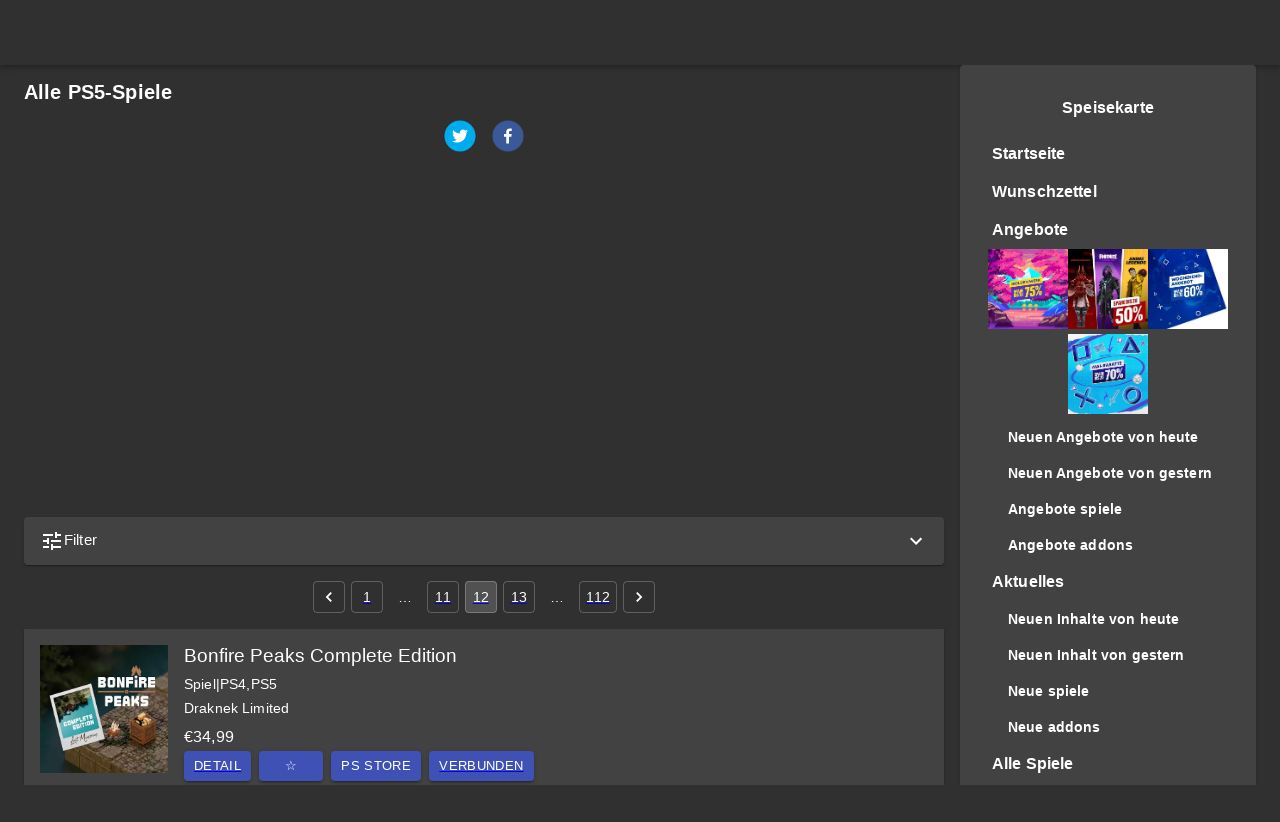

--- FILE ---
content_type: application/javascript
request_url: https://uopss.com/uopss/de/js/app.js?1654329042
body_size: 189136
content:
/*! For license information please see app.js.LICENSE.txt */
!function(e){var t={};function n(r){if(t[r])return t[r].exports;var o=t[r]={i:r,l:!1,exports:{}};return e[r].call(o.exports,o,o.exports,n),o.l=!0,o.exports}n.m=e,n.c=t,n.d=function(e,t,r){n.o(e,t)||Object.defineProperty(e,t,{enumerable:!0,get:r})},n.r=function(e){"undefined"!=typeof Symbol&&Symbol.toStringTag&&Object.defineProperty(e,Symbol.toStringTag,{value:"Module"}),Object.defineProperty(e,"__esModule",{value:!0})},n.t=function(e,t){if(1&t&&(e=n(e)),8&t)return e;if(4&t&&"object"==typeof e&&e&&e.__esModule)return e;var r=Object.create(null);if(n.r(r),Object.defineProperty(r,"default",{enumerable:!0,value:e}),2&t&&"string"!=typeof e)for(var o in e)n.d(r,o,function(t){return e[t]}.bind(null,o));return r},n.n=function(e){var t=e&&e.__esModule?function(){return e.default}:function(){return e};return n.d(t,"a",t),t},n.o=function(e,t){return Object.prototype.hasOwnProperty.call(e,t)},n.p="/",n(n.s=82)}({0:function(e,t,n){"use strict";e.exports=n(106)},1:function(e,t,n){"use strict";function r(){return(r=Object.assign||function(e){for(var t=1;t<arguments.length;t++){var n=arguments[t];for(var r in n)Object.prototype.hasOwnProperty.call(n,r)&&(e[r]=n[r])}return e}).apply(this,arguments)}n.d(t,"a",(function(){return r}))},10:function(e,t,n){"use strict";!function e(){if("undefined"!=typeof __REACT_DEVTOOLS_GLOBAL_HOOK__&&"function"==typeof __REACT_DEVTOOLS_GLOBAL_HOOK__.checkDCE){0;try{__REACT_DEVTOOLS_GLOBAL_HOOK__.checkDCE(e)}catch(e){console.error(e)}}}(),e.exports=n(107)},100:function(e,t,n){"use strict";e.exports=function(e,t){return t?e.replace(/\/+$/,"")+"/"+t.replace(/^\/+/,""):e}},101:function(e,t,n){"use strict";var r=n(17),o=["age","authorization","content-length","content-type","etag","expires","from","host","if-modified-since","if-unmodified-since","last-modified","location","max-forwards","proxy-authorization","referer","retry-after","user-agent"];e.exports=function(e){var t,n,a,i={};return e?(r.forEach(e.split("\n"),(function(e){if(a=e.indexOf(":"),t=r.trim(e.substr(0,a)).toLowerCase(),n=r.trim(e.substr(a+1)),t){if(i[t]&&o.indexOf(t)>=0)return;i[t]="set-cookie"===t?(i[t]?i[t]:[]).concat([n]):i[t]?i[t]+", "+n:n}})),i):i}},102:function(e,t,n){"use strict";var r=n(17);e.exports=r.isStandardBrowserEnv()?function(){var e,t=/(msie|trident)/i.test(navigator.userAgent),n=document.createElement("a");function o(e){var r=e;return t&&(n.setAttribute("href",r),r=n.href),n.setAttribute("href",r),{href:n.href,protocol:n.protocol?n.protocol.replace(/:$/,""):"",host:n.host,search:n.search?n.search.replace(/^\?/,""):"",hash:n.hash?n.hash.replace(/^#/,""):"",hostname:n.hostname,port:n.port,pathname:"/"===n.pathname.charAt(0)?n.pathname:"/"+n.pathname}}return e=o(window.location.href),function(t){var n=r.isString(t)?o(t):t;return n.protocol===e.protocol&&n.host===e.host}}():function(){return!0}},103:function(e,t,n){"use strict";var r=n(17);e.exports=r.isStandardBrowserEnv()?{write:function(e,t,n,o,a,i){var l=[];l.push(e+"="+encodeURIComponent(t)),r.isNumber(n)&&l.push("expires="+new Date(n).toGMTString()),r.isString(o)&&l.push("path="+o),r.isString(a)&&l.push("domain="+a),!0===i&&l.push("secure"),document.cookie=l.join("; ")},read:function(e){var t=document.cookie.match(new RegExp("(^|;\\s*)("+e+")=([^;]*)"));return t?decodeURIComponent(t[3]):null},remove:function(e){this.write(e,"",Date.now()-864e5)}}:{write:function(){},read:function(){return null},remove:function(){}}},104:function(e,t,n){"use strict";var r=n(65);function o(e){if("function"!=typeof e)throw new TypeError("executor must be a function.");var t;this.promise=new Promise((function(e){t=e}));var n=this;e((function(e){n.reason||(n.reason=new r(e),t(n.reason))}))}o.prototype.throwIfRequested=function(){if(this.reason)throw this.reason},o.source=function(){var e;return{token:new o((function(t){e=t})),cancel:e}},e.exports=o},105:function(e,t,n){"use strict";e.exports=function(e){return function(t){return e.apply(null,t)}}},106:function(e,t,n){"use strict";var r=n(66),o="function"==typeof Symbol&&Symbol.for,a=o?Symbol.for("react.element"):60103,i=o?Symbol.for("react.portal"):60106,l=o?Symbol.for("react.fragment"):60107,u=o?Symbol.for("react.strict_mode"):60108,c=o?Symbol.for("react.profiler"):60114,s=o?Symbol.for("react.provider"):60109,f=o?Symbol.for("react.context"):60110,d=o?Symbol.for("react.forward_ref"):60112,p=o?Symbol.for("react.suspense"):60113,h=o?Symbol.for("react.memo"):60115,m=o?Symbol.for("react.lazy"):60116,v="function"==typeof Symbol&&Symbol.iterator;function g(e){for(var t="https://reactjs.org/docs/error-decoder.html?invariant="+e,n=1;n<arguments.length;n++)t+="&args[]="+encodeURIComponent(arguments[n]);return"Minified React error #"+e+"; visit "+t+" for the full message or use the non-minified dev environment for full errors and additional helpful warnings."}var y={isMounted:function(){return!1},enqueueForceUpdate:function(){},enqueueReplaceState:function(){},enqueueSetState:function(){}},b={};function w(e,t,n){this.props=e,this.context=t,this.refs=b,this.updater=n||y}function x(){}function E(e,t,n){this.props=e,this.context=t,this.refs=b,this.updater=n||y}w.prototype.isReactComponent={},w.prototype.setState=function(e,t){if("object"!=typeof e&&"function"!=typeof e&&null!=e)throw Error(g(85));this.updater.enqueueSetState(this,e,t,"setState")},w.prototype.forceUpdate=function(e){this.updater.enqueueForceUpdate(this,e,"forceUpdate")},x.prototype=w.prototype;var k=E.prototype=new x;k.constructor=E,r(k,w.prototype),k.isPureReactComponent=!0;var O={current:null},S=Object.prototype.hasOwnProperty,_={key:!0,ref:!0,__self:!0,__source:!0};function j(e,t,n){var r,o={},i=null,l=null;if(null!=t)for(r in void 0!==t.ref&&(l=t.ref),void 0!==t.key&&(i=""+t.key),t)S.call(t,r)&&!_.hasOwnProperty(r)&&(o[r]=t[r]);var u=arguments.length-2;if(1===u)o.children=n;else if(1<u){for(var c=Array(u),s=0;s<u;s++)c[s]=arguments[s+2];o.children=c}if(e&&e.defaultProps)for(r in u=e.defaultProps)void 0===o[r]&&(o[r]=u[r]);return{$$typeof:a,type:e,key:i,ref:l,props:o,_owner:O.current}}function C(e){return"object"==typeof e&&null!==e&&e.$$typeof===a}var T=/\/+/g,P=[];function R(e,t,n,r){if(P.length){var o=P.pop();return o.result=e,o.keyPrefix=t,o.func=n,o.context=r,o.count=0,o}return{result:e,keyPrefix:t,func:n,context:r,count:0}}function N(e){e.result=null,e.keyPrefix=null,e.func=null,e.context=null,e.count=0,10>P.length&&P.push(e)}function A(e,t,n){return null==e?0:function e(t,n,r,o){var l=typeof t;"undefined"!==l&&"boolean"!==l||(t=null);var u=!1;if(null===t)u=!0;else switch(l){case"string":case"number":u=!0;break;case"object":switch(t.$$typeof){case a:case i:u=!0}}if(u)return r(o,t,""===n?"."+M(t,0):n),1;if(u=0,n=""===n?".":n+":",Array.isArray(t))for(var c=0;c<t.length;c++){var s=n+M(l=t[c],c);u+=e(l,s,r,o)}else if(null===t||"object"!=typeof t?s=null:s="function"==typeof(s=v&&t[v]||t["@@iterator"])?s:null,"function"==typeof s)for(t=s.call(t),c=0;!(l=t.next()).done;)u+=e(l=l.value,s=n+M(l,c++),r,o);else if("object"===l)throw r=""+t,Error(g(31,"[object Object]"===r?"object with keys {"+Object.keys(t).join(", ")+"}":r,""));return u}(e,"",t,n)}function M(e,t){return"object"==typeof e&&null!==e&&null!=e.key?function(e){var t={"=":"=0",":":"=2"};return"$"+(""+e).replace(/[=:]/g,(function(e){return t[e]}))}(e.key):t.toString(36)}function I(e,t){e.func.call(e.context,t,e.count++)}function D(e,t,n){var r=e.result,o=e.keyPrefix;e=e.func.call(e.context,t,e.count++),Array.isArray(e)?z(e,r,n,(function(e){return e})):null!=e&&(C(e)&&(e=function(e,t){return{$$typeof:a,type:e.type,key:t,ref:e.ref,props:e.props,_owner:e._owner}}(e,o+(!e.key||t&&t.key===e.key?"":(""+e.key).replace(T,"$&/")+"/")+n)),r.push(e))}function z(e,t,n,r,o){var a="";null!=n&&(a=(""+n).replace(T,"$&/")+"/"),A(e,D,t=R(t,a,r,o)),N(t)}var L={current:null};function F(){var e=L.current;if(null===e)throw Error(g(321));return e}var $={ReactCurrentDispatcher:L,ReactCurrentBatchConfig:{suspense:null},ReactCurrentOwner:O,IsSomeRendererActing:{current:!1},assign:r};t.Children={map:function(e,t,n){if(null==e)return e;var r=[];return z(e,r,null,t,n),r},forEach:function(e,t,n){if(null==e)return e;A(e,I,t=R(null,null,t,n)),N(t)},count:function(e){return A(e,(function(){return null}),null)},toArray:function(e){var t=[];return z(e,t,null,(function(e){return e})),t},only:function(e){if(!C(e))throw Error(g(143));return e}},t.Component=w,t.Fragment=l,t.Profiler=c,t.PureComponent=E,t.StrictMode=u,t.Suspense=p,t.__SECRET_INTERNALS_DO_NOT_USE_OR_YOU_WILL_BE_FIRED=$,t.cloneElement=function(e,t,n){if(null==e)throw Error(g(267,e));var o=r({},e.props),i=e.key,l=e.ref,u=e._owner;if(null!=t){if(void 0!==t.ref&&(l=t.ref,u=O.current),void 0!==t.key&&(i=""+t.key),e.type&&e.type.defaultProps)var c=e.type.defaultProps;for(s in t)S.call(t,s)&&!_.hasOwnProperty(s)&&(o[s]=void 0===t[s]&&void 0!==c?c[s]:t[s])}var s=arguments.length-2;if(1===s)o.children=n;else if(1<s){c=Array(s);for(var f=0;f<s;f++)c[f]=arguments[f+2];o.children=c}return{$$typeof:a,type:e.type,key:i,ref:l,props:o,_owner:u}},t.createContext=function(e,t){return void 0===t&&(t=null),(e={$$typeof:f,_calculateChangedBits:t,_currentValue:e,_currentValue2:e,_threadCount:0,Provider:null,Consumer:null}).Provider={$$typeof:s,_context:e},e.Consumer=e},t.createElement=j,t.createFactory=function(e){var t=j.bind(null,e);return t.type=e,t},t.createRef=function(){return{current:null}},t.forwardRef=function(e){return{$$typeof:d,render:e}},t.isValidElement=C,t.lazy=function(e){return{$$typeof:m,_ctor:e,_status:-1,_result:null}},t.memo=function(e,t){return{$$typeof:h,type:e,compare:void 0===t?null:t}},t.useCallback=function(e,t){return F().useCallback(e,t)},t.useContext=function(e,t){return F().useContext(e,t)},t.useDebugValue=function(){},t.useEffect=function(e,t){return F().useEffect(e,t)},t.useImperativeHandle=function(e,t,n){return F().useImperativeHandle(e,t,n)},t.useLayoutEffect=function(e,t){return F().useLayoutEffect(e,t)},t.useMemo=function(e,t){return F().useMemo(e,t)},t.useReducer=function(e,t,n){return F().useReducer(e,t,n)},t.useRef=function(e){return F().useRef(e)},t.useState=function(e){return F().useState(e)},t.version="16.13.1"},107:function(e,t,n){"use strict";var r=n(0),o=n(66),a=n(108);function i(e){for(var t="https://reactjs.org/docs/error-decoder.html?invariant="+e,n=1;n<arguments.length;n++)t+="&args[]="+encodeURIComponent(arguments[n]);return"Minified React error #"+e+"; visit "+t+" for the full message or use the non-minified dev environment for full errors and additional helpful warnings."}if(!r)throw Error(i(227));function l(e,t,n,r,o,a,i,l,u){var c=Array.prototype.slice.call(arguments,3);try{t.apply(n,c)}catch(e){this.onError(e)}}var u=!1,c=null,s=!1,f=null,d={onError:function(e){u=!0,c=e}};function p(e,t,n,r,o,a,i,s,f){u=!1,c=null,l.apply(d,arguments)}var h=null,m=null,v=null;function g(e,t,n){var r=e.type||"unknown-event";e.currentTarget=v(n),function(e,t,n,r,o,a,l,d,h){if(p.apply(this,arguments),u){if(!u)throw Error(i(198));var m=c;u=!1,c=null,s||(s=!0,f=m)}}(r,t,void 0,e),e.currentTarget=null}var y=null,b={};function w(){if(y)for(var e in b){var t=b[e],n=y.indexOf(e);if(!(-1<n))throw Error(i(96,e));if(!E[n]){if(!t.extractEvents)throw Error(i(97,e));for(var r in E[n]=t,n=t.eventTypes){var o=void 0,a=n[r],l=t,u=r;if(k.hasOwnProperty(u))throw Error(i(99,u));k[u]=a;var c=a.phasedRegistrationNames;if(c){for(o in c)c.hasOwnProperty(o)&&x(c[o],l,u);o=!0}else a.registrationName?(x(a.registrationName,l,u),o=!0):o=!1;if(!o)throw Error(i(98,r,e))}}}}function x(e,t,n){if(O[e])throw Error(i(100,e));O[e]=t,S[e]=t.eventTypes[n].dependencies}var E=[],k={},O={},S={};function _(e){var t,n=!1;for(t in e)if(e.hasOwnProperty(t)){var r=e[t];if(!b.hasOwnProperty(t)||b[t]!==r){if(b[t])throw Error(i(102,t));b[t]=r,n=!0}}n&&w()}var j=!("undefined"==typeof window||void 0===window.document||void 0===window.document.createElement),C=null,T=null,P=null;function R(e){if(e=m(e)){if("function"!=typeof C)throw Error(i(280));var t=e.stateNode;t&&(t=h(t),C(e.stateNode,e.type,t))}}function N(e){T?P?P.push(e):P=[e]:T=e}function A(){if(T){var e=T,t=P;if(P=T=null,R(e),t)for(e=0;e<t.length;e++)R(t[e])}}function M(e,t){return e(t)}function I(e,t,n,r,o){return e(t,n,r,o)}function D(){}var z=M,L=!1,F=!1;function $(){null===T&&null===P||(D(),A())}function B(e,t,n){if(F)return e(t,n);F=!0;try{return z(e,t,n)}finally{F=!1,$()}}var U=/^[:A-Z_a-z\u00C0-\u00D6\u00D8-\u00F6\u00F8-\u02FF\u0370-\u037D\u037F-\u1FFF\u200C-\u200D\u2070-\u218F\u2C00-\u2FEF\u3001-\uD7FF\uF900-\uFDCF\uFDF0-\uFFFD][:A-Z_a-z\u00C0-\u00D6\u00D8-\u00F6\u00F8-\u02FF\u0370-\u037D\u037F-\u1FFF\u200C-\u200D\u2070-\u218F\u2C00-\u2FEF\u3001-\uD7FF\uF900-\uFDCF\uFDF0-\uFFFD\-.0-9\u00B7\u0300-\u036F\u203F-\u2040]*$/,W=Object.prototype.hasOwnProperty,H={},V={};function q(e,t,n,r,o,a){this.acceptsBooleans=2===t||3===t||4===t,this.attributeName=r,this.attributeNamespace=o,this.mustUseProperty=n,this.propertyName=e,this.type=t,this.sanitizeURL=a}var Y={};"children dangerouslySetInnerHTML defaultValue defaultChecked innerHTML suppressContentEditableWarning suppressHydrationWarning style".split(" ").forEach((function(e){Y[e]=new q(e,0,!1,e,null,!1)})),[["acceptCharset","accept-charset"],["className","class"],["htmlFor","for"],["httpEquiv","http-equiv"]].forEach((function(e){var t=e[0];Y[t]=new q(t,1,!1,e[1],null,!1)})),["contentEditable","draggable","spellCheck","value"].forEach((function(e){Y[e]=new q(e,2,!1,e.toLowerCase(),null,!1)})),["autoReverse","externalResourcesRequired","focusable","preserveAlpha"].forEach((function(e){Y[e]=new q(e,2,!1,e,null,!1)})),"allowFullScreen async autoFocus autoPlay controls default defer disabled disablePictureInPicture formNoValidate hidden loop noModule noValidate open playsInline readOnly required reversed scoped seamless itemScope".split(" ").forEach((function(e){Y[e]=new q(e,3,!1,e.toLowerCase(),null,!1)})),["checked","multiple","muted","selected"].forEach((function(e){Y[e]=new q(e,3,!0,e,null,!1)})),["capture","download"].forEach((function(e){Y[e]=new q(e,4,!1,e,null,!1)})),["cols","rows","size","span"].forEach((function(e){Y[e]=new q(e,6,!1,e,null,!1)})),["rowSpan","start"].forEach((function(e){Y[e]=new q(e,5,!1,e.toLowerCase(),null,!1)}));var G=/[\-:]([a-z])/g;function K(e){return e[1].toUpperCase()}"accent-height alignment-baseline arabic-form baseline-shift cap-height clip-path clip-rule color-interpolation color-interpolation-filters color-profile color-rendering dominant-baseline enable-background fill-opacity fill-rule flood-color flood-opacity font-family font-size font-size-adjust font-stretch font-style font-variant font-weight glyph-name glyph-orientation-horizontal glyph-orientation-vertical horiz-adv-x horiz-origin-x image-rendering letter-spacing lighting-color marker-end marker-mid marker-start overline-position overline-thickness paint-order panose-1 pointer-events rendering-intent shape-rendering stop-color stop-opacity strikethrough-position strikethrough-thickness stroke-dasharray stroke-dashoffset stroke-linecap stroke-linejoin stroke-miterlimit stroke-opacity stroke-width text-anchor text-decoration text-rendering underline-position underline-thickness unicode-bidi unicode-range units-per-em v-alphabetic v-hanging v-ideographic v-mathematical vector-effect vert-adv-y vert-origin-x vert-origin-y word-spacing writing-mode xmlns:xlink x-height".split(" ").forEach((function(e){var t=e.replace(G,K);Y[t]=new q(t,1,!1,e,null,!1)})),"xlink:actuate xlink:arcrole xlink:role xlink:show xlink:title xlink:type".split(" ").forEach((function(e){var t=e.replace(G,K);Y[t]=new q(t,1,!1,e,"http://www.w3.org/1999/xlink",!1)})),["xml:base","xml:lang","xml:space"].forEach((function(e){var t=e.replace(G,K);Y[t]=new q(t,1,!1,e,"http://www.w3.org/XML/1998/namespace",!1)})),["tabIndex","crossOrigin"].forEach((function(e){Y[e]=new q(e,1,!1,e.toLowerCase(),null,!1)})),Y.xlinkHref=new q("xlinkHref",1,!1,"xlink:href","http://www.w3.org/1999/xlink",!0),["src","href","action","formAction"].forEach((function(e){Y[e]=new q(e,1,!1,e.toLowerCase(),null,!0)}));var Q=r.__SECRET_INTERNALS_DO_NOT_USE_OR_YOU_WILL_BE_FIRED;function X(e,t,n,r){var o=Y.hasOwnProperty(t)?Y[t]:null;(null!==o?0===o.type:!r&&(2<t.length&&("o"===t[0]||"O"===t[0])&&("n"===t[1]||"N"===t[1])))||(function(e,t,n,r){if(null==t||function(e,t,n,r){if(null!==n&&0===n.type)return!1;switch(typeof t){case"function":case"symbol":return!0;case"boolean":return!r&&(null!==n?!n.acceptsBooleans:"data-"!==(e=e.toLowerCase().slice(0,5))&&"aria-"!==e);default:return!1}}(e,t,n,r))return!0;if(r)return!1;if(null!==n)switch(n.type){case 3:return!t;case 4:return!1===t;case 5:return isNaN(t);case 6:return isNaN(t)||1>t}return!1}(t,n,o,r)&&(n=null),r||null===o?function(e){return!!W.call(V,e)||!W.call(H,e)&&(U.test(e)?V[e]=!0:(H[e]=!0,!1))}(t)&&(null===n?e.removeAttribute(t):e.setAttribute(t,""+n)):o.mustUseProperty?e[o.propertyName]=null===n?3!==o.type&&"":n:(t=o.attributeName,r=o.attributeNamespace,null===n?e.removeAttribute(t):(n=3===(o=o.type)||4===o&&!0===n?"":""+n,r?e.setAttributeNS(r,t,n):e.setAttribute(t,n))))}Q.hasOwnProperty("ReactCurrentDispatcher")||(Q.ReactCurrentDispatcher={current:null}),Q.hasOwnProperty("ReactCurrentBatchConfig")||(Q.ReactCurrentBatchConfig={suspense:null});var J=/^(.*)[\\\/]/,Z="function"==typeof Symbol&&Symbol.for,ee=Z?Symbol.for("react.element"):60103,te=Z?Symbol.for("react.portal"):60106,ne=Z?Symbol.for("react.fragment"):60107,re=Z?Symbol.for("react.strict_mode"):60108,oe=Z?Symbol.for("react.profiler"):60114,ae=Z?Symbol.for("react.provider"):60109,ie=Z?Symbol.for("react.context"):60110,le=Z?Symbol.for("react.concurrent_mode"):60111,ue=Z?Symbol.for("react.forward_ref"):60112,ce=Z?Symbol.for("react.suspense"):60113,se=Z?Symbol.for("react.suspense_list"):60120,fe=Z?Symbol.for("react.memo"):60115,de=Z?Symbol.for("react.lazy"):60116,pe=Z?Symbol.for("react.block"):60121,he="function"==typeof Symbol&&Symbol.iterator;function me(e){return null===e||"object"!=typeof e?null:"function"==typeof(e=he&&e[he]||e["@@iterator"])?e:null}function ve(e){if(null==e)return null;if("function"==typeof e)return e.displayName||e.name||null;if("string"==typeof e)return e;switch(e){case ne:return"Fragment";case te:return"Portal";case oe:return"Profiler";case re:return"StrictMode";case ce:return"Suspense";case se:return"SuspenseList"}if("object"==typeof e)switch(e.$$typeof){case ie:return"Context.Consumer";case ae:return"Context.Provider";case ue:var t=e.render;return t=t.displayName||t.name||"",e.displayName||(""!==t?"ForwardRef("+t+")":"ForwardRef");case fe:return ve(e.type);case pe:return ve(e.render);case de:if(e=1===e._status?e._result:null)return ve(e)}return null}function ge(e){var t="";do{e:switch(e.tag){case 3:case 4:case 6:case 7:case 10:case 9:var n="";break e;default:var r=e._debugOwner,o=e._debugSource,a=ve(e.type);n=null,r&&(n=ve(r.type)),r=a,a="",o?a=" (at "+o.fileName.replace(J,"")+":"+o.lineNumber+")":n&&(a=" (created by "+n+")"),n="\n    in "+(r||"Unknown")+a}t+=n,e=e.return}while(e);return t}function ye(e){switch(typeof e){case"boolean":case"number":case"object":case"string":case"undefined":return e;default:return""}}function be(e){var t=e.type;return(e=e.nodeName)&&"input"===e.toLowerCase()&&("checkbox"===t||"radio"===t)}function we(e){e._valueTracker||(e._valueTracker=function(e){var t=be(e)?"checked":"value",n=Object.getOwnPropertyDescriptor(e.constructor.prototype,t),r=""+e[t];if(!e.hasOwnProperty(t)&&void 0!==n&&"function"==typeof n.get&&"function"==typeof n.set){var o=n.get,a=n.set;return Object.defineProperty(e,t,{configurable:!0,get:function(){return o.call(this)},set:function(e){r=""+e,a.call(this,e)}}),Object.defineProperty(e,t,{enumerable:n.enumerable}),{getValue:function(){return r},setValue:function(e){r=""+e},stopTracking:function(){e._valueTracker=null,delete e[t]}}}}(e))}function xe(e){if(!e)return!1;var t=e._valueTracker;if(!t)return!0;var n=t.getValue(),r="";return e&&(r=be(e)?e.checked?"true":"false":e.value),(e=r)!==n&&(t.setValue(e),!0)}function Ee(e,t){var n=t.checked;return o({},t,{defaultChecked:void 0,defaultValue:void 0,value:void 0,checked:null!=n?n:e._wrapperState.initialChecked})}function ke(e,t){var n=null==t.defaultValue?"":t.defaultValue,r=null!=t.checked?t.checked:t.defaultChecked;n=ye(null!=t.value?t.value:n),e._wrapperState={initialChecked:r,initialValue:n,controlled:"checkbox"===t.type||"radio"===t.type?null!=t.checked:null!=t.value}}function Oe(e,t){null!=(t=t.checked)&&X(e,"checked",t,!1)}function Se(e,t){Oe(e,t);var n=ye(t.value),r=t.type;if(null!=n)"number"===r?(0===n&&""===e.value||e.value!=n)&&(e.value=""+n):e.value!==""+n&&(e.value=""+n);else if("submit"===r||"reset"===r)return void e.removeAttribute("value");t.hasOwnProperty("value")?je(e,t.type,n):t.hasOwnProperty("defaultValue")&&je(e,t.type,ye(t.defaultValue)),null==t.checked&&null!=t.defaultChecked&&(e.defaultChecked=!!t.defaultChecked)}function _e(e,t,n){if(t.hasOwnProperty("value")||t.hasOwnProperty("defaultValue")){var r=t.type;if(!("submit"!==r&&"reset"!==r||void 0!==t.value&&null!==t.value))return;t=""+e._wrapperState.initialValue,n||t===e.value||(e.value=t),e.defaultValue=t}""!==(n=e.name)&&(e.name=""),e.defaultChecked=!!e._wrapperState.initialChecked,""!==n&&(e.name=n)}function je(e,t,n){"number"===t&&e.ownerDocument.activeElement===e||(null==n?e.defaultValue=""+e._wrapperState.initialValue:e.defaultValue!==""+n&&(e.defaultValue=""+n))}function Ce(e,t){return e=o({children:void 0},t),(t=function(e){var t="";return r.Children.forEach(e,(function(e){null!=e&&(t+=e)})),t}(t.children))&&(e.children=t),e}function Te(e,t,n,r){if(e=e.options,t){t={};for(var o=0;o<n.length;o++)t["$"+n[o]]=!0;for(n=0;n<e.length;n++)o=t.hasOwnProperty("$"+e[n].value),e[n].selected!==o&&(e[n].selected=o),o&&r&&(e[n].defaultSelected=!0)}else{for(n=""+ye(n),t=null,o=0;o<e.length;o++){if(e[o].value===n)return e[o].selected=!0,void(r&&(e[o].defaultSelected=!0));null!==t||e[o].disabled||(t=e[o])}null!==t&&(t.selected=!0)}}function Pe(e,t){if(null!=t.dangerouslySetInnerHTML)throw Error(i(91));return o({},t,{value:void 0,defaultValue:void 0,children:""+e._wrapperState.initialValue})}function Re(e,t){var n=t.value;if(null==n){if(n=t.children,t=t.defaultValue,null!=n){if(null!=t)throw Error(i(92));if(Array.isArray(n)){if(!(1>=n.length))throw Error(i(93));n=n[0]}t=n}null==t&&(t=""),n=t}e._wrapperState={initialValue:ye(n)}}function Ne(e,t){var n=ye(t.value),r=ye(t.defaultValue);null!=n&&((n=""+n)!==e.value&&(e.value=n),null==t.defaultValue&&e.defaultValue!==n&&(e.defaultValue=n)),null!=r&&(e.defaultValue=""+r)}function Ae(e){var t=e.textContent;t===e._wrapperState.initialValue&&""!==t&&null!==t&&(e.value=t)}var Me="http://www.w3.org/1999/xhtml",Ie="http://www.w3.org/2000/svg";function De(e){switch(e){case"svg":return"http://www.w3.org/2000/svg";case"math":return"http://www.w3.org/1998/Math/MathML";default:return"http://www.w3.org/1999/xhtml"}}function ze(e,t){return null==e||"http://www.w3.org/1999/xhtml"===e?De(t):"http://www.w3.org/2000/svg"===e&&"foreignObject"===t?"http://www.w3.org/1999/xhtml":e}var Le,Fe=function(e){return"undefined"!=typeof MSApp&&MSApp.execUnsafeLocalFunction?function(t,n,r,o){MSApp.execUnsafeLocalFunction((function(){return e(t,n)}))}:e}((function(e,t){if(e.namespaceURI!==Ie||"innerHTML"in e)e.innerHTML=t;else{for((Le=Le||document.createElement("div")).innerHTML="<svg>"+t.valueOf().toString()+"</svg>",t=Le.firstChild;e.firstChild;)e.removeChild(e.firstChild);for(;t.firstChild;)e.appendChild(t.firstChild)}}));function $e(e,t){if(t){var n=e.firstChild;if(n&&n===e.lastChild&&3===n.nodeType)return void(n.nodeValue=t)}e.textContent=t}function Be(e,t){var n={};return n[e.toLowerCase()]=t.toLowerCase(),n["Webkit"+e]="webkit"+t,n["Moz"+e]="moz"+t,n}var Ue={animationend:Be("Animation","AnimationEnd"),animationiteration:Be("Animation","AnimationIteration"),animationstart:Be("Animation","AnimationStart"),transitionend:Be("Transition","TransitionEnd")},We={},He={};function Ve(e){if(We[e])return We[e];if(!Ue[e])return e;var t,n=Ue[e];for(t in n)if(n.hasOwnProperty(t)&&t in He)return We[e]=n[t];return e}j&&(He=document.createElement("div").style,"AnimationEvent"in window||(delete Ue.animationend.animation,delete Ue.animationiteration.animation,delete Ue.animationstart.animation),"TransitionEvent"in window||delete Ue.transitionend.transition);var qe=Ve("animationend"),Ye=Ve("animationiteration"),Ge=Ve("animationstart"),Ke=Ve("transitionend"),Qe="abort canplay canplaythrough durationchange emptied encrypted ended error loadeddata loadedmetadata loadstart pause play playing progress ratechange seeked seeking stalled suspend timeupdate volumechange waiting".split(" "),Xe=new("function"==typeof WeakMap?WeakMap:Map);function Je(e){var t=Xe.get(e);return void 0===t&&(t=new Map,Xe.set(e,t)),t}function Ze(e){var t=e,n=e;if(e.alternate)for(;t.return;)t=t.return;else{e=t;do{0!=(1026&(t=e).effectTag)&&(n=t.return),e=t.return}while(e)}return 3===t.tag?n:null}function et(e){if(13===e.tag){var t=e.memoizedState;if(null===t&&(null!==(e=e.alternate)&&(t=e.memoizedState)),null!==t)return t.dehydrated}return null}function tt(e){if(Ze(e)!==e)throw Error(i(188))}function nt(e){if(!(e=function(e){var t=e.alternate;if(!t){if(null===(t=Ze(e)))throw Error(i(188));return t!==e?null:e}for(var n=e,r=t;;){var o=n.return;if(null===o)break;var a=o.alternate;if(null===a){if(null!==(r=o.return)){n=r;continue}break}if(o.child===a.child){for(a=o.child;a;){if(a===n)return tt(o),e;if(a===r)return tt(o),t;a=a.sibling}throw Error(i(188))}if(n.return!==r.return)n=o,r=a;else{for(var l=!1,u=o.child;u;){if(u===n){l=!0,n=o,r=a;break}if(u===r){l=!0,r=o,n=a;break}u=u.sibling}if(!l){for(u=a.child;u;){if(u===n){l=!0,n=a,r=o;break}if(u===r){l=!0,r=a,n=o;break}u=u.sibling}if(!l)throw Error(i(189))}}if(n.alternate!==r)throw Error(i(190))}if(3!==n.tag)throw Error(i(188));return n.stateNode.current===n?e:t}(e)))return null;for(var t=e;;){if(5===t.tag||6===t.tag)return t;if(t.child)t.child.return=t,t=t.child;else{if(t===e)break;for(;!t.sibling;){if(!t.return||t.return===e)return null;t=t.return}t.sibling.return=t.return,t=t.sibling}}return null}function rt(e,t){if(null==t)throw Error(i(30));return null==e?t:Array.isArray(e)?Array.isArray(t)?(e.push.apply(e,t),e):(e.push(t),e):Array.isArray(t)?[e].concat(t):[e,t]}function ot(e,t,n){Array.isArray(e)?e.forEach(t,n):e&&t.call(n,e)}var at=null;function it(e){if(e){var t=e._dispatchListeners,n=e._dispatchInstances;if(Array.isArray(t))for(var r=0;r<t.length&&!e.isPropagationStopped();r++)g(e,t[r],n[r]);else t&&g(e,t,n);e._dispatchListeners=null,e._dispatchInstances=null,e.isPersistent()||e.constructor.release(e)}}function lt(e){if(null!==e&&(at=rt(at,e)),e=at,at=null,e){if(ot(e,it),at)throw Error(i(95));if(s)throw e=f,s=!1,f=null,e}}function ut(e){return(e=e.target||e.srcElement||window).correspondingUseElement&&(e=e.correspondingUseElement),3===e.nodeType?e.parentNode:e}function ct(e){if(!j)return!1;var t=(e="on"+e)in document;return t||((t=document.createElement("div")).setAttribute(e,"return;"),t="function"==typeof t[e]),t}var st=[];function ft(e){e.topLevelType=null,e.nativeEvent=null,e.targetInst=null,e.ancestors.length=0,10>st.length&&st.push(e)}function dt(e,t,n,r){if(st.length){var o=st.pop();return o.topLevelType=e,o.eventSystemFlags=r,o.nativeEvent=t,o.targetInst=n,o}return{topLevelType:e,eventSystemFlags:r,nativeEvent:t,targetInst:n,ancestors:[]}}function pt(e){var t=e.targetInst,n=t;do{if(!n){e.ancestors.push(n);break}var r=n;if(3===r.tag)r=r.stateNode.containerInfo;else{for(;r.return;)r=r.return;r=3!==r.tag?null:r.stateNode.containerInfo}if(!r)break;5!==(t=n.tag)&&6!==t||e.ancestors.push(n),n=jn(r)}while(n);for(n=0;n<e.ancestors.length;n++){t=e.ancestors[n];var o=ut(e.nativeEvent);r=e.topLevelType;var a=e.nativeEvent,i=e.eventSystemFlags;0===n&&(i|=64);for(var l=null,u=0;u<E.length;u++){var c=E[u];c&&(c=c.extractEvents(r,t,a,o,i))&&(l=rt(l,c))}lt(l)}}function ht(e,t,n){if(!n.has(e)){switch(e){case"scroll":Gt(t,"scroll",!0);break;case"focus":case"blur":Gt(t,"focus",!0),Gt(t,"blur",!0),n.set("blur",null),n.set("focus",null);break;case"cancel":case"close":ct(e)&&Gt(t,e,!0);break;case"invalid":case"submit":case"reset":break;default:-1===Qe.indexOf(e)&&Yt(e,t)}n.set(e,null)}}var mt,vt,gt,yt=!1,bt=[],wt=null,xt=null,Et=null,kt=new Map,Ot=new Map,St=[],_t="mousedown mouseup touchcancel touchend touchstart auxclick dblclick pointercancel pointerdown pointerup dragend dragstart drop compositionend compositionstart keydown keypress keyup input textInput close cancel copy cut paste click change contextmenu reset submit".split(" "),jt="focus blur dragenter dragleave mouseover mouseout pointerover pointerout gotpointercapture lostpointercapture".split(" ");function Ct(e,t,n,r,o){return{blockedOn:e,topLevelType:t,eventSystemFlags:32|n,nativeEvent:o,container:r}}function Tt(e,t){switch(e){case"focus":case"blur":wt=null;break;case"dragenter":case"dragleave":xt=null;break;case"mouseover":case"mouseout":Et=null;break;case"pointerover":case"pointerout":kt.delete(t.pointerId);break;case"gotpointercapture":case"lostpointercapture":Ot.delete(t.pointerId)}}function Pt(e,t,n,r,o,a){return null===e||e.nativeEvent!==a?(e=Ct(t,n,r,o,a),null!==t&&(null!==(t=Cn(t))&&vt(t)),e):(e.eventSystemFlags|=r,e)}function Rt(e){var t=jn(e.target);if(null!==t){var n=Ze(t);if(null!==n)if(13===(t=n.tag)){if(null!==(t=et(n)))return e.blockedOn=t,void a.unstable_runWithPriority(e.priority,(function(){gt(n)}))}else if(3===t&&n.stateNode.hydrate)return void(e.blockedOn=3===n.tag?n.stateNode.containerInfo:null)}e.blockedOn=null}function Nt(e){if(null!==e.blockedOn)return!1;var t=Jt(e.topLevelType,e.eventSystemFlags,e.container,e.nativeEvent);if(null!==t){var n=Cn(t);return null!==n&&vt(n),e.blockedOn=t,!1}return!0}function At(e,t,n){Nt(e)&&n.delete(t)}function Mt(){for(yt=!1;0<bt.length;){var e=bt[0];if(null!==e.blockedOn){null!==(e=Cn(e.blockedOn))&&mt(e);break}var t=Jt(e.topLevelType,e.eventSystemFlags,e.container,e.nativeEvent);null!==t?e.blockedOn=t:bt.shift()}null!==wt&&Nt(wt)&&(wt=null),null!==xt&&Nt(xt)&&(xt=null),null!==Et&&Nt(Et)&&(Et=null),kt.forEach(At),Ot.forEach(At)}function It(e,t){e.blockedOn===t&&(e.blockedOn=null,yt||(yt=!0,a.unstable_scheduleCallback(a.unstable_NormalPriority,Mt)))}function Dt(e){function t(t){return It(t,e)}if(0<bt.length){It(bt[0],e);for(var n=1;n<bt.length;n++){var r=bt[n];r.blockedOn===e&&(r.blockedOn=null)}}for(null!==wt&&It(wt,e),null!==xt&&It(xt,e),null!==Et&&It(Et,e),kt.forEach(t),Ot.forEach(t),n=0;n<St.length;n++)(r=St[n]).blockedOn===e&&(r.blockedOn=null);for(;0<St.length&&null===(n=St[0]).blockedOn;)Rt(n),null===n.blockedOn&&St.shift()}var zt={},Lt=new Map,Ft=new Map,$t=["abort","abort",qe,"animationEnd",Ye,"animationIteration",Ge,"animationStart","canplay","canPlay","canplaythrough","canPlayThrough","durationchange","durationChange","emptied","emptied","encrypted","encrypted","ended","ended","error","error","gotpointercapture","gotPointerCapture","load","load","loadeddata","loadedData","loadedmetadata","loadedMetadata","loadstart","loadStart","lostpointercapture","lostPointerCapture","playing","playing","progress","progress","seeking","seeking","stalled","stalled","suspend","suspend","timeupdate","timeUpdate",Ke,"transitionEnd","waiting","waiting"];function Bt(e,t){for(var n=0;n<e.length;n+=2){var r=e[n],o=e[n+1],a="on"+(o[0].toUpperCase()+o.slice(1));a={phasedRegistrationNames:{bubbled:a,captured:a+"Capture"},dependencies:[r],eventPriority:t},Ft.set(r,t),Lt.set(r,a),zt[o]=a}}Bt("blur blur cancel cancel click click close close contextmenu contextMenu copy copy cut cut auxclick auxClick dblclick doubleClick dragend dragEnd dragstart dragStart drop drop focus focus input input invalid invalid keydown keyDown keypress keyPress keyup keyUp mousedown mouseDown mouseup mouseUp paste paste pause pause play play pointercancel pointerCancel pointerdown pointerDown pointerup pointerUp ratechange rateChange reset reset seeked seeked submit submit touchcancel touchCancel touchend touchEnd touchstart touchStart volumechange volumeChange".split(" "),0),Bt("drag drag dragenter dragEnter dragexit dragExit dragleave dragLeave dragover dragOver mousemove mouseMove mouseout mouseOut mouseover mouseOver pointermove pointerMove pointerout pointerOut pointerover pointerOver scroll scroll toggle toggle touchmove touchMove wheel wheel".split(" "),1),Bt($t,2);for(var Ut="change selectionchange textInput compositionstart compositionend compositionupdate".split(" "),Wt=0;Wt<Ut.length;Wt++)Ft.set(Ut[Wt],0);var Ht=a.unstable_UserBlockingPriority,Vt=a.unstable_runWithPriority,qt=!0;function Yt(e,t){Gt(t,e,!1)}function Gt(e,t,n){var r=Ft.get(t);switch(void 0===r?2:r){case 0:r=Kt.bind(null,t,1,e);break;case 1:r=Qt.bind(null,t,1,e);break;default:r=Xt.bind(null,t,1,e)}n?e.addEventListener(t,r,!0):e.addEventListener(t,r,!1)}function Kt(e,t,n,r){L||D();var o=Xt,a=L;L=!0;try{I(o,e,t,n,r)}finally{(L=a)||$()}}function Qt(e,t,n,r){Vt(Ht,Xt.bind(null,e,t,n,r))}function Xt(e,t,n,r){if(qt)if(0<bt.length&&-1<_t.indexOf(e))e=Ct(null,e,t,n,r),bt.push(e);else{var o=Jt(e,t,n,r);if(null===o)Tt(e,r);else if(-1<_t.indexOf(e))e=Ct(o,e,t,n,r),bt.push(e);else if(!function(e,t,n,r,o){switch(t){case"focus":return wt=Pt(wt,e,t,n,r,o),!0;case"dragenter":return xt=Pt(xt,e,t,n,r,o),!0;case"mouseover":return Et=Pt(Et,e,t,n,r,o),!0;case"pointerover":var a=o.pointerId;return kt.set(a,Pt(kt.get(a)||null,e,t,n,r,o)),!0;case"gotpointercapture":return a=o.pointerId,Ot.set(a,Pt(Ot.get(a)||null,e,t,n,r,o)),!0}return!1}(o,e,t,n,r)){Tt(e,r),e=dt(e,r,null,t);try{B(pt,e)}finally{ft(e)}}}}function Jt(e,t,n,r){if(null!==(n=jn(n=ut(r)))){var o=Ze(n);if(null===o)n=null;else{var a=o.tag;if(13===a){if(null!==(n=et(o)))return n;n=null}else if(3===a){if(o.stateNode.hydrate)return 3===o.tag?o.stateNode.containerInfo:null;n=null}else o!==n&&(n=null)}}e=dt(e,r,n,t);try{B(pt,e)}finally{ft(e)}return null}var Zt={animationIterationCount:!0,borderImageOutset:!0,borderImageSlice:!0,borderImageWidth:!0,boxFlex:!0,boxFlexGroup:!0,boxOrdinalGroup:!0,columnCount:!0,columns:!0,flex:!0,flexGrow:!0,flexPositive:!0,flexShrink:!0,flexNegative:!0,flexOrder:!0,gridArea:!0,gridRow:!0,gridRowEnd:!0,gridRowSpan:!0,gridRowStart:!0,gridColumn:!0,gridColumnEnd:!0,gridColumnSpan:!0,gridColumnStart:!0,fontWeight:!0,lineClamp:!0,lineHeight:!0,opacity:!0,order:!0,orphans:!0,tabSize:!0,widows:!0,zIndex:!0,zoom:!0,fillOpacity:!0,floodOpacity:!0,stopOpacity:!0,strokeDasharray:!0,strokeDashoffset:!0,strokeMiterlimit:!0,strokeOpacity:!0,strokeWidth:!0},en=["Webkit","ms","Moz","O"];function tn(e,t,n){return null==t||"boolean"==typeof t||""===t?"":n||"number"!=typeof t||0===t||Zt.hasOwnProperty(e)&&Zt[e]?(""+t).trim():t+"px"}function nn(e,t){for(var n in e=e.style,t)if(t.hasOwnProperty(n)){var r=0===n.indexOf("--"),o=tn(n,t[n],r);"float"===n&&(n="cssFloat"),r?e.setProperty(n,o):e[n]=o}}Object.keys(Zt).forEach((function(e){en.forEach((function(t){t=t+e.charAt(0).toUpperCase()+e.substring(1),Zt[t]=Zt[e]}))}));var rn=o({menuitem:!0},{area:!0,base:!0,br:!0,col:!0,embed:!0,hr:!0,img:!0,input:!0,keygen:!0,link:!0,meta:!0,param:!0,source:!0,track:!0,wbr:!0});function on(e,t){if(t){if(rn[e]&&(null!=t.children||null!=t.dangerouslySetInnerHTML))throw Error(i(137,e,""));if(null!=t.dangerouslySetInnerHTML){if(null!=t.children)throw Error(i(60));if("object"!=typeof t.dangerouslySetInnerHTML||!("__html"in t.dangerouslySetInnerHTML))throw Error(i(61))}if(null!=t.style&&"object"!=typeof t.style)throw Error(i(62,""))}}function an(e,t){if(-1===e.indexOf("-"))return"string"==typeof t.is;switch(e){case"annotation-xml":case"color-profile":case"font-face":case"font-face-src":case"font-face-uri":case"font-face-format":case"font-face-name":case"missing-glyph":return!1;default:return!0}}var ln=Me;function un(e,t){var n=Je(e=9===e.nodeType||11===e.nodeType?e:e.ownerDocument);t=S[t];for(var r=0;r<t.length;r++)ht(t[r],e,n)}function cn(){}function sn(e){if(void 0===(e=e||("undefined"!=typeof document?document:void 0)))return null;try{return e.activeElement||e.body}catch(t){return e.body}}function fn(e){for(;e&&e.firstChild;)e=e.firstChild;return e}function dn(e,t){var n,r=fn(e);for(e=0;r;){if(3===r.nodeType){if(n=e+r.textContent.length,e<=t&&n>=t)return{node:r,offset:t-e};e=n}e:{for(;r;){if(r.nextSibling){r=r.nextSibling;break e}r=r.parentNode}r=void 0}r=fn(r)}}function pn(){for(var e=window,t=sn();t instanceof e.HTMLIFrameElement;){try{var n="string"==typeof t.contentWindow.location.href}catch(e){n=!1}if(!n)break;t=sn((e=t.contentWindow).document)}return t}function hn(e){var t=e&&e.nodeName&&e.nodeName.toLowerCase();return t&&("input"===t&&("text"===e.type||"search"===e.type||"tel"===e.type||"url"===e.type||"password"===e.type)||"textarea"===t||"true"===e.contentEditable)}var mn=null,vn=null;function gn(e,t){switch(e){case"button":case"input":case"select":case"textarea":return!!t.autoFocus}return!1}function yn(e,t){return"textarea"===e||"option"===e||"noscript"===e||"string"==typeof t.children||"number"==typeof t.children||"object"==typeof t.dangerouslySetInnerHTML&&null!==t.dangerouslySetInnerHTML&&null!=t.dangerouslySetInnerHTML.__html}var bn="function"==typeof setTimeout?setTimeout:void 0,wn="function"==typeof clearTimeout?clearTimeout:void 0;function xn(e){for(;null!=e;e=e.nextSibling){var t=e.nodeType;if(1===t||3===t)break}return e}function En(e){e=e.previousSibling;for(var t=0;e;){if(8===e.nodeType){var n=e.data;if("$"===n||"$!"===n||"$?"===n){if(0===t)return e;t--}else"/$"===n&&t++}e=e.previousSibling}return null}var kn=Math.random().toString(36).slice(2),On="__reactInternalInstance$"+kn,Sn="__reactEventHandlers$"+kn,_n="__reactContainere$"+kn;function jn(e){var t=e[On];if(t)return t;for(var n=e.parentNode;n;){if(t=n[_n]||n[On]){if(n=t.alternate,null!==t.child||null!==n&&null!==n.child)for(e=En(e);null!==e;){if(n=e[On])return n;e=En(e)}return t}n=(e=n).parentNode}return null}function Cn(e){return!(e=e[On]||e[_n])||5!==e.tag&&6!==e.tag&&13!==e.tag&&3!==e.tag?null:e}function Tn(e){if(5===e.tag||6===e.tag)return e.stateNode;throw Error(i(33))}function Pn(e){return e[Sn]||null}function Rn(e){do{e=e.return}while(e&&5!==e.tag);return e||null}function Nn(e,t){var n=e.stateNode;if(!n)return null;var r=h(n);if(!r)return null;n=r[t];e:switch(t){case"onClick":case"onClickCapture":case"onDoubleClick":case"onDoubleClickCapture":case"onMouseDown":case"onMouseDownCapture":case"onMouseMove":case"onMouseMoveCapture":case"onMouseUp":case"onMouseUpCapture":case"onMouseEnter":(r=!r.disabled)||(r=!("button"===(e=e.type)||"input"===e||"select"===e||"textarea"===e)),e=!r;break e;default:e=!1}if(e)return null;if(n&&"function"!=typeof n)throw Error(i(231,t,typeof n));return n}function An(e,t,n){(t=Nn(e,n.dispatchConfig.phasedRegistrationNames[t]))&&(n._dispatchListeners=rt(n._dispatchListeners,t),n._dispatchInstances=rt(n._dispatchInstances,e))}function Mn(e){if(e&&e.dispatchConfig.phasedRegistrationNames){for(var t=e._targetInst,n=[];t;)n.push(t),t=Rn(t);for(t=n.length;0<t--;)An(n[t],"captured",e);for(t=0;t<n.length;t++)An(n[t],"bubbled",e)}}function In(e,t,n){e&&n&&n.dispatchConfig.registrationName&&(t=Nn(e,n.dispatchConfig.registrationName))&&(n._dispatchListeners=rt(n._dispatchListeners,t),n._dispatchInstances=rt(n._dispatchInstances,e))}function Dn(e){e&&e.dispatchConfig.registrationName&&In(e._targetInst,null,e)}function zn(e){ot(e,Mn)}var Ln=null,Fn=null,$n=null;function Bn(){if($n)return $n;var e,t,n=Fn,r=n.length,o="value"in Ln?Ln.value:Ln.textContent,a=o.length;for(e=0;e<r&&n[e]===o[e];e++);var i=r-e;for(t=1;t<=i&&n[r-t]===o[a-t];t++);return $n=o.slice(e,1<t?1-t:void 0)}function Un(){return!0}function Wn(){return!1}function Hn(e,t,n,r){for(var o in this.dispatchConfig=e,this._targetInst=t,this.nativeEvent=n,e=this.constructor.Interface)e.hasOwnProperty(o)&&((t=e[o])?this[o]=t(n):"target"===o?this.target=r:this[o]=n[o]);return this.isDefaultPrevented=(null!=n.defaultPrevented?n.defaultPrevented:!1===n.returnValue)?Un:Wn,this.isPropagationStopped=Wn,this}function Vn(e,t,n,r){if(this.eventPool.length){var o=this.eventPool.pop();return this.call(o,e,t,n,r),o}return new this(e,t,n,r)}function qn(e){if(!(e instanceof this))throw Error(i(279));e.destructor(),10>this.eventPool.length&&this.eventPool.push(e)}function Yn(e){e.eventPool=[],e.getPooled=Vn,e.release=qn}o(Hn.prototype,{preventDefault:function(){this.defaultPrevented=!0;var e=this.nativeEvent;e&&(e.preventDefault?e.preventDefault():"unknown"!=typeof e.returnValue&&(e.returnValue=!1),this.isDefaultPrevented=Un)},stopPropagation:function(){var e=this.nativeEvent;e&&(e.stopPropagation?e.stopPropagation():"unknown"!=typeof e.cancelBubble&&(e.cancelBubble=!0),this.isPropagationStopped=Un)},persist:function(){this.isPersistent=Un},isPersistent:Wn,destructor:function(){var e,t=this.constructor.Interface;for(e in t)this[e]=null;this.nativeEvent=this._targetInst=this.dispatchConfig=null,this.isPropagationStopped=this.isDefaultPrevented=Wn,this._dispatchInstances=this._dispatchListeners=null}}),Hn.Interface={type:null,target:null,currentTarget:function(){return null},eventPhase:null,bubbles:null,cancelable:null,timeStamp:function(e){return e.timeStamp||Date.now()},defaultPrevented:null,isTrusted:null},Hn.extend=function(e){function t(){}function n(){return r.apply(this,arguments)}var r=this;t.prototype=r.prototype;var a=new t;return o(a,n.prototype),n.prototype=a,n.prototype.constructor=n,n.Interface=o({},r.Interface,e),n.extend=r.extend,Yn(n),n},Yn(Hn);var Gn=Hn.extend({data:null}),Kn=Hn.extend({data:null}),Qn=[9,13,27,32],Xn=j&&"CompositionEvent"in window,Jn=null;j&&"documentMode"in document&&(Jn=document.documentMode);var Zn=j&&"TextEvent"in window&&!Jn,er=j&&(!Xn||Jn&&8<Jn&&11>=Jn),tr=String.fromCharCode(32),nr={beforeInput:{phasedRegistrationNames:{bubbled:"onBeforeInput",captured:"onBeforeInputCapture"},dependencies:["compositionend","keypress","textInput","paste"]},compositionEnd:{phasedRegistrationNames:{bubbled:"onCompositionEnd",captured:"onCompositionEndCapture"},dependencies:"blur compositionend keydown keypress keyup mousedown".split(" ")},compositionStart:{phasedRegistrationNames:{bubbled:"onCompositionStart",captured:"onCompositionStartCapture"},dependencies:"blur compositionstart keydown keypress keyup mousedown".split(" ")},compositionUpdate:{phasedRegistrationNames:{bubbled:"onCompositionUpdate",captured:"onCompositionUpdateCapture"},dependencies:"blur compositionupdate keydown keypress keyup mousedown".split(" ")}},rr=!1;function or(e,t){switch(e){case"keyup":return-1!==Qn.indexOf(t.keyCode);case"keydown":return 229!==t.keyCode;case"keypress":case"mousedown":case"blur":return!0;default:return!1}}function ar(e){return"object"==typeof(e=e.detail)&&"data"in e?e.data:null}var ir=!1;var lr={eventTypes:nr,extractEvents:function(e,t,n,r){var o;if(Xn)e:{switch(e){case"compositionstart":var a=nr.compositionStart;break e;case"compositionend":a=nr.compositionEnd;break e;case"compositionupdate":a=nr.compositionUpdate;break e}a=void 0}else ir?or(e,n)&&(a=nr.compositionEnd):"keydown"===e&&229===n.keyCode&&(a=nr.compositionStart);return a?(er&&"ko"!==n.locale&&(ir||a!==nr.compositionStart?a===nr.compositionEnd&&ir&&(o=Bn()):(Fn="value"in(Ln=r)?Ln.value:Ln.textContent,ir=!0)),a=Gn.getPooled(a,t,n,r),o?a.data=o:null!==(o=ar(n))&&(a.data=o),zn(a),o=a):o=null,(e=Zn?function(e,t){switch(e){case"compositionend":return ar(t);case"keypress":return 32!==t.which?null:(rr=!0,tr);case"textInput":return(e=t.data)===tr&&rr?null:e;default:return null}}(e,n):function(e,t){if(ir)return"compositionend"===e||!Xn&&or(e,t)?(e=Bn(),$n=Fn=Ln=null,ir=!1,e):null;switch(e){case"paste":return null;case"keypress":if(!(t.ctrlKey||t.altKey||t.metaKey)||t.ctrlKey&&t.altKey){if(t.char&&1<t.char.length)return t.char;if(t.which)return String.fromCharCode(t.which)}return null;case"compositionend":return er&&"ko"!==t.locale?null:t.data;default:return null}}(e,n))?((t=Kn.getPooled(nr.beforeInput,t,n,r)).data=e,zn(t)):t=null,null===o?t:null===t?o:[o,t]}},ur={color:!0,date:!0,datetime:!0,"datetime-local":!0,email:!0,month:!0,number:!0,password:!0,range:!0,search:!0,tel:!0,text:!0,time:!0,url:!0,week:!0};function cr(e){var t=e&&e.nodeName&&e.nodeName.toLowerCase();return"input"===t?!!ur[e.type]:"textarea"===t}var sr={change:{phasedRegistrationNames:{bubbled:"onChange",captured:"onChangeCapture"},dependencies:"blur change click focus input keydown keyup selectionchange".split(" ")}};function fr(e,t,n){return(e=Hn.getPooled(sr.change,e,t,n)).type="change",N(n),zn(e),e}var dr=null,pr=null;function hr(e){lt(e)}function mr(e){if(xe(Tn(e)))return e}function vr(e,t){if("change"===e)return t}var gr=!1;function yr(){dr&&(dr.detachEvent("onpropertychange",br),pr=dr=null)}function br(e){if("value"===e.propertyName&&mr(pr))if(e=fr(pr,e,ut(e)),L)lt(e);else{L=!0;try{M(hr,e)}finally{L=!1,$()}}}function wr(e,t,n){"focus"===e?(yr(),pr=n,(dr=t).attachEvent("onpropertychange",br)):"blur"===e&&yr()}function xr(e){if("selectionchange"===e||"keyup"===e||"keydown"===e)return mr(pr)}function Er(e,t){if("click"===e)return mr(t)}function kr(e,t){if("input"===e||"change"===e)return mr(t)}j&&(gr=ct("input")&&(!document.documentMode||9<document.documentMode));var Or={eventTypes:sr,_isInputEventSupported:gr,extractEvents:function(e,t,n,r){var o=t?Tn(t):window,a=o.nodeName&&o.nodeName.toLowerCase();if("select"===a||"input"===a&&"file"===o.type)var i=vr;else if(cr(o))if(gr)i=kr;else{i=xr;var l=wr}else(a=o.nodeName)&&"input"===a.toLowerCase()&&("checkbox"===o.type||"radio"===o.type)&&(i=Er);if(i&&(i=i(e,t)))return fr(i,n,r);l&&l(e,o,t),"blur"===e&&(e=o._wrapperState)&&e.controlled&&"number"===o.type&&je(o,"number",o.value)}},Sr=Hn.extend({view:null,detail:null}),_r={Alt:"altKey",Control:"ctrlKey",Meta:"metaKey",Shift:"shiftKey"};function jr(e){var t=this.nativeEvent;return t.getModifierState?t.getModifierState(e):!!(e=_r[e])&&!!t[e]}function Cr(){return jr}var Tr=0,Pr=0,Rr=!1,Nr=!1,Ar=Sr.extend({screenX:null,screenY:null,clientX:null,clientY:null,pageX:null,pageY:null,ctrlKey:null,shiftKey:null,altKey:null,metaKey:null,getModifierState:Cr,button:null,buttons:null,relatedTarget:function(e){return e.relatedTarget||(e.fromElement===e.srcElement?e.toElement:e.fromElement)},movementX:function(e){if("movementX"in e)return e.movementX;var t=Tr;return Tr=e.screenX,Rr?"mousemove"===e.type?e.screenX-t:0:(Rr=!0,0)},movementY:function(e){if("movementY"in e)return e.movementY;var t=Pr;return Pr=e.screenY,Nr?"mousemove"===e.type?e.screenY-t:0:(Nr=!0,0)}}),Mr=Ar.extend({pointerId:null,width:null,height:null,pressure:null,tangentialPressure:null,tiltX:null,tiltY:null,twist:null,pointerType:null,isPrimary:null}),Ir={mouseEnter:{registrationName:"onMouseEnter",dependencies:["mouseout","mouseover"]},mouseLeave:{registrationName:"onMouseLeave",dependencies:["mouseout","mouseover"]},pointerEnter:{registrationName:"onPointerEnter",dependencies:["pointerout","pointerover"]},pointerLeave:{registrationName:"onPointerLeave",dependencies:["pointerout","pointerover"]}},Dr={eventTypes:Ir,extractEvents:function(e,t,n,r,o){var a="mouseover"===e||"pointerover"===e,i="mouseout"===e||"pointerout"===e;if(a&&0==(32&o)&&(n.relatedTarget||n.fromElement)||!i&&!a)return null;(a=r.window===r?r:(a=r.ownerDocument)?a.defaultView||a.parentWindow:window,i)?(i=t,null!==(t=(t=n.relatedTarget||n.toElement)?jn(t):null)&&(t!==Ze(t)||5!==t.tag&&6!==t.tag)&&(t=null)):i=null;if(i===t)return null;if("mouseout"===e||"mouseover"===e)var l=Ar,u=Ir.mouseLeave,c=Ir.mouseEnter,s="mouse";else"pointerout"!==e&&"pointerover"!==e||(l=Mr,u=Ir.pointerLeave,c=Ir.pointerEnter,s="pointer");if(e=null==i?a:Tn(i),a=null==t?a:Tn(t),(u=l.getPooled(u,i,n,r)).type=s+"leave",u.target=e,u.relatedTarget=a,(n=l.getPooled(c,t,n,r)).type=s+"enter",n.target=a,n.relatedTarget=e,s=t,(r=i)&&s)e:{for(c=s,i=0,e=l=r;e;e=Rn(e))i++;for(e=0,t=c;t;t=Rn(t))e++;for(;0<i-e;)l=Rn(l),i--;for(;0<e-i;)c=Rn(c),e--;for(;i--;){if(l===c||l===c.alternate)break e;l=Rn(l),c=Rn(c)}l=null}else l=null;for(c=l,l=[];r&&r!==c&&(null===(i=r.alternate)||i!==c);)l.push(r),r=Rn(r);for(r=[];s&&s!==c&&(null===(i=s.alternate)||i!==c);)r.push(s),s=Rn(s);for(s=0;s<l.length;s++)In(l[s],"bubbled",u);for(s=r.length;0<s--;)In(r[s],"captured",n);return 0==(64&o)?[u]:[u,n]}};var zr="function"==typeof Object.is?Object.is:function(e,t){return e===t&&(0!==e||1/e==1/t)||e!=e&&t!=t},Lr=Object.prototype.hasOwnProperty;function Fr(e,t){if(zr(e,t))return!0;if("object"!=typeof e||null===e||"object"!=typeof t||null===t)return!1;var n=Object.keys(e),r=Object.keys(t);if(n.length!==r.length)return!1;for(r=0;r<n.length;r++)if(!Lr.call(t,n[r])||!zr(e[n[r]],t[n[r]]))return!1;return!0}var $r=j&&"documentMode"in document&&11>=document.documentMode,Br={select:{phasedRegistrationNames:{bubbled:"onSelect",captured:"onSelectCapture"},dependencies:"blur contextmenu dragend focus keydown keyup mousedown mouseup selectionchange".split(" ")}},Ur=null,Wr=null,Hr=null,Vr=!1;function qr(e,t){var n=t.window===t?t.document:9===t.nodeType?t:t.ownerDocument;return Vr||null==Ur||Ur!==sn(n)?null:("selectionStart"in(n=Ur)&&hn(n)?n={start:n.selectionStart,end:n.selectionEnd}:n={anchorNode:(n=(n.ownerDocument&&n.ownerDocument.defaultView||window).getSelection()).anchorNode,anchorOffset:n.anchorOffset,focusNode:n.focusNode,focusOffset:n.focusOffset},Hr&&Fr(Hr,n)?null:(Hr=n,(e=Hn.getPooled(Br.select,Wr,e,t)).type="select",e.target=Ur,zn(e),e))}var Yr={eventTypes:Br,extractEvents:function(e,t,n,r,o,a){if(!(a=!(o=a||(r.window===r?r.document:9===r.nodeType?r:r.ownerDocument)))){e:{o=Je(o),a=S.onSelect;for(var i=0;i<a.length;i++)if(!o.has(a[i])){o=!1;break e}o=!0}a=!o}if(a)return null;switch(o=t?Tn(t):window,e){case"focus":(cr(o)||"true"===o.contentEditable)&&(Ur=o,Wr=t,Hr=null);break;case"blur":Hr=Wr=Ur=null;break;case"mousedown":Vr=!0;break;case"contextmenu":case"mouseup":case"dragend":return Vr=!1,qr(n,r);case"selectionchange":if($r)break;case"keydown":case"keyup":return qr(n,r)}return null}},Gr=Hn.extend({animationName:null,elapsedTime:null,pseudoElement:null}),Kr=Hn.extend({clipboardData:function(e){return"clipboardData"in e?e.clipboardData:window.clipboardData}}),Qr=Sr.extend({relatedTarget:null});function Xr(e){var t=e.keyCode;return"charCode"in e?0===(e=e.charCode)&&13===t&&(e=13):e=t,10===e&&(e=13),32<=e||13===e?e:0}var Jr={Esc:"Escape",Spacebar:" ",Left:"ArrowLeft",Up:"ArrowUp",Right:"ArrowRight",Down:"ArrowDown",Del:"Delete",Win:"OS",Menu:"ContextMenu",Apps:"ContextMenu",Scroll:"ScrollLock",MozPrintableKey:"Unidentified"},Zr={8:"Backspace",9:"Tab",12:"Clear",13:"Enter",16:"Shift",17:"Control",18:"Alt",19:"Pause",20:"CapsLock",27:"Escape",32:" ",33:"PageUp",34:"PageDown",35:"End",36:"Home",37:"ArrowLeft",38:"ArrowUp",39:"ArrowRight",40:"ArrowDown",45:"Insert",46:"Delete",112:"F1",113:"F2",114:"F3",115:"F4",116:"F5",117:"F6",118:"F7",119:"F8",120:"F9",121:"F10",122:"F11",123:"F12",144:"NumLock",145:"ScrollLock",224:"Meta"},eo=Sr.extend({key:function(e){if(e.key){var t=Jr[e.key]||e.key;if("Unidentified"!==t)return t}return"keypress"===e.type?13===(e=Xr(e))?"Enter":String.fromCharCode(e):"keydown"===e.type||"keyup"===e.type?Zr[e.keyCode]||"Unidentified":""},location:null,ctrlKey:null,shiftKey:null,altKey:null,metaKey:null,repeat:null,locale:null,getModifierState:Cr,charCode:function(e){return"keypress"===e.type?Xr(e):0},keyCode:function(e){return"keydown"===e.type||"keyup"===e.type?e.keyCode:0},which:function(e){return"keypress"===e.type?Xr(e):"keydown"===e.type||"keyup"===e.type?e.keyCode:0}}),to=Ar.extend({dataTransfer:null}),no=Sr.extend({touches:null,targetTouches:null,changedTouches:null,altKey:null,metaKey:null,ctrlKey:null,shiftKey:null,getModifierState:Cr}),ro=Hn.extend({propertyName:null,elapsedTime:null,pseudoElement:null}),oo=Ar.extend({deltaX:function(e){return"deltaX"in e?e.deltaX:"wheelDeltaX"in e?-e.wheelDeltaX:0},deltaY:function(e){return"deltaY"in e?e.deltaY:"wheelDeltaY"in e?-e.wheelDeltaY:"wheelDelta"in e?-e.wheelDelta:0},deltaZ:null,deltaMode:null}),ao={eventTypes:zt,extractEvents:function(e,t,n,r){var o=Lt.get(e);if(!o)return null;switch(e){case"keypress":if(0===Xr(n))return null;case"keydown":case"keyup":e=eo;break;case"blur":case"focus":e=Qr;break;case"click":if(2===n.button)return null;case"auxclick":case"dblclick":case"mousedown":case"mousemove":case"mouseup":case"mouseout":case"mouseover":case"contextmenu":e=Ar;break;case"drag":case"dragend":case"dragenter":case"dragexit":case"dragleave":case"dragover":case"dragstart":case"drop":e=to;break;case"touchcancel":case"touchend":case"touchmove":case"touchstart":e=no;break;case qe:case Ye:case Ge:e=Gr;break;case Ke:e=ro;break;case"scroll":e=Sr;break;case"wheel":e=oo;break;case"copy":case"cut":case"paste":e=Kr;break;case"gotpointercapture":case"lostpointercapture":case"pointercancel":case"pointerdown":case"pointermove":case"pointerout":case"pointerover":case"pointerup":e=Mr;break;default:e=Hn}return zn(t=e.getPooled(o,t,n,r)),t}};if(y)throw Error(i(101));y=Array.prototype.slice.call("ResponderEventPlugin SimpleEventPlugin EnterLeaveEventPlugin ChangeEventPlugin SelectEventPlugin BeforeInputEventPlugin".split(" ")),w(),h=Pn,m=Cn,v=Tn,_({SimpleEventPlugin:ao,EnterLeaveEventPlugin:Dr,ChangeEventPlugin:Or,SelectEventPlugin:Yr,BeforeInputEventPlugin:lr});var io=[],lo=-1;function uo(e){0>lo||(e.current=io[lo],io[lo]=null,lo--)}function co(e,t){lo++,io[lo]=e.current,e.current=t}var so={},fo={current:so},po={current:!1},ho=so;function mo(e,t){var n=e.type.contextTypes;if(!n)return so;var r=e.stateNode;if(r&&r.__reactInternalMemoizedUnmaskedChildContext===t)return r.__reactInternalMemoizedMaskedChildContext;var o,a={};for(o in n)a[o]=t[o];return r&&((e=e.stateNode).__reactInternalMemoizedUnmaskedChildContext=t,e.__reactInternalMemoizedMaskedChildContext=a),a}function vo(e){return null!=(e=e.childContextTypes)}function go(){uo(po),uo(fo)}function yo(e,t,n){if(fo.current!==so)throw Error(i(168));co(fo,t),co(po,n)}function bo(e,t,n){var r=e.stateNode;if(e=t.childContextTypes,"function"!=typeof r.getChildContext)return n;for(var a in r=r.getChildContext())if(!(a in e))throw Error(i(108,ve(t)||"Unknown",a));return o({},n,{},r)}function wo(e){return e=(e=e.stateNode)&&e.__reactInternalMemoizedMergedChildContext||so,ho=fo.current,co(fo,e),co(po,po.current),!0}function xo(e,t,n){var r=e.stateNode;if(!r)throw Error(i(169));n?(e=bo(e,t,ho),r.__reactInternalMemoizedMergedChildContext=e,uo(po),uo(fo),co(fo,e)):uo(po),co(po,n)}var Eo=a.unstable_runWithPriority,ko=a.unstable_scheduleCallback,Oo=a.unstable_cancelCallback,So=a.unstable_requestPaint,_o=a.unstable_now,jo=a.unstable_getCurrentPriorityLevel,Co=a.unstable_ImmediatePriority,To=a.unstable_UserBlockingPriority,Po=a.unstable_NormalPriority,Ro=a.unstable_LowPriority,No=a.unstable_IdlePriority,Ao={},Mo=a.unstable_shouldYield,Io=void 0!==So?So:function(){},Do=null,zo=null,Lo=!1,Fo=_o(),$o=1e4>Fo?_o:function(){return _o()-Fo};function Bo(){switch(jo()){case Co:return 99;case To:return 98;case Po:return 97;case Ro:return 96;case No:return 95;default:throw Error(i(332))}}function Uo(e){switch(e){case 99:return Co;case 98:return To;case 97:return Po;case 96:return Ro;case 95:return No;default:throw Error(i(332))}}function Wo(e,t){return e=Uo(e),Eo(e,t)}function Ho(e,t,n){return e=Uo(e),ko(e,t,n)}function Vo(e){return null===Do?(Do=[e],zo=ko(Co,Yo)):Do.push(e),Ao}function qo(){if(null!==zo){var e=zo;zo=null,Oo(e)}Yo()}function Yo(){if(!Lo&&null!==Do){Lo=!0;var e=0;try{var t=Do;Wo(99,(function(){for(;e<t.length;e++){var n=t[e];do{n=n(!0)}while(null!==n)}})),Do=null}catch(t){throw null!==Do&&(Do=Do.slice(e+1)),ko(Co,qo),t}finally{Lo=!1}}}function Go(e,t,n){return 1073741821-(1+((1073741821-e+t/10)/(n/=10)|0))*n}function Ko(e,t){if(e&&e.defaultProps)for(var n in t=o({},t),e=e.defaultProps)void 0===t[n]&&(t[n]=e[n]);return t}var Qo={current:null},Xo=null,Jo=null,Zo=null;function ea(){Zo=Jo=Xo=null}function ta(e){var t=Qo.current;uo(Qo),e.type._context._currentValue=t}function na(e,t){for(;null!==e;){var n=e.alternate;if(e.childExpirationTime<t)e.childExpirationTime=t,null!==n&&n.childExpirationTime<t&&(n.childExpirationTime=t);else{if(!(null!==n&&n.childExpirationTime<t))break;n.childExpirationTime=t}e=e.return}}function ra(e,t){Xo=e,Zo=Jo=null,null!==(e=e.dependencies)&&null!==e.firstContext&&(e.expirationTime>=t&&(Pi=!0),e.firstContext=null)}function oa(e,t){if(Zo!==e&&!1!==t&&0!==t)if("number"==typeof t&&1073741823!==t||(Zo=e,t=1073741823),t={context:e,observedBits:t,next:null},null===Jo){if(null===Xo)throw Error(i(308));Jo=t,Xo.dependencies={expirationTime:0,firstContext:t,responders:null}}else Jo=Jo.next=t;return e._currentValue}var aa=!1;function ia(e){e.updateQueue={baseState:e.memoizedState,baseQueue:null,shared:{pending:null},effects:null}}function la(e,t){e=e.updateQueue,t.updateQueue===e&&(t.updateQueue={baseState:e.baseState,baseQueue:e.baseQueue,shared:e.shared,effects:e.effects})}function ua(e,t){return(e={expirationTime:e,suspenseConfig:t,tag:0,payload:null,callback:null,next:null}).next=e}function ca(e,t){if(null!==(e=e.updateQueue)){var n=(e=e.shared).pending;null===n?t.next=t:(t.next=n.next,n.next=t),e.pending=t}}function sa(e,t){var n=e.alternate;null!==n&&la(n,e),null===(n=(e=e.updateQueue).baseQueue)?(e.baseQueue=t.next=t,t.next=t):(t.next=n.next,n.next=t)}function fa(e,t,n,r){var a=e.updateQueue;aa=!1;var i=a.baseQueue,l=a.shared.pending;if(null!==l){if(null!==i){var u=i.next;i.next=l.next,l.next=u}i=l,a.shared.pending=null,null!==(u=e.alternate)&&(null!==(u=u.updateQueue)&&(u.baseQueue=l))}if(null!==i){u=i.next;var c=a.baseState,s=0,f=null,d=null,p=null;if(null!==u)for(var h=u;;){if((l=h.expirationTime)<r){var m={expirationTime:h.expirationTime,suspenseConfig:h.suspenseConfig,tag:h.tag,payload:h.payload,callback:h.callback,next:null};null===p?(d=p=m,f=c):p=p.next=m,l>s&&(s=l)}else{null!==p&&(p=p.next={expirationTime:1073741823,suspenseConfig:h.suspenseConfig,tag:h.tag,payload:h.payload,callback:h.callback,next:null}),au(l,h.suspenseConfig);e:{var v=e,g=h;switch(l=t,m=n,g.tag){case 1:if("function"==typeof(v=g.payload)){c=v.call(m,c,l);break e}c=v;break e;case 3:v.effectTag=-4097&v.effectTag|64;case 0:if(null==(l="function"==typeof(v=g.payload)?v.call(m,c,l):v))break e;c=o({},c,l);break e;case 2:aa=!0}}null!==h.callback&&(e.effectTag|=32,null===(l=a.effects)?a.effects=[h]:l.push(h))}if(null===(h=h.next)||h===u){if(null===(l=a.shared.pending))break;h=i.next=l.next,l.next=u,a.baseQueue=i=l,a.shared.pending=null}}null===p?f=c:p.next=d,a.baseState=f,a.baseQueue=p,iu(s),e.expirationTime=s,e.memoizedState=c}}function da(e,t,n){if(e=t.effects,t.effects=null,null!==e)for(t=0;t<e.length;t++){var r=e[t],o=r.callback;if(null!==o){if(r.callback=null,r=o,o=n,"function"!=typeof r)throw Error(i(191,r));r.call(o)}}}var pa=Q.ReactCurrentBatchConfig,ha=(new r.Component).refs;function ma(e,t,n,r){n=null==(n=n(r,t=e.memoizedState))?t:o({},t,n),e.memoizedState=n,0===e.expirationTime&&(e.updateQueue.baseState=n)}var va={isMounted:function(e){return!!(e=e._reactInternalFiber)&&Ze(e)===e},enqueueSetState:function(e,t,n){e=e._reactInternalFiber;var r=ql(),o=pa.suspense;(o=ua(r=Yl(r,e,o),o)).payload=t,null!=n&&(o.callback=n),ca(e,o),Gl(e,r)},enqueueReplaceState:function(e,t,n){e=e._reactInternalFiber;var r=ql(),o=pa.suspense;(o=ua(r=Yl(r,e,o),o)).tag=1,o.payload=t,null!=n&&(o.callback=n),ca(e,o),Gl(e,r)},enqueueForceUpdate:function(e,t){e=e._reactInternalFiber;var n=ql(),r=pa.suspense;(r=ua(n=Yl(n,e,r),r)).tag=2,null!=t&&(r.callback=t),ca(e,r),Gl(e,n)}};function ga(e,t,n,r,o,a,i){return"function"==typeof(e=e.stateNode).shouldComponentUpdate?e.shouldComponentUpdate(r,a,i):!t.prototype||!t.prototype.isPureReactComponent||(!Fr(n,r)||!Fr(o,a))}function ya(e,t,n){var r=!1,o=so,a=t.contextType;return"object"==typeof a&&null!==a?a=oa(a):(o=vo(t)?ho:fo.current,a=(r=null!=(r=t.contextTypes))?mo(e,o):so),t=new t(n,a),e.memoizedState=null!==t.state&&void 0!==t.state?t.state:null,t.updater=va,e.stateNode=t,t._reactInternalFiber=e,r&&((e=e.stateNode).__reactInternalMemoizedUnmaskedChildContext=o,e.__reactInternalMemoizedMaskedChildContext=a),t}function ba(e,t,n,r){e=t.state,"function"==typeof t.componentWillReceiveProps&&t.componentWillReceiveProps(n,r),"function"==typeof t.UNSAFE_componentWillReceiveProps&&t.UNSAFE_componentWillReceiveProps(n,r),t.state!==e&&va.enqueueReplaceState(t,t.state,null)}function wa(e,t,n,r){var o=e.stateNode;o.props=n,o.state=e.memoizedState,o.refs=ha,ia(e);var a=t.contextType;"object"==typeof a&&null!==a?o.context=oa(a):(a=vo(t)?ho:fo.current,o.context=mo(e,a)),fa(e,n,o,r),o.state=e.memoizedState,"function"==typeof(a=t.getDerivedStateFromProps)&&(ma(e,t,a,n),o.state=e.memoizedState),"function"==typeof t.getDerivedStateFromProps||"function"==typeof o.getSnapshotBeforeUpdate||"function"!=typeof o.UNSAFE_componentWillMount&&"function"!=typeof o.componentWillMount||(t=o.state,"function"==typeof o.componentWillMount&&o.componentWillMount(),"function"==typeof o.UNSAFE_componentWillMount&&o.UNSAFE_componentWillMount(),t!==o.state&&va.enqueueReplaceState(o,o.state,null),fa(e,n,o,r),o.state=e.memoizedState),"function"==typeof o.componentDidMount&&(e.effectTag|=4)}var xa=Array.isArray;function Ea(e,t,n){if(null!==(e=n.ref)&&"function"!=typeof e&&"object"!=typeof e){if(n._owner){if(n=n._owner){if(1!==n.tag)throw Error(i(309));var r=n.stateNode}if(!r)throw Error(i(147,e));var o=""+e;return null!==t&&null!==t.ref&&"function"==typeof t.ref&&t.ref._stringRef===o?t.ref:((t=function(e){var t=r.refs;t===ha&&(t=r.refs={}),null===e?delete t[o]:t[o]=e})._stringRef=o,t)}if("string"!=typeof e)throw Error(i(284));if(!n._owner)throw Error(i(290,e))}return e}function ka(e,t){if("textarea"!==e.type)throw Error(i(31,"[object Object]"===Object.prototype.toString.call(t)?"object with keys {"+Object.keys(t).join(", ")+"}":t,""))}function Oa(e){function t(t,n){if(e){var r=t.lastEffect;null!==r?(r.nextEffect=n,t.lastEffect=n):t.firstEffect=t.lastEffect=n,n.nextEffect=null,n.effectTag=8}}function n(n,r){if(!e)return null;for(;null!==r;)t(n,r),r=r.sibling;return null}function r(e,t){for(e=new Map;null!==t;)null!==t.key?e.set(t.key,t):e.set(t.index,t),t=t.sibling;return e}function o(e,t){return(e=_u(e,t)).index=0,e.sibling=null,e}function a(t,n,r){return t.index=r,e?null!==(r=t.alternate)?(r=r.index)<n?(t.effectTag=2,n):r:(t.effectTag=2,n):n}function l(t){return e&&null===t.alternate&&(t.effectTag=2),t}function u(e,t,n,r){return null===t||6!==t.tag?((t=Tu(n,e.mode,r)).return=e,t):((t=o(t,n)).return=e,t)}function c(e,t,n,r){return null!==t&&t.elementType===n.type?((r=o(t,n.props)).ref=Ea(e,t,n),r.return=e,r):((r=ju(n.type,n.key,n.props,null,e.mode,r)).ref=Ea(e,t,n),r.return=e,r)}function s(e,t,n,r){return null===t||4!==t.tag||t.stateNode.containerInfo!==n.containerInfo||t.stateNode.implementation!==n.implementation?((t=Pu(n,e.mode,r)).return=e,t):((t=o(t,n.children||[])).return=e,t)}function f(e,t,n,r,a){return null===t||7!==t.tag?((t=Cu(n,e.mode,r,a)).return=e,t):((t=o(t,n)).return=e,t)}function d(e,t,n){if("string"==typeof t||"number"==typeof t)return(t=Tu(""+t,e.mode,n)).return=e,t;if("object"==typeof t&&null!==t){switch(t.$$typeof){case ee:return(n=ju(t.type,t.key,t.props,null,e.mode,n)).ref=Ea(e,null,t),n.return=e,n;case te:return(t=Pu(t,e.mode,n)).return=e,t}if(xa(t)||me(t))return(t=Cu(t,e.mode,n,null)).return=e,t;ka(e,t)}return null}function p(e,t,n,r){var o=null!==t?t.key:null;if("string"==typeof n||"number"==typeof n)return null!==o?null:u(e,t,""+n,r);if("object"==typeof n&&null!==n){switch(n.$$typeof){case ee:return n.key===o?n.type===ne?f(e,t,n.props.children,r,o):c(e,t,n,r):null;case te:return n.key===o?s(e,t,n,r):null}if(xa(n)||me(n))return null!==o?null:f(e,t,n,r,null);ka(e,n)}return null}function h(e,t,n,r,o){if("string"==typeof r||"number"==typeof r)return u(t,e=e.get(n)||null,""+r,o);if("object"==typeof r&&null!==r){switch(r.$$typeof){case ee:return e=e.get(null===r.key?n:r.key)||null,r.type===ne?f(t,e,r.props.children,o,r.key):c(t,e,r,o);case te:return s(t,e=e.get(null===r.key?n:r.key)||null,r,o)}if(xa(r)||me(r))return f(t,e=e.get(n)||null,r,o,null);ka(t,r)}return null}function m(o,i,l,u){for(var c=null,s=null,f=i,m=i=0,v=null;null!==f&&m<l.length;m++){f.index>m?(v=f,f=null):v=f.sibling;var g=p(o,f,l[m],u);if(null===g){null===f&&(f=v);break}e&&f&&null===g.alternate&&t(o,f),i=a(g,i,m),null===s?c=g:s.sibling=g,s=g,f=v}if(m===l.length)return n(o,f),c;if(null===f){for(;m<l.length;m++)null!==(f=d(o,l[m],u))&&(i=a(f,i,m),null===s?c=f:s.sibling=f,s=f);return c}for(f=r(o,f);m<l.length;m++)null!==(v=h(f,o,m,l[m],u))&&(e&&null!==v.alternate&&f.delete(null===v.key?m:v.key),i=a(v,i,m),null===s?c=v:s.sibling=v,s=v);return e&&f.forEach((function(e){return t(o,e)})),c}function v(o,l,u,c){var s=me(u);if("function"!=typeof s)throw Error(i(150));if(null==(u=s.call(u)))throw Error(i(151));for(var f=s=null,m=l,v=l=0,g=null,y=u.next();null!==m&&!y.done;v++,y=u.next()){m.index>v?(g=m,m=null):g=m.sibling;var b=p(o,m,y.value,c);if(null===b){null===m&&(m=g);break}e&&m&&null===b.alternate&&t(o,m),l=a(b,l,v),null===f?s=b:f.sibling=b,f=b,m=g}if(y.done)return n(o,m),s;if(null===m){for(;!y.done;v++,y=u.next())null!==(y=d(o,y.value,c))&&(l=a(y,l,v),null===f?s=y:f.sibling=y,f=y);return s}for(m=r(o,m);!y.done;v++,y=u.next())null!==(y=h(m,o,v,y.value,c))&&(e&&null!==y.alternate&&m.delete(null===y.key?v:y.key),l=a(y,l,v),null===f?s=y:f.sibling=y,f=y);return e&&m.forEach((function(e){return t(o,e)})),s}return function(e,r,a,u){var c="object"==typeof a&&null!==a&&a.type===ne&&null===a.key;c&&(a=a.props.children);var s="object"==typeof a&&null!==a;if(s)switch(a.$$typeof){case ee:e:{for(s=a.key,c=r;null!==c;){if(c.key===s){switch(c.tag){case 7:if(a.type===ne){n(e,c.sibling),(r=o(c,a.props.children)).return=e,e=r;break e}break;default:if(c.elementType===a.type){n(e,c.sibling),(r=o(c,a.props)).ref=Ea(e,c,a),r.return=e,e=r;break e}}n(e,c);break}t(e,c),c=c.sibling}a.type===ne?((r=Cu(a.props.children,e.mode,u,a.key)).return=e,e=r):((u=ju(a.type,a.key,a.props,null,e.mode,u)).ref=Ea(e,r,a),u.return=e,e=u)}return l(e);case te:e:{for(c=a.key;null!==r;){if(r.key===c){if(4===r.tag&&r.stateNode.containerInfo===a.containerInfo&&r.stateNode.implementation===a.implementation){n(e,r.sibling),(r=o(r,a.children||[])).return=e,e=r;break e}n(e,r);break}t(e,r),r=r.sibling}(r=Pu(a,e.mode,u)).return=e,e=r}return l(e)}if("string"==typeof a||"number"==typeof a)return a=""+a,null!==r&&6===r.tag?(n(e,r.sibling),(r=o(r,a)).return=e,e=r):(n(e,r),(r=Tu(a,e.mode,u)).return=e,e=r),l(e);if(xa(a))return m(e,r,a,u);if(me(a))return v(e,r,a,u);if(s&&ka(e,a),void 0===a&&!c)switch(e.tag){case 1:case 0:throw e=e.type,Error(i(152,e.displayName||e.name||"Component"))}return n(e,r)}}var Sa=Oa(!0),_a=Oa(!1),ja={},Ca={current:ja},Ta={current:ja},Pa={current:ja};function Ra(e){if(e===ja)throw Error(i(174));return e}function Na(e,t){switch(co(Pa,t),co(Ta,e),co(Ca,ja),e=t.nodeType){case 9:case 11:t=(t=t.documentElement)?t.namespaceURI:ze(null,"");break;default:t=ze(t=(e=8===e?t.parentNode:t).namespaceURI||null,e=e.tagName)}uo(Ca),co(Ca,t)}function Aa(){uo(Ca),uo(Ta),uo(Pa)}function Ma(e){Ra(Pa.current);var t=Ra(Ca.current),n=ze(t,e.type);t!==n&&(co(Ta,e),co(Ca,n))}function Ia(e){Ta.current===e&&(uo(Ca),uo(Ta))}var Da={current:0};function za(e){for(var t=e;null!==t;){if(13===t.tag){var n=t.memoizedState;if(null!==n&&(null===(n=n.dehydrated)||"$?"===n.data||"$!"===n.data))return t}else if(19===t.tag&&void 0!==t.memoizedProps.revealOrder){if(0!=(64&t.effectTag))return t}else if(null!==t.child){t.child.return=t,t=t.child;continue}if(t===e)break;for(;null===t.sibling;){if(null===t.return||t.return===e)return null;t=t.return}t.sibling.return=t.return,t=t.sibling}return null}function La(e,t){return{responder:e,props:t}}var Fa=Q.ReactCurrentDispatcher,$a=Q.ReactCurrentBatchConfig,Ba=0,Ua=null,Wa=null,Ha=null,Va=!1;function qa(){throw Error(i(321))}function Ya(e,t){if(null===t)return!1;for(var n=0;n<t.length&&n<e.length;n++)if(!zr(e[n],t[n]))return!1;return!0}function Ga(e,t,n,r,o,a){if(Ba=a,Ua=t,t.memoizedState=null,t.updateQueue=null,t.expirationTime=0,Fa.current=null===e||null===e.memoizedState?gi:yi,e=n(r,o),t.expirationTime===Ba){a=0;do{if(t.expirationTime=0,!(25>a))throw Error(i(301));a+=1,Ha=Wa=null,t.updateQueue=null,Fa.current=bi,e=n(r,o)}while(t.expirationTime===Ba)}if(Fa.current=vi,t=null!==Wa&&null!==Wa.next,Ba=0,Ha=Wa=Ua=null,Va=!1,t)throw Error(i(300));return e}function Ka(){var e={memoizedState:null,baseState:null,baseQueue:null,queue:null,next:null};return null===Ha?Ua.memoizedState=Ha=e:Ha=Ha.next=e,Ha}function Qa(){if(null===Wa){var e=Ua.alternate;e=null!==e?e.memoizedState:null}else e=Wa.next;var t=null===Ha?Ua.memoizedState:Ha.next;if(null!==t)Ha=t,Wa=e;else{if(null===e)throw Error(i(310));e={memoizedState:(Wa=e).memoizedState,baseState:Wa.baseState,baseQueue:Wa.baseQueue,queue:Wa.queue,next:null},null===Ha?Ua.memoizedState=Ha=e:Ha=Ha.next=e}return Ha}function Xa(e,t){return"function"==typeof t?t(e):t}function Ja(e){var t=Qa(),n=t.queue;if(null===n)throw Error(i(311));n.lastRenderedReducer=e;var r=Wa,o=r.baseQueue,a=n.pending;if(null!==a){if(null!==o){var l=o.next;o.next=a.next,a.next=l}r.baseQueue=o=a,n.pending=null}if(null!==o){o=o.next,r=r.baseState;var u=l=a=null,c=o;do{var s=c.expirationTime;if(s<Ba){var f={expirationTime:c.expirationTime,suspenseConfig:c.suspenseConfig,action:c.action,eagerReducer:c.eagerReducer,eagerState:c.eagerState,next:null};null===u?(l=u=f,a=r):u=u.next=f,s>Ua.expirationTime&&(Ua.expirationTime=s,iu(s))}else null!==u&&(u=u.next={expirationTime:1073741823,suspenseConfig:c.suspenseConfig,action:c.action,eagerReducer:c.eagerReducer,eagerState:c.eagerState,next:null}),au(s,c.suspenseConfig),r=c.eagerReducer===e?c.eagerState:e(r,c.action);c=c.next}while(null!==c&&c!==o);null===u?a=r:u.next=l,zr(r,t.memoizedState)||(Pi=!0),t.memoizedState=r,t.baseState=a,t.baseQueue=u,n.lastRenderedState=r}return[t.memoizedState,n.dispatch]}function Za(e){var t=Qa(),n=t.queue;if(null===n)throw Error(i(311));n.lastRenderedReducer=e;var r=n.dispatch,o=n.pending,a=t.memoizedState;if(null!==o){n.pending=null;var l=o=o.next;do{a=e(a,l.action),l=l.next}while(l!==o);zr(a,t.memoizedState)||(Pi=!0),t.memoizedState=a,null===t.baseQueue&&(t.baseState=a),n.lastRenderedState=a}return[a,r]}function ei(e){var t=Ka();return"function"==typeof e&&(e=e()),t.memoizedState=t.baseState=e,e=(e=t.queue={pending:null,dispatch:null,lastRenderedReducer:Xa,lastRenderedState:e}).dispatch=mi.bind(null,Ua,e),[t.memoizedState,e]}function ti(e,t,n,r){return e={tag:e,create:t,destroy:n,deps:r,next:null},null===(t=Ua.updateQueue)?(t={lastEffect:null},Ua.updateQueue=t,t.lastEffect=e.next=e):null===(n=t.lastEffect)?t.lastEffect=e.next=e:(r=n.next,n.next=e,e.next=r,t.lastEffect=e),e}function ni(){return Qa().memoizedState}function ri(e,t,n,r){var o=Ka();Ua.effectTag|=e,o.memoizedState=ti(1|t,n,void 0,void 0===r?null:r)}function oi(e,t,n,r){var o=Qa();r=void 0===r?null:r;var a=void 0;if(null!==Wa){var i=Wa.memoizedState;if(a=i.destroy,null!==r&&Ya(r,i.deps))return void ti(t,n,a,r)}Ua.effectTag|=e,o.memoizedState=ti(1|t,n,a,r)}function ai(e,t){return ri(516,4,e,t)}function ii(e,t){return oi(516,4,e,t)}function li(e,t){return oi(4,2,e,t)}function ui(e,t){return"function"==typeof t?(e=e(),t(e),function(){t(null)}):null!=t?(e=e(),t.current=e,function(){t.current=null}):void 0}function ci(e,t,n){return n=null!=n?n.concat([e]):null,oi(4,2,ui.bind(null,t,e),n)}function si(){}function fi(e,t){return Ka().memoizedState=[e,void 0===t?null:t],e}function di(e,t){var n=Qa();t=void 0===t?null:t;var r=n.memoizedState;return null!==r&&null!==t&&Ya(t,r[1])?r[0]:(n.memoizedState=[e,t],e)}function pi(e,t){var n=Qa();t=void 0===t?null:t;var r=n.memoizedState;return null!==r&&null!==t&&Ya(t,r[1])?r[0]:(e=e(),n.memoizedState=[e,t],e)}function hi(e,t,n){var r=Bo();Wo(98>r?98:r,(function(){e(!0)})),Wo(97<r?97:r,(function(){var r=$a.suspense;$a.suspense=void 0===t?null:t;try{e(!1),n()}finally{$a.suspense=r}}))}function mi(e,t,n){var r=ql(),o=pa.suspense;o={expirationTime:r=Yl(r,e,o),suspenseConfig:o,action:n,eagerReducer:null,eagerState:null,next:null};var a=t.pending;if(null===a?o.next=o:(o.next=a.next,a.next=o),t.pending=o,a=e.alternate,e===Ua||null!==a&&a===Ua)Va=!0,o.expirationTime=Ba,Ua.expirationTime=Ba;else{if(0===e.expirationTime&&(null===a||0===a.expirationTime)&&null!==(a=t.lastRenderedReducer))try{var i=t.lastRenderedState,l=a(i,n);if(o.eagerReducer=a,o.eagerState=l,zr(l,i))return}catch(e){}Gl(e,r)}}var vi={readContext:oa,useCallback:qa,useContext:qa,useEffect:qa,useImperativeHandle:qa,useLayoutEffect:qa,useMemo:qa,useReducer:qa,useRef:qa,useState:qa,useDebugValue:qa,useResponder:qa,useDeferredValue:qa,useTransition:qa},gi={readContext:oa,useCallback:fi,useContext:oa,useEffect:ai,useImperativeHandle:function(e,t,n){return n=null!=n?n.concat([e]):null,ri(4,2,ui.bind(null,t,e),n)},useLayoutEffect:function(e,t){return ri(4,2,e,t)},useMemo:function(e,t){var n=Ka();return t=void 0===t?null:t,e=e(),n.memoizedState=[e,t],e},useReducer:function(e,t,n){var r=Ka();return t=void 0!==n?n(t):t,r.memoizedState=r.baseState=t,e=(e=r.queue={pending:null,dispatch:null,lastRenderedReducer:e,lastRenderedState:t}).dispatch=mi.bind(null,Ua,e),[r.memoizedState,e]},useRef:function(e){return e={current:e},Ka().memoizedState=e},useState:ei,useDebugValue:si,useResponder:La,useDeferredValue:function(e,t){var n=ei(e),r=n[0],o=n[1];return ai((function(){var n=$a.suspense;$a.suspense=void 0===t?null:t;try{o(e)}finally{$a.suspense=n}}),[e,t]),r},useTransition:function(e){var t=ei(!1),n=t[0];return t=t[1],[fi(hi.bind(null,t,e),[t,e]),n]}},yi={readContext:oa,useCallback:di,useContext:oa,useEffect:ii,useImperativeHandle:ci,useLayoutEffect:li,useMemo:pi,useReducer:Ja,useRef:ni,useState:function(){return Ja(Xa)},useDebugValue:si,useResponder:La,useDeferredValue:function(e,t){var n=Ja(Xa),r=n[0],o=n[1];return ii((function(){var n=$a.suspense;$a.suspense=void 0===t?null:t;try{o(e)}finally{$a.suspense=n}}),[e,t]),r},useTransition:function(e){var t=Ja(Xa),n=t[0];return t=t[1],[di(hi.bind(null,t,e),[t,e]),n]}},bi={readContext:oa,useCallback:di,useContext:oa,useEffect:ii,useImperativeHandle:ci,useLayoutEffect:li,useMemo:pi,useReducer:Za,useRef:ni,useState:function(){return Za(Xa)},useDebugValue:si,useResponder:La,useDeferredValue:function(e,t){var n=Za(Xa),r=n[0],o=n[1];return ii((function(){var n=$a.suspense;$a.suspense=void 0===t?null:t;try{o(e)}finally{$a.suspense=n}}),[e,t]),r},useTransition:function(e){var t=Za(Xa),n=t[0];return t=t[1],[di(hi.bind(null,t,e),[t,e]),n]}},wi=null,xi=null,Ei=!1;function ki(e,t){var n=Ou(5,null,null,0);n.elementType="DELETED",n.type="DELETED",n.stateNode=t,n.return=e,n.effectTag=8,null!==e.lastEffect?(e.lastEffect.nextEffect=n,e.lastEffect=n):e.firstEffect=e.lastEffect=n}function Oi(e,t){switch(e.tag){case 5:var n=e.type;return null!==(t=1!==t.nodeType||n.toLowerCase()!==t.nodeName.toLowerCase()?null:t)&&(e.stateNode=t,!0);case 6:return null!==(t=""===e.pendingProps||3!==t.nodeType?null:t)&&(e.stateNode=t,!0);case 13:default:return!1}}function Si(e){if(Ei){var t=xi;if(t){var n=t;if(!Oi(e,t)){if(!(t=xn(n.nextSibling))||!Oi(e,t))return e.effectTag=-1025&e.effectTag|2,Ei=!1,void(wi=e);ki(wi,n)}wi=e,xi=xn(t.firstChild)}else e.effectTag=-1025&e.effectTag|2,Ei=!1,wi=e}}function _i(e){for(e=e.return;null!==e&&5!==e.tag&&3!==e.tag&&13!==e.tag;)e=e.return;wi=e}function ji(e){if(e!==wi)return!1;if(!Ei)return _i(e),Ei=!0,!1;var t=e.type;if(5!==e.tag||"head"!==t&&"body"!==t&&!yn(t,e.memoizedProps))for(t=xi;t;)ki(e,t),t=xn(t.nextSibling);if(_i(e),13===e.tag){if(!(e=null!==(e=e.memoizedState)?e.dehydrated:null))throw Error(i(317));e:{for(e=e.nextSibling,t=0;e;){if(8===e.nodeType){var n=e.data;if("/$"===n){if(0===t){xi=xn(e.nextSibling);break e}t--}else"$"!==n&&"$!"!==n&&"$?"!==n||t++}e=e.nextSibling}xi=null}}else xi=wi?xn(e.stateNode.nextSibling):null;return!0}function Ci(){xi=wi=null,Ei=!1}var Ti=Q.ReactCurrentOwner,Pi=!1;function Ri(e,t,n,r){t.child=null===e?_a(t,null,n,r):Sa(t,e.child,n,r)}function Ni(e,t,n,r,o){n=n.render;var a=t.ref;return ra(t,o),r=Ga(e,t,n,r,a,o),null===e||Pi?(t.effectTag|=1,Ri(e,t,r,o),t.child):(t.updateQueue=e.updateQueue,t.effectTag&=-517,e.expirationTime<=o&&(e.expirationTime=0),Gi(e,t,o))}function Ai(e,t,n,r,o,a){if(null===e){var i=n.type;return"function"!=typeof i||Su(i)||void 0!==i.defaultProps||null!==n.compare||void 0!==n.defaultProps?((e=ju(n.type,null,r,null,t.mode,a)).ref=t.ref,e.return=t,t.child=e):(t.tag=15,t.type=i,Mi(e,t,i,r,o,a))}return i=e.child,o<a&&(o=i.memoizedProps,(n=null!==(n=n.compare)?n:Fr)(o,r)&&e.ref===t.ref)?Gi(e,t,a):(t.effectTag|=1,(e=_u(i,r)).ref=t.ref,e.return=t,t.child=e)}function Mi(e,t,n,r,o,a){return null!==e&&Fr(e.memoizedProps,r)&&e.ref===t.ref&&(Pi=!1,o<a)?(t.expirationTime=e.expirationTime,Gi(e,t,a)):Di(e,t,n,r,a)}function Ii(e,t){var n=t.ref;(null===e&&null!==n||null!==e&&e.ref!==n)&&(t.effectTag|=128)}function Di(e,t,n,r,o){var a=vo(n)?ho:fo.current;return a=mo(t,a),ra(t,o),n=Ga(e,t,n,r,a,o),null===e||Pi?(t.effectTag|=1,Ri(e,t,n,o),t.child):(t.updateQueue=e.updateQueue,t.effectTag&=-517,e.expirationTime<=o&&(e.expirationTime=0),Gi(e,t,o))}function zi(e,t,n,r,o){if(vo(n)){var a=!0;wo(t)}else a=!1;if(ra(t,o),null===t.stateNode)null!==e&&(e.alternate=null,t.alternate=null,t.effectTag|=2),ya(t,n,r),wa(t,n,r,o),r=!0;else if(null===e){var i=t.stateNode,l=t.memoizedProps;i.props=l;var u=i.context,c=n.contextType;"object"==typeof c&&null!==c?c=oa(c):c=mo(t,c=vo(n)?ho:fo.current);var s=n.getDerivedStateFromProps,f="function"==typeof s||"function"==typeof i.getSnapshotBeforeUpdate;f||"function"!=typeof i.UNSAFE_componentWillReceiveProps&&"function"!=typeof i.componentWillReceiveProps||(l!==r||u!==c)&&ba(t,i,r,c),aa=!1;var d=t.memoizedState;i.state=d,fa(t,r,i,o),u=t.memoizedState,l!==r||d!==u||po.current||aa?("function"==typeof s&&(ma(t,n,s,r),u=t.memoizedState),(l=aa||ga(t,n,l,r,d,u,c))?(f||"function"!=typeof i.UNSAFE_componentWillMount&&"function"!=typeof i.componentWillMount||("function"==typeof i.componentWillMount&&i.componentWillMount(),"function"==typeof i.UNSAFE_componentWillMount&&i.UNSAFE_componentWillMount()),"function"==typeof i.componentDidMount&&(t.effectTag|=4)):("function"==typeof i.componentDidMount&&(t.effectTag|=4),t.memoizedProps=r,t.memoizedState=u),i.props=r,i.state=u,i.context=c,r=l):("function"==typeof i.componentDidMount&&(t.effectTag|=4),r=!1)}else i=t.stateNode,la(e,t),l=t.memoizedProps,i.props=t.type===t.elementType?l:Ko(t.type,l),u=i.context,"object"==typeof(c=n.contextType)&&null!==c?c=oa(c):c=mo(t,c=vo(n)?ho:fo.current),(f="function"==typeof(s=n.getDerivedStateFromProps)||"function"==typeof i.getSnapshotBeforeUpdate)||"function"!=typeof i.UNSAFE_componentWillReceiveProps&&"function"!=typeof i.componentWillReceiveProps||(l!==r||u!==c)&&ba(t,i,r,c),aa=!1,u=t.memoizedState,i.state=u,fa(t,r,i,o),d=t.memoizedState,l!==r||u!==d||po.current||aa?("function"==typeof s&&(ma(t,n,s,r),d=t.memoizedState),(s=aa||ga(t,n,l,r,u,d,c))?(f||"function"!=typeof i.UNSAFE_componentWillUpdate&&"function"!=typeof i.componentWillUpdate||("function"==typeof i.componentWillUpdate&&i.componentWillUpdate(r,d,c),"function"==typeof i.UNSAFE_componentWillUpdate&&i.UNSAFE_componentWillUpdate(r,d,c)),"function"==typeof i.componentDidUpdate&&(t.effectTag|=4),"function"==typeof i.getSnapshotBeforeUpdate&&(t.effectTag|=256)):("function"!=typeof i.componentDidUpdate||l===e.memoizedProps&&u===e.memoizedState||(t.effectTag|=4),"function"!=typeof i.getSnapshotBeforeUpdate||l===e.memoizedProps&&u===e.memoizedState||(t.effectTag|=256),t.memoizedProps=r,t.memoizedState=d),i.props=r,i.state=d,i.context=c,r=s):("function"!=typeof i.componentDidUpdate||l===e.memoizedProps&&u===e.memoizedState||(t.effectTag|=4),"function"!=typeof i.getSnapshotBeforeUpdate||l===e.memoizedProps&&u===e.memoizedState||(t.effectTag|=256),r=!1);return Li(e,t,n,r,a,o)}function Li(e,t,n,r,o,a){Ii(e,t);var i=0!=(64&t.effectTag);if(!r&&!i)return o&&xo(t,n,!1),Gi(e,t,a);r=t.stateNode,Ti.current=t;var l=i&&"function"!=typeof n.getDerivedStateFromError?null:r.render();return t.effectTag|=1,null!==e&&i?(t.child=Sa(t,e.child,null,a),t.child=Sa(t,null,l,a)):Ri(e,t,l,a),t.memoizedState=r.state,o&&xo(t,n,!0),t.child}function Fi(e){var t=e.stateNode;t.pendingContext?yo(0,t.pendingContext,t.pendingContext!==t.context):t.context&&yo(0,t.context,!1),Na(e,t.containerInfo)}var $i,Bi,Ui,Wi={dehydrated:null,retryTime:0};function Hi(e,t,n){var r,o=t.mode,a=t.pendingProps,i=Da.current,l=!1;if((r=0!=(64&t.effectTag))||(r=0!=(2&i)&&(null===e||null!==e.memoizedState)),r?(l=!0,t.effectTag&=-65):null!==e&&null===e.memoizedState||void 0===a.fallback||!0===a.unstable_avoidThisFallback||(i|=1),co(Da,1&i),null===e){if(void 0!==a.fallback&&Si(t),l){if(l=a.fallback,(a=Cu(null,o,0,null)).return=t,0==(2&t.mode))for(e=null!==t.memoizedState?t.child.child:t.child,a.child=e;null!==e;)e.return=a,e=e.sibling;return(n=Cu(l,o,n,null)).return=t,a.sibling=n,t.memoizedState=Wi,t.child=a,n}return o=a.children,t.memoizedState=null,t.child=_a(t,null,o,n)}if(null!==e.memoizedState){if(o=(e=e.child).sibling,l){if(a=a.fallback,(n=_u(e,e.pendingProps)).return=t,0==(2&t.mode)&&(l=null!==t.memoizedState?t.child.child:t.child)!==e.child)for(n.child=l;null!==l;)l.return=n,l=l.sibling;return(o=_u(o,a)).return=t,n.sibling=o,n.childExpirationTime=0,t.memoizedState=Wi,t.child=n,o}return n=Sa(t,e.child,a.children,n),t.memoizedState=null,t.child=n}if(e=e.child,l){if(l=a.fallback,(a=Cu(null,o,0,null)).return=t,a.child=e,null!==e&&(e.return=a),0==(2&t.mode))for(e=null!==t.memoizedState?t.child.child:t.child,a.child=e;null!==e;)e.return=a,e=e.sibling;return(n=Cu(l,o,n,null)).return=t,a.sibling=n,n.effectTag|=2,a.childExpirationTime=0,t.memoizedState=Wi,t.child=a,n}return t.memoizedState=null,t.child=Sa(t,e,a.children,n)}function Vi(e,t){e.expirationTime<t&&(e.expirationTime=t);var n=e.alternate;null!==n&&n.expirationTime<t&&(n.expirationTime=t),na(e.return,t)}function qi(e,t,n,r,o,a){var i=e.memoizedState;null===i?e.memoizedState={isBackwards:t,rendering:null,renderingStartTime:0,last:r,tail:n,tailExpiration:0,tailMode:o,lastEffect:a}:(i.isBackwards=t,i.rendering=null,i.renderingStartTime=0,i.last=r,i.tail=n,i.tailExpiration=0,i.tailMode=o,i.lastEffect=a)}function Yi(e,t,n){var r=t.pendingProps,o=r.revealOrder,a=r.tail;if(Ri(e,t,r.children,n),0!=(2&(r=Da.current)))r=1&r|2,t.effectTag|=64;else{if(null!==e&&0!=(64&e.effectTag))e:for(e=t.child;null!==e;){if(13===e.tag)null!==e.memoizedState&&Vi(e,n);else if(19===e.tag)Vi(e,n);else if(null!==e.child){e.child.return=e,e=e.child;continue}if(e===t)break e;for(;null===e.sibling;){if(null===e.return||e.return===t)break e;e=e.return}e.sibling.return=e.return,e=e.sibling}r&=1}if(co(Da,r),0==(2&t.mode))t.memoizedState=null;else switch(o){case"forwards":for(n=t.child,o=null;null!==n;)null!==(e=n.alternate)&&null===za(e)&&(o=n),n=n.sibling;null===(n=o)?(o=t.child,t.child=null):(o=n.sibling,n.sibling=null),qi(t,!1,o,n,a,t.lastEffect);break;case"backwards":for(n=null,o=t.child,t.child=null;null!==o;){if(null!==(e=o.alternate)&&null===za(e)){t.child=o;break}e=o.sibling,o.sibling=n,n=o,o=e}qi(t,!0,n,null,a,t.lastEffect);break;case"together":qi(t,!1,null,null,void 0,t.lastEffect);break;default:t.memoizedState=null}return t.child}function Gi(e,t,n){null!==e&&(t.dependencies=e.dependencies);var r=t.expirationTime;if(0!==r&&iu(r),t.childExpirationTime<n)return null;if(null!==e&&t.child!==e.child)throw Error(i(153));if(null!==t.child){for(n=_u(e=t.child,e.pendingProps),t.child=n,n.return=t;null!==e.sibling;)e=e.sibling,(n=n.sibling=_u(e,e.pendingProps)).return=t;n.sibling=null}return t.child}function Ki(e,t){switch(e.tailMode){case"hidden":t=e.tail;for(var n=null;null!==t;)null!==t.alternate&&(n=t),t=t.sibling;null===n?e.tail=null:n.sibling=null;break;case"collapsed":n=e.tail;for(var r=null;null!==n;)null!==n.alternate&&(r=n),n=n.sibling;null===r?t||null===e.tail?e.tail=null:e.tail.sibling=null:r.sibling=null}}function Qi(e,t,n){var r=t.pendingProps;switch(t.tag){case 2:case 16:case 15:case 0:case 11:case 7:case 8:case 12:case 9:case 14:return null;case 1:return vo(t.type)&&go(),null;case 3:return Aa(),uo(po),uo(fo),(n=t.stateNode).pendingContext&&(n.context=n.pendingContext,n.pendingContext=null),null!==e&&null!==e.child||!ji(t)||(t.effectTag|=4),null;case 5:Ia(t),n=Ra(Pa.current);var a=t.type;if(null!==e&&null!=t.stateNode)Bi(e,t,a,r,n),e.ref!==t.ref&&(t.effectTag|=128);else{if(!r){if(null===t.stateNode)throw Error(i(166));return null}if(e=Ra(Ca.current),ji(t)){r=t.stateNode,a=t.type;var l=t.memoizedProps;switch(r[On]=t,r[Sn]=l,a){case"iframe":case"object":case"embed":Yt("load",r);break;case"video":case"audio":for(e=0;e<Qe.length;e++)Yt(Qe[e],r);break;case"source":Yt("error",r);break;case"img":case"image":case"link":Yt("error",r),Yt("load",r);break;case"form":Yt("reset",r),Yt("submit",r);break;case"details":Yt("toggle",r);break;case"input":ke(r,l),Yt("invalid",r),un(n,"onChange");break;case"select":r._wrapperState={wasMultiple:!!l.multiple},Yt("invalid",r),un(n,"onChange");break;case"textarea":Re(r,l),Yt("invalid",r),un(n,"onChange")}for(var u in on(a,l),e=null,l)if(l.hasOwnProperty(u)){var c=l[u];"children"===u?"string"==typeof c?r.textContent!==c&&(e=["children",c]):"number"==typeof c&&r.textContent!==""+c&&(e=["children",""+c]):O.hasOwnProperty(u)&&null!=c&&un(n,u)}switch(a){case"input":we(r),_e(r,l,!0);break;case"textarea":we(r),Ae(r);break;case"select":case"option":break;default:"function"==typeof l.onClick&&(r.onclick=cn)}n=e,t.updateQueue=n,null!==n&&(t.effectTag|=4)}else{switch(u=9===n.nodeType?n:n.ownerDocument,e===ln&&(e=De(a)),e===ln?"script"===a?((e=u.createElement("div")).innerHTML="<script><\/script>",e=e.removeChild(e.firstChild)):"string"==typeof r.is?e=u.createElement(a,{is:r.is}):(e=u.createElement(a),"select"===a&&(u=e,r.multiple?u.multiple=!0:r.size&&(u.size=r.size))):e=u.createElementNS(e,a),e[On]=t,e[Sn]=r,$i(e,t),t.stateNode=e,u=an(a,r),a){case"iframe":case"object":case"embed":Yt("load",e),c=r;break;case"video":case"audio":for(c=0;c<Qe.length;c++)Yt(Qe[c],e);c=r;break;case"source":Yt("error",e),c=r;break;case"img":case"image":case"link":Yt("error",e),Yt("load",e),c=r;break;case"form":Yt("reset",e),Yt("submit",e),c=r;break;case"details":Yt("toggle",e),c=r;break;case"input":ke(e,r),c=Ee(e,r),Yt("invalid",e),un(n,"onChange");break;case"option":c=Ce(e,r);break;case"select":e._wrapperState={wasMultiple:!!r.multiple},c=o({},r,{value:void 0}),Yt("invalid",e),un(n,"onChange");break;case"textarea":Re(e,r),c=Pe(e,r),Yt("invalid",e),un(n,"onChange");break;default:c=r}on(a,c);var s=c;for(l in s)if(s.hasOwnProperty(l)){var f=s[l];"style"===l?nn(e,f):"dangerouslySetInnerHTML"===l?null!=(f=f?f.__html:void 0)&&Fe(e,f):"children"===l?"string"==typeof f?("textarea"!==a||""!==f)&&$e(e,f):"number"==typeof f&&$e(e,""+f):"suppressContentEditableWarning"!==l&&"suppressHydrationWarning"!==l&&"autoFocus"!==l&&(O.hasOwnProperty(l)?null!=f&&un(n,l):null!=f&&X(e,l,f,u))}switch(a){case"input":we(e),_e(e,r,!1);break;case"textarea":we(e),Ae(e);break;case"option":null!=r.value&&e.setAttribute("value",""+ye(r.value));break;case"select":e.multiple=!!r.multiple,null!=(n=r.value)?Te(e,!!r.multiple,n,!1):null!=r.defaultValue&&Te(e,!!r.multiple,r.defaultValue,!0);break;default:"function"==typeof c.onClick&&(e.onclick=cn)}gn(a,r)&&(t.effectTag|=4)}null!==t.ref&&(t.effectTag|=128)}return null;case 6:if(e&&null!=t.stateNode)Ui(0,t,e.memoizedProps,r);else{if("string"!=typeof r&&null===t.stateNode)throw Error(i(166));n=Ra(Pa.current),Ra(Ca.current),ji(t)?(n=t.stateNode,r=t.memoizedProps,n[On]=t,n.nodeValue!==r&&(t.effectTag|=4)):((n=(9===n.nodeType?n:n.ownerDocument).createTextNode(r))[On]=t,t.stateNode=n)}return null;case 13:return uo(Da),r=t.memoizedState,0!=(64&t.effectTag)?(t.expirationTime=n,t):(n=null!==r,r=!1,null===e?void 0!==t.memoizedProps.fallback&&ji(t):(r=null!==(a=e.memoizedState),n||null===a||null!==(a=e.child.sibling)&&(null!==(l=t.firstEffect)?(t.firstEffect=a,a.nextEffect=l):(t.firstEffect=t.lastEffect=a,a.nextEffect=null),a.effectTag=8)),n&&!r&&0!=(2&t.mode)&&(null===e&&!0!==t.memoizedProps.unstable_avoidThisFallback||0!=(1&Da.current)?jl===wl&&(jl=xl):(jl!==wl&&jl!==xl||(jl=El),0!==Nl&&null!==Ol&&(Au(Ol,_l),Mu(Ol,Nl)))),(n||r)&&(t.effectTag|=4),null);case 4:return Aa(),null;case 10:return ta(t),null;case 17:return vo(t.type)&&go(),null;case 19:if(uo(Da),null===(r=t.memoizedState))return null;if(a=0!=(64&t.effectTag),null===(l=r.rendering)){if(a)Ki(r,!1);else if(jl!==wl||null!==e&&0!=(64&e.effectTag))for(l=t.child;null!==l;){if(null!==(e=za(l))){for(t.effectTag|=64,Ki(r,!1),null!==(a=e.updateQueue)&&(t.updateQueue=a,t.effectTag|=4),null===r.lastEffect&&(t.firstEffect=null),t.lastEffect=r.lastEffect,r=t.child;null!==r;)l=n,(a=r).effectTag&=2,a.nextEffect=null,a.firstEffect=null,a.lastEffect=null,null===(e=a.alternate)?(a.childExpirationTime=0,a.expirationTime=l,a.child=null,a.memoizedProps=null,a.memoizedState=null,a.updateQueue=null,a.dependencies=null):(a.childExpirationTime=e.childExpirationTime,a.expirationTime=e.expirationTime,a.child=e.child,a.memoizedProps=e.memoizedProps,a.memoizedState=e.memoizedState,a.updateQueue=e.updateQueue,l=e.dependencies,a.dependencies=null===l?null:{expirationTime:l.expirationTime,firstContext:l.firstContext,responders:l.responders}),r=r.sibling;return co(Da,1&Da.current|2),t.child}l=l.sibling}}else{if(!a)if(null!==(e=za(l))){if(t.effectTag|=64,a=!0,null!==(n=e.updateQueue)&&(t.updateQueue=n,t.effectTag|=4),Ki(r,!0),null===r.tail&&"hidden"===r.tailMode&&!l.alternate)return null!==(t=t.lastEffect=r.lastEffect)&&(t.nextEffect=null),null}else 2*$o()-r.renderingStartTime>r.tailExpiration&&1<n&&(t.effectTag|=64,a=!0,Ki(r,!1),t.expirationTime=t.childExpirationTime=n-1);r.isBackwards?(l.sibling=t.child,t.child=l):(null!==(n=r.last)?n.sibling=l:t.child=l,r.last=l)}return null!==r.tail?(0===r.tailExpiration&&(r.tailExpiration=$o()+500),n=r.tail,r.rendering=n,r.tail=n.sibling,r.lastEffect=t.lastEffect,r.renderingStartTime=$o(),n.sibling=null,t=Da.current,co(Da,a?1&t|2:1&t),n):null}throw Error(i(156,t.tag))}function Xi(e){switch(e.tag){case 1:vo(e.type)&&go();var t=e.effectTag;return 4096&t?(e.effectTag=-4097&t|64,e):null;case 3:if(Aa(),uo(po),uo(fo),0!=(64&(t=e.effectTag)))throw Error(i(285));return e.effectTag=-4097&t|64,e;case 5:return Ia(e),null;case 13:return uo(Da),4096&(t=e.effectTag)?(e.effectTag=-4097&t|64,e):null;case 19:return uo(Da),null;case 4:return Aa(),null;case 10:return ta(e),null;default:return null}}function Ji(e,t){return{value:e,source:t,stack:ge(t)}}$i=function(e,t){for(var n=t.child;null!==n;){if(5===n.tag||6===n.tag)e.appendChild(n.stateNode);else if(4!==n.tag&&null!==n.child){n.child.return=n,n=n.child;continue}if(n===t)break;for(;null===n.sibling;){if(null===n.return||n.return===t)return;n=n.return}n.sibling.return=n.return,n=n.sibling}},Bi=function(e,t,n,r,a){var i=e.memoizedProps;if(i!==r){var l,u,c=t.stateNode;switch(Ra(Ca.current),e=null,n){case"input":i=Ee(c,i),r=Ee(c,r),e=[];break;case"option":i=Ce(c,i),r=Ce(c,r),e=[];break;case"select":i=o({},i,{value:void 0}),r=o({},r,{value:void 0}),e=[];break;case"textarea":i=Pe(c,i),r=Pe(c,r),e=[];break;default:"function"!=typeof i.onClick&&"function"==typeof r.onClick&&(c.onclick=cn)}for(l in on(n,r),n=null,i)if(!r.hasOwnProperty(l)&&i.hasOwnProperty(l)&&null!=i[l])if("style"===l)for(u in c=i[l])c.hasOwnProperty(u)&&(n||(n={}),n[u]="");else"dangerouslySetInnerHTML"!==l&&"children"!==l&&"suppressContentEditableWarning"!==l&&"suppressHydrationWarning"!==l&&"autoFocus"!==l&&(O.hasOwnProperty(l)?e||(e=[]):(e=e||[]).push(l,null));for(l in r){var s=r[l];if(c=null!=i?i[l]:void 0,r.hasOwnProperty(l)&&s!==c&&(null!=s||null!=c))if("style"===l)if(c){for(u in c)!c.hasOwnProperty(u)||s&&s.hasOwnProperty(u)||(n||(n={}),n[u]="");for(u in s)s.hasOwnProperty(u)&&c[u]!==s[u]&&(n||(n={}),n[u]=s[u])}else n||(e||(e=[]),e.push(l,n)),n=s;else"dangerouslySetInnerHTML"===l?(s=s?s.__html:void 0,c=c?c.__html:void 0,null!=s&&c!==s&&(e=e||[]).push(l,s)):"children"===l?c===s||"string"!=typeof s&&"number"!=typeof s||(e=e||[]).push(l,""+s):"suppressContentEditableWarning"!==l&&"suppressHydrationWarning"!==l&&(O.hasOwnProperty(l)?(null!=s&&un(a,l),e||c===s||(e=[])):(e=e||[]).push(l,s))}n&&(e=e||[]).push("style",n),a=e,(t.updateQueue=a)&&(t.effectTag|=4)}},Ui=function(e,t,n,r){n!==r&&(t.effectTag|=4)};var Zi="function"==typeof WeakSet?WeakSet:Set;function el(e,t){var n=t.source,r=t.stack;null===r&&null!==n&&(r=ge(n)),null!==n&&ve(n.type),t=t.value,null!==e&&1===e.tag&&ve(e.type);try{console.error(t)}catch(e){setTimeout((function(){throw e}))}}function tl(e){var t=e.ref;if(null!==t)if("function"==typeof t)try{t(null)}catch(t){yu(e,t)}else t.current=null}function nl(e,t){switch(t.tag){case 0:case 11:case 15:case 22:return;case 1:if(256&t.effectTag&&null!==e){var n=e.memoizedProps,r=e.memoizedState;t=(e=t.stateNode).getSnapshotBeforeUpdate(t.elementType===t.type?n:Ko(t.type,n),r),e.__reactInternalSnapshotBeforeUpdate=t}return;case 3:case 5:case 6:case 4:case 17:return}throw Error(i(163))}function rl(e,t){if(null!==(t=null!==(t=t.updateQueue)?t.lastEffect:null)){var n=t=t.next;do{if((n.tag&e)===e){var r=n.destroy;n.destroy=void 0,void 0!==r&&r()}n=n.next}while(n!==t)}}function ol(e,t){if(null!==(t=null!==(t=t.updateQueue)?t.lastEffect:null)){var n=t=t.next;do{if((n.tag&e)===e){var r=n.create;n.destroy=r()}n=n.next}while(n!==t)}}function al(e,t,n){switch(n.tag){case 0:case 11:case 15:case 22:return void ol(3,n);case 1:if(e=n.stateNode,4&n.effectTag)if(null===t)e.componentDidMount();else{var r=n.elementType===n.type?t.memoizedProps:Ko(n.type,t.memoizedProps);e.componentDidUpdate(r,t.memoizedState,e.__reactInternalSnapshotBeforeUpdate)}return void(null!==(t=n.updateQueue)&&da(n,t,e));case 3:if(null!==(t=n.updateQueue)){if(e=null,null!==n.child)switch(n.child.tag){case 5:e=n.child.stateNode;break;case 1:e=n.child.stateNode}da(n,t,e)}return;case 5:return e=n.stateNode,void(null===t&&4&n.effectTag&&gn(n.type,n.memoizedProps)&&e.focus());case 6:case 4:case 12:return;case 13:return void(null===n.memoizedState&&(n=n.alternate,null!==n&&(n=n.memoizedState,null!==n&&(n=n.dehydrated,null!==n&&Dt(n)))));case 19:case 17:case 20:case 21:return}throw Error(i(163))}function il(e,t,n){switch("function"==typeof Eu&&Eu(t),t.tag){case 0:case 11:case 14:case 15:case 22:if(null!==(e=t.updateQueue)&&null!==(e=e.lastEffect)){var r=e.next;Wo(97<n?97:n,(function(){var e=r;do{var n=e.destroy;if(void 0!==n){var o=t;try{n()}catch(e){yu(o,e)}}e=e.next}while(e!==r)}))}break;case 1:tl(t),"function"==typeof(n=t.stateNode).componentWillUnmount&&function(e,t){try{t.props=e.memoizedProps,t.state=e.memoizedState,t.componentWillUnmount()}catch(t){yu(e,t)}}(t,n);break;case 5:tl(t);break;case 4:sl(e,t,n)}}function ll(e){var t=e.alternate;e.return=null,e.child=null,e.memoizedState=null,e.updateQueue=null,e.dependencies=null,e.alternate=null,e.firstEffect=null,e.lastEffect=null,e.pendingProps=null,e.memoizedProps=null,e.stateNode=null,null!==t&&ll(t)}function ul(e){return 5===e.tag||3===e.tag||4===e.tag}function cl(e){e:{for(var t=e.return;null!==t;){if(ul(t)){var n=t;break e}t=t.return}throw Error(i(160))}switch(t=n.stateNode,n.tag){case 5:var r=!1;break;case 3:case 4:t=t.containerInfo,r=!0;break;default:throw Error(i(161))}16&n.effectTag&&($e(t,""),n.effectTag&=-17);e:t:for(n=e;;){for(;null===n.sibling;){if(null===n.return||ul(n.return)){n=null;break e}n=n.return}for(n.sibling.return=n.return,n=n.sibling;5!==n.tag&&6!==n.tag&&18!==n.tag;){if(2&n.effectTag)continue t;if(null===n.child||4===n.tag)continue t;n.child.return=n,n=n.child}if(!(2&n.effectTag)){n=n.stateNode;break e}}r?function e(t,n,r){var o=t.tag,a=5===o||6===o;if(a)t=a?t.stateNode:t.stateNode.instance,n?8===r.nodeType?r.parentNode.insertBefore(t,n):r.insertBefore(t,n):(8===r.nodeType?(n=r.parentNode).insertBefore(t,r):(n=r).appendChild(t),null!==(r=r._reactRootContainer)&&void 0!==r||null!==n.onclick||(n.onclick=cn));else if(4!==o&&null!==(t=t.child))for(e(t,n,r),t=t.sibling;null!==t;)e(t,n,r),t=t.sibling}(e,n,t):function e(t,n,r){var o=t.tag,a=5===o||6===o;if(a)t=a?t.stateNode:t.stateNode.instance,n?r.insertBefore(t,n):r.appendChild(t);else if(4!==o&&null!==(t=t.child))for(e(t,n,r),t=t.sibling;null!==t;)e(t,n,r),t=t.sibling}(e,n,t)}function sl(e,t,n){for(var r,o,a=t,l=!1;;){if(!l){l=a.return;e:for(;;){if(null===l)throw Error(i(160));switch(r=l.stateNode,l.tag){case 5:o=!1;break e;case 3:case 4:r=r.containerInfo,o=!0;break e}l=l.return}l=!0}if(5===a.tag||6===a.tag){e:for(var u=e,c=a,s=n,f=c;;)if(il(u,f,s),null!==f.child&&4!==f.tag)f.child.return=f,f=f.child;else{if(f===c)break e;for(;null===f.sibling;){if(null===f.return||f.return===c)break e;f=f.return}f.sibling.return=f.return,f=f.sibling}o?(u=r,c=a.stateNode,8===u.nodeType?u.parentNode.removeChild(c):u.removeChild(c)):r.removeChild(a.stateNode)}else if(4===a.tag){if(null!==a.child){r=a.stateNode.containerInfo,o=!0,a.child.return=a,a=a.child;continue}}else if(il(e,a,n),null!==a.child){a.child.return=a,a=a.child;continue}if(a===t)break;for(;null===a.sibling;){if(null===a.return||a.return===t)return;4===(a=a.return).tag&&(l=!1)}a.sibling.return=a.return,a=a.sibling}}function fl(e,t){switch(t.tag){case 0:case 11:case 14:case 15:case 22:return void rl(3,t);case 1:return;case 5:var n=t.stateNode;if(null!=n){var r=t.memoizedProps,o=null!==e?e.memoizedProps:r;e=t.type;var a=t.updateQueue;if(t.updateQueue=null,null!==a){for(n[Sn]=r,"input"===e&&"radio"===r.type&&null!=r.name&&Oe(n,r),an(e,o),t=an(e,r),o=0;o<a.length;o+=2){var l=a[o],u=a[o+1];"style"===l?nn(n,u):"dangerouslySetInnerHTML"===l?Fe(n,u):"children"===l?$e(n,u):X(n,l,u,t)}switch(e){case"input":Se(n,r);break;case"textarea":Ne(n,r);break;case"select":t=n._wrapperState.wasMultiple,n._wrapperState.wasMultiple=!!r.multiple,null!=(e=r.value)?Te(n,!!r.multiple,e,!1):t!==!!r.multiple&&(null!=r.defaultValue?Te(n,!!r.multiple,r.defaultValue,!0):Te(n,!!r.multiple,r.multiple?[]:"",!1))}}}return;case 6:if(null===t.stateNode)throw Error(i(162));return void(t.stateNode.nodeValue=t.memoizedProps);case 3:return void((t=t.stateNode).hydrate&&(t.hydrate=!1,Dt(t.containerInfo)));case 12:return;case 13:if(n=t,null===t.memoizedState?r=!1:(r=!0,n=t.child,Ml=$o()),null!==n)e:for(e=n;;){if(5===e.tag)a=e.stateNode,r?"function"==typeof(a=a.style).setProperty?a.setProperty("display","none","important"):a.display="none":(a=e.stateNode,o=null!=(o=e.memoizedProps.style)&&o.hasOwnProperty("display")?o.display:null,a.style.display=tn("display",o));else if(6===e.tag)e.stateNode.nodeValue=r?"":e.memoizedProps;else{if(13===e.tag&&null!==e.memoizedState&&null===e.memoizedState.dehydrated){(a=e.child.sibling).return=e,e=a;continue}if(null!==e.child){e.child.return=e,e=e.child;continue}}if(e===n)break;for(;null===e.sibling;){if(null===e.return||e.return===n)break e;e=e.return}e.sibling.return=e.return,e=e.sibling}return void dl(t);case 19:return void dl(t);case 17:return}throw Error(i(163))}function dl(e){var t=e.updateQueue;if(null!==t){e.updateQueue=null;var n=e.stateNode;null===n&&(n=e.stateNode=new Zi),t.forEach((function(t){var r=wu.bind(null,e,t);n.has(t)||(n.add(t),t.then(r,r))}))}}var pl="function"==typeof WeakMap?WeakMap:Map;function hl(e,t,n){(n=ua(n,null)).tag=3,n.payload={element:null};var r=t.value;return n.callback=function(){Dl||(Dl=!0,zl=r),el(e,t)},n}function ml(e,t,n){(n=ua(n,null)).tag=3;var r=e.type.getDerivedStateFromError;if("function"==typeof r){var o=t.value;n.payload=function(){return el(e,t),r(o)}}var a=e.stateNode;return null!==a&&"function"==typeof a.componentDidCatch&&(n.callback=function(){"function"!=typeof r&&(null===Ll?Ll=new Set([this]):Ll.add(this),el(e,t));var n=t.stack;this.componentDidCatch(t.value,{componentStack:null!==n?n:""})}),n}var vl,gl=Math.ceil,yl=Q.ReactCurrentDispatcher,bl=Q.ReactCurrentOwner,wl=0,xl=3,El=4,kl=0,Ol=null,Sl=null,_l=0,jl=wl,Cl=null,Tl=1073741823,Pl=1073741823,Rl=null,Nl=0,Al=!1,Ml=0,Il=null,Dl=!1,zl=null,Ll=null,Fl=!1,$l=null,Bl=90,Ul=null,Wl=0,Hl=null,Vl=0;function ql(){return 0!=(48&kl)?1073741821-($o()/10|0):0!==Vl?Vl:Vl=1073741821-($o()/10|0)}function Yl(e,t,n){if(0==(2&(t=t.mode)))return 1073741823;var r=Bo();if(0==(4&t))return 99===r?1073741823:1073741822;if(0!=(16&kl))return _l;if(null!==n)e=Go(e,0|n.timeoutMs||5e3,250);else switch(r){case 99:e=1073741823;break;case 98:e=Go(e,150,100);break;case 97:case 96:e=Go(e,5e3,250);break;case 95:e=2;break;default:throw Error(i(326))}return null!==Ol&&e===_l&&--e,e}function Gl(e,t){if(50<Wl)throw Wl=0,Hl=null,Error(i(185));if(null!==(e=Kl(e,t))){var n=Bo();1073741823===t?0!=(8&kl)&&0==(48&kl)?Zl(e):(Xl(e),0===kl&&qo()):Xl(e),0==(4&kl)||98!==n&&99!==n||(null===Ul?Ul=new Map([[e,t]]):(void 0===(n=Ul.get(e))||n>t)&&Ul.set(e,t))}}function Kl(e,t){e.expirationTime<t&&(e.expirationTime=t);var n=e.alternate;null!==n&&n.expirationTime<t&&(n.expirationTime=t);var r=e.return,o=null;if(null===r&&3===e.tag)o=e.stateNode;else for(;null!==r;){if(n=r.alternate,r.childExpirationTime<t&&(r.childExpirationTime=t),null!==n&&n.childExpirationTime<t&&(n.childExpirationTime=t),null===r.return&&3===r.tag){o=r.stateNode;break}r=r.return}return null!==o&&(Ol===o&&(iu(t),jl===El&&Au(o,_l)),Mu(o,t)),o}function Ql(e){var t=e.lastExpiredTime;if(0!==t)return t;if(!Nu(e,t=e.firstPendingTime))return t;var n=e.lastPingedTime;return 2>=(e=n>(e=e.nextKnownPendingLevel)?n:e)&&t!==e?0:e}function Xl(e){if(0!==e.lastExpiredTime)e.callbackExpirationTime=1073741823,e.callbackPriority=99,e.callbackNode=Vo(Zl.bind(null,e));else{var t=Ql(e),n=e.callbackNode;if(0===t)null!==n&&(e.callbackNode=null,e.callbackExpirationTime=0,e.callbackPriority=90);else{var r=ql();if(1073741823===t?r=99:1===t||2===t?r=95:r=0>=(r=10*(1073741821-t)-10*(1073741821-r))?99:250>=r?98:5250>=r?97:95,null!==n){var o=e.callbackPriority;if(e.callbackExpirationTime===t&&o>=r)return;n!==Ao&&Oo(n)}e.callbackExpirationTime=t,e.callbackPriority=r,t=1073741823===t?Vo(Zl.bind(null,e)):Ho(r,Jl.bind(null,e),{timeout:10*(1073741821-t)-$o()}),e.callbackNode=t}}}function Jl(e,t){if(Vl=0,t)return Iu(e,t=ql()),Xl(e),null;var n=Ql(e);if(0!==n){if(t=e.callbackNode,0!=(48&kl))throw Error(i(327));if(mu(),e===Ol&&n===_l||nu(e,n),null!==Sl){var r=kl;kl|=16;for(var o=ou();;)try{uu();break}catch(t){ru(e,t)}if(ea(),kl=r,yl.current=o,1===jl)throw t=Cl,nu(e,n),Au(e,n),Xl(e),t;if(null===Sl)switch(o=e.finishedWork=e.current.alternate,e.finishedExpirationTime=n,r=jl,Ol=null,r){case wl:case 1:throw Error(i(345));case 2:Iu(e,2<n?2:n);break;case xl:if(Au(e,n),n===(r=e.lastSuspendedTime)&&(e.nextKnownPendingLevel=fu(o)),1073741823===Tl&&10<(o=Ml+500-$o())){if(Al){var a=e.lastPingedTime;if(0===a||a>=n){e.lastPingedTime=n,nu(e,n);break}}if(0!==(a=Ql(e))&&a!==n)break;if(0!==r&&r!==n){e.lastPingedTime=r;break}e.timeoutHandle=bn(du.bind(null,e),o);break}du(e);break;case El:if(Au(e,n),n===(r=e.lastSuspendedTime)&&(e.nextKnownPendingLevel=fu(o)),Al&&(0===(o=e.lastPingedTime)||o>=n)){e.lastPingedTime=n,nu(e,n);break}if(0!==(o=Ql(e))&&o!==n)break;if(0!==r&&r!==n){e.lastPingedTime=r;break}if(1073741823!==Pl?r=10*(1073741821-Pl)-$o():1073741823===Tl?r=0:(r=10*(1073741821-Tl)-5e3,0>(r=(o=$o())-r)&&(r=0),(n=10*(1073741821-n)-o)<(r=(120>r?120:480>r?480:1080>r?1080:1920>r?1920:3e3>r?3e3:4320>r?4320:1960*gl(r/1960))-r)&&(r=n)),10<r){e.timeoutHandle=bn(du.bind(null,e),r);break}du(e);break;case 5:if(1073741823!==Tl&&null!==Rl){a=Tl;var l=Rl;if(0>=(r=0|l.busyMinDurationMs)?r=0:(o=0|l.busyDelayMs,r=(a=$o()-(10*(1073741821-a)-(0|l.timeoutMs||5e3)))<=o?0:o+r-a),10<r){Au(e,n),e.timeoutHandle=bn(du.bind(null,e),r);break}}du(e);break;default:throw Error(i(329))}if(Xl(e),e.callbackNode===t)return Jl.bind(null,e)}}return null}function Zl(e){var t=e.lastExpiredTime;if(t=0!==t?t:1073741823,0!=(48&kl))throw Error(i(327));if(mu(),e===Ol&&t===_l||nu(e,t),null!==Sl){var n=kl;kl|=16;for(var r=ou();;)try{lu();break}catch(t){ru(e,t)}if(ea(),kl=n,yl.current=r,1===jl)throw n=Cl,nu(e,t),Au(e,t),Xl(e),n;if(null!==Sl)throw Error(i(261));e.finishedWork=e.current.alternate,e.finishedExpirationTime=t,Ol=null,du(e),Xl(e)}return null}function eu(e,t){var n=kl;kl|=1;try{return e(t)}finally{0===(kl=n)&&qo()}}function tu(e,t){var n=kl;kl&=-2,kl|=8;try{return e(t)}finally{0===(kl=n)&&qo()}}function nu(e,t){e.finishedWork=null,e.finishedExpirationTime=0;var n=e.timeoutHandle;if(-1!==n&&(e.timeoutHandle=-1,wn(n)),null!==Sl)for(n=Sl.return;null!==n;){var r=n;switch(r.tag){case 1:null!=(r=r.type.childContextTypes)&&go();break;case 3:Aa(),uo(po),uo(fo);break;case 5:Ia(r);break;case 4:Aa();break;case 13:case 19:uo(Da);break;case 10:ta(r)}n=n.return}Ol=e,Sl=_u(e.current,null),_l=t,jl=wl,Cl=null,Pl=Tl=1073741823,Rl=null,Nl=0,Al=!1}function ru(e,t){for(;;){try{if(ea(),Fa.current=vi,Va)for(var n=Ua.memoizedState;null!==n;){var r=n.queue;null!==r&&(r.pending=null),n=n.next}if(Ba=0,Ha=Wa=Ua=null,Va=!1,null===Sl||null===Sl.return)return jl=1,Cl=t,Sl=null;e:{var o=e,a=Sl.return,i=Sl,l=t;if(t=_l,i.effectTag|=2048,i.firstEffect=i.lastEffect=null,null!==l&&"object"==typeof l&&"function"==typeof l.then){var u=l;if(0==(2&i.mode)){var c=i.alternate;c?(i.updateQueue=c.updateQueue,i.memoizedState=c.memoizedState,i.expirationTime=c.expirationTime):(i.updateQueue=null,i.memoizedState=null)}var s=0!=(1&Da.current),f=a;do{var d;if(d=13===f.tag){var p=f.memoizedState;if(null!==p)d=null!==p.dehydrated;else{var h=f.memoizedProps;d=void 0!==h.fallback&&(!0!==h.unstable_avoidThisFallback||!s)}}if(d){var m=f.updateQueue;if(null===m){var v=new Set;v.add(u),f.updateQueue=v}else m.add(u);if(0==(2&f.mode)){if(f.effectTag|=64,i.effectTag&=-2981,1===i.tag)if(null===i.alternate)i.tag=17;else{var g=ua(1073741823,null);g.tag=2,ca(i,g)}i.expirationTime=1073741823;break e}l=void 0,i=t;var y=o.pingCache;if(null===y?(y=o.pingCache=new pl,l=new Set,y.set(u,l)):void 0===(l=y.get(u))&&(l=new Set,y.set(u,l)),!l.has(i)){l.add(i);var b=bu.bind(null,o,u,i);u.then(b,b)}f.effectTag|=4096,f.expirationTime=t;break e}f=f.return}while(null!==f);l=Error((ve(i.type)||"A React component")+" suspended while rendering, but no fallback UI was specified.\n\nAdd a <Suspense fallback=...> component higher in the tree to provide a loading indicator or placeholder to display."+ge(i))}5!==jl&&(jl=2),l=Ji(l,i),f=a;do{switch(f.tag){case 3:u=l,f.effectTag|=4096,f.expirationTime=t,sa(f,hl(f,u,t));break e;case 1:u=l;var w=f.type,x=f.stateNode;if(0==(64&f.effectTag)&&("function"==typeof w.getDerivedStateFromError||null!==x&&"function"==typeof x.componentDidCatch&&(null===Ll||!Ll.has(x)))){f.effectTag|=4096,f.expirationTime=t,sa(f,ml(f,u,t));break e}}f=f.return}while(null!==f)}Sl=su(Sl)}catch(e){t=e;continue}break}}function ou(){var e=yl.current;return yl.current=vi,null===e?vi:e}function au(e,t){e<Tl&&2<e&&(Tl=e),null!==t&&e<Pl&&2<e&&(Pl=e,Rl=t)}function iu(e){e>Nl&&(Nl=e)}function lu(){for(;null!==Sl;)Sl=cu(Sl)}function uu(){for(;null!==Sl&&!Mo();)Sl=cu(Sl)}function cu(e){var t=vl(e.alternate,e,_l);return e.memoizedProps=e.pendingProps,null===t&&(t=su(e)),bl.current=null,t}function su(e){Sl=e;do{var t=Sl.alternate;if(e=Sl.return,0==(2048&Sl.effectTag)){if(t=Qi(t,Sl,_l),1===_l||1!==Sl.childExpirationTime){for(var n=0,r=Sl.child;null!==r;){var o=r.expirationTime,a=r.childExpirationTime;o>n&&(n=o),a>n&&(n=a),r=r.sibling}Sl.childExpirationTime=n}if(null!==t)return t;null!==e&&0==(2048&e.effectTag)&&(null===e.firstEffect&&(e.firstEffect=Sl.firstEffect),null!==Sl.lastEffect&&(null!==e.lastEffect&&(e.lastEffect.nextEffect=Sl.firstEffect),e.lastEffect=Sl.lastEffect),1<Sl.effectTag&&(null!==e.lastEffect?e.lastEffect.nextEffect=Sl:e.firstEffect=Sl,e.lastEffect=Sl))}else{if(null!==(t=Xi(Sl)))return t.effectTag&=2047,t;null!==e&&(e.firstEffect=e.lastEffect=null,e.effectTag|=2048)}if(null!==(t=Sl.sibling))return t;Sl=e}while(null!==Sl);return jl===wl&&(jl=5),null}function fu(e){var t=e.expirationTime;return t>(e=e.childExpirationTime)?t:e}function du(e){var t=Bo();return Wo(99,pu.bind(null,e,t)),null}function pu(e,t){do{mu()}while(null!==$l);if(0!=(48&kl))throw Error(i(327));var n=e.finishedWork,r=e.finishedExpirationTime;if(null===n)return null;if(e.finishedWork=null,e.finishedExpirationTime=0,n===e.current)throw Error(i(177));e.callbackNode=null,e.callbackExpirationTime=0,e.callbackPriority=90,e.nextKnownPendingLevel=0;var o=fu(n);if(e.firstPendingTime=o,r<=e.lastSuspendedTime?e.firstSuspendedTime=e.lastSuspendedTime=e.nextKnownPendingLevel=0:r<=e.firstSuspendedTime&&(e.firstSuspendedTime=r-1),r<=e.lastPingedTime&&(e.lastPingedTime=0),r<=e.lastExpiredTime&&(e.lastExpiredTime=0),e===Ol&&(Sl=Ol=null,_l=0),1<n.effectTag?null!==n.lastEffect?(n.lastEffect.nextEffect=n,o=n.firstEffect):o=n:o=n.firstEffect,null!==o){var a=kl;kl|=32,bl.current=null,mn=qt;var l=pn();if(hn(l)){if("selectionStart"in l)var u={start:l.selectionStart,end:l.selectionEnd};else e:{var c=(u=(u=l.ownerDocument)&&u.defaultView||window).getSelection&&u.getSelection();if(c&&0!==c.rangeCount){u=c.anchorNode;var s=c.anchorOffset,f=c.focusNode;c=c.focusOffset;try{u.nodeType,f.nodeType}catch(e){u=null;break e}var d=0,p=-1,h=-1,m=0,v=0,g=l,y=null;t:for(;;){for(var b;g!==u||0!==s&&3!==g.nodeType||(p=d+s),g!==f||0!==c&&3!==g.nodeType||(h=d+c),3===g.nodeType&&(d+=g.nodeValue.length),null!==(b=g.firstChild);)y=g,g=b;for(;;){if(g===l)break t;if(y===u&&++m===s&&(p=d),y===f&&++v===c&&(h=d),null!==(b=g.nextSibling))break;y=(g=y).parentNode}g=b}u=-1===p||-1===h?null:{start:p,end:h}}else u=null}u=u||{start:0,end:0}}else u=null;vn={activeElementDetached:null,focusedElem:l,selectionRange:u},qt=!1,Il=o;do{try{hu()}catch(e){if(null===Il)throw Error(i(330));yu(Il,e),Il=Il.nextEffect}}while(null!==Il);Il=o;do{try{for(l=e,u=t;null!==Il;){var w=Il.effectTag;if(16&w&&$e(Il.stateNode,""),128&w){var x=Il.alternate;if(null!==x){var E=x.ref;null!==E&&("function"==typeof E?E(null):E.current=null)}}switch(1038&w){case 2:cl(Il),Il.effectTag&=-3;break;case 6:cl(Il),Il.effectTag&=-3,fl(Il.alternate,Il);break;case 1024:Il.effectTag&=-1025;break;case 1028:Il.effectTag&=-1025,fl(Il.alternate,Il);break;case 4:fl(Il.alternate,Il);break;case 8:sl(l,s=Il,u),ll(s)}Il=Il.nextEffect}}catch(e){if(null===Il)throw Error(i(330));yu(Il,e),Il=Il.nextEffect}}while(null!==Il);if(E=vn,x=pn(),w=E.focusedElem,u=E.selectionRange,x!==w&&w&&w.ownerDocument&&function e(t,n){return!(!t||!n)&&(t===n||(!t||3!==t.nodeType)&&(n&&3===n.nodeType?e(t,n.parentNode):"contains"in t?t.contains(n):!!t.compareDocumentPosition&&!!(16&t.compareDocumentPosition(n))))}(w.ownerDocument.documentElement,w)){null!==u&&hn(w)&&(x=u.start,void 0===(E=u.end)&&(E=x),"selectionStart"in w?(w.selectionStart=x,w.selectionEnd=Math.min(E,w.value.length)):(E=(x=w.ownerDocument||document)&&x.defaultView||window).getSelection&&(E=E.getSelection(),s=w.textContent.length,l=Math.min(u.start,s),u=void 0===u.end?l:Math.min(u.end,s),!E.extend&&l>u&&(s=u,u=l,l=s),s=dn(w,l),f=dn(w,u),s&&f&&(1!==E.rangeCount||E.anchorNode!==s.node||E.anchorOffset!==s.offset||E.focusNode!==f.node||E.focusOffset!==f.offset)&&((x=x.createRange()).setStart(s.node,s.offset),E.removeAllRanges(),l>u?(E.addRange(x),E.extend(f.node,f.offset)):(x.setEnd(f.node,f.offset),E.addRange(x))))),x=[];for(E=w;E=E.parentNode;)1===E.nodeType&&x.push({element:E,left:E.scrollLeft,top:E.scrollTop});for("function"==typeof w.focus&&w.focus(),w=0;w<x.length;w++)(E=x[w]).element.scrollLeft=E.left,E.element.scrollTop=E.top}qt=!!mn,vn=mn=null,e.current=n,Il=o;do{try{for(w=e;null!==Il;){var k=Il.effectTag;if(36&k&&al(w,Il.alternate,Il),128&k){x=void 0;var O=Il.ref;if(null!==O){var S=Il.stateNode;switch(Il.tag){case 5:x=S;break;default:x=S}"function"==typeof O?O(x):O.current=x}}Il=Il.nextEffect}}catch(e){if(null===Il)throw Error(i(330));yu(Il,e),Il=Il.nextEffect}}while(null!==Il);Il=null,Io(),kl=a}else e.current=n;if(Fl)Fl=!1,$l=e,Bl=t;else for(Il=o;null!==Il;)t=Il.nextEffect,Il.nextEffect=null,Il=t;if(0===(t=e.firstPendingTime)&&(Ll=null),1073741823===t?e===Hl?Wl++:(Wl=0,Hl=e):Wl=0,"function"==typeof xu&&xu(n.stateNode,r),Xl(e),Dl)throw Dl=!1,e=zl,zl=null,e;return 0!=(8&kl)||qo(),null}function hu(){for(;null!==Il;){var e=Il.effectTag;0!=(256&e)&&nl(Il.alternate,Il),0==(512&e)||Fl||(Fl=!0,Ho(97,(function(){return mu(),null}))),Il=Il.nextEffect}}function mu(){if(90!==Bl){var e=97<Bl?97:Bl;return Bl=90,Wo(e,vu)}}function vu(){if(null===$l)return!1;var e=$l;if($l=null,0!=(48&kl))throw Error(i(331));var t=kl;for(kl|=32,e=e.current.firstEffect;null!==e;){try{var n=e;if(0!=(512&n.effectTag))switch(n.tag){case 0:case 11:case 15:case 22:rl(5,n),ol(5,n)}}catch(t){if(null===e)throw Error(i(330));yu(e,t)}n=e.nextEffect,e.nextEffect=null,e=n}return kl=t,qo(),!0}function gu(e,t,n){ca(e,t=hl(e,t=Ji(n,t),1073741823)),null!==(e=Kl(e,1073741823))&&Xl(e)}function yu(e,t){if(3===e.tag)gu(e,e,t);else for(var n=e.return;null!==n;){if(3===n.tag){gu(n,e,t);break}if(1===n.tag){var r=n.stateNode;if("function"==typeof n.type.getDerivedStateFromError||"function"==typeof r.componentDidCatch&&(null===Ll||!Ll.has(r))){ca(n,e=ml(n,e=Ji(t,e),1073741823)),null!==(n=Kl(n,1073741823))&&Xl(n);break}}n=n.return}}function bu(e,t,n){var r=e.pingCache;null!==r&&r.delete(t),Ol===e&&_l===n?jl===El||jl===xl&&1073741823===Tl&&$o()-Ml<500?nu(e,_l):Al=!0:Nu(e,n)&&(0!==(t=e.lastPingedTime)&&t<n||(e.lastPingedTime=n,Xl(e)))}function wu(e,t){var n=e.stateNode;null!==n&&n.delete(t),0===(t=0)&&(t=Yl(t=ql(),e,null)),null!==(e=Kl(e,t))&&Xl(e)}vl=function(e,t,n){var r=t.expirationTime;if(null!==e){var o=t.pendingProps;if(e.memoizedProps!==o||po.current)Pi=!0;else{if(r<n){switch(Pi=!1,t.tag){case 3:Fi(t),Ci();break;case 5:if(Ma(t),4&t.mode&&1!==n&&o.hidden)return t.expirationTime=t.childExpirationTime=1,null;break;case 1:vo(t.type)&&wo(t);break;case 4:Na(t,t.stateNode.containerInfo);break;case 10:r=t.memoizedProps.value,o=t.type._context,co(Qo,o._currentValue),o._currentValue=r;break;case 13:if(null!==t.memoizedState)return 0!==(r=t.child.childExpirationTime)&&r>=n?Hi(e,t,n):(co(Da,1&Da.current),null!==(t=Gi(e,t,n))?t.sibling:null);co(Da,1&Da.current);break;case 19:if(r=t.childExpirationTime>=n,0!=(64&e.effectTag)){if(r)return Yi(e,t,n);t.effectTag|=64}if(null!==(o=t.memoizedState)&&(o.rendering=null,o.tail=null),co(Da,Da.current),!r)return null}return Gi(e,t,n)}Pi=!1}}else Pi=!1;switch(t.expirationTime=0,t.tag){case 2:if(r=t.type,null!==e&&(e.alternate=null,t.alternate=null,t.effectTag|=2),e=t.pendingProps,o=mo(t,fo.current),ra(t,n),o=Ga(null,t,r,e,o,n),t.effectTag|=1,"object"==typeof o&&null!==o&&"function"==typeof o.render&&void 0===o.$$typeof){if(t.tag=1,t.memoizedState=null,t.updateQueue=null,vo(r)){var a=!0;wo(t)}else a=!1;t.memoizedState=null!==o.state&&void 0!==o.state?o.state:null,ia(t);var l=r.getDerivedStateFromProps;"function"==typeof l&&ma(t,r,l,e),o.updater=va,t.stateNode=o,o._reactInternalFiber=t,wa(t,r,e,n),t=Li(null,t,r,!0,a,n)}else t.tag=0,Ri(null,t,o,n),t=t.child;return t;case 16:e:{if(o=t.elementType,null!==e&&(e.alternate=null,t.alternate=null,t.effectTag|=2),e=t.pendingProps,function(e){if(-1===e._status){e._status=0;var t=e._ctor;t=t(),e._result=t,t.then((function(t){0===e._status&&(t=t.default,e._status=1,e._result=t)}),(function(t){0===e._status&&(e._status=2,e._result=t)}))}}(o),1!==o._status)throw o._result;switch(o=o._result,t.type=o,a=t.tag=function(e){if("function"==typeof e)return Su(e)?1:0;if(null!=e){if((e=e.$$typeof)===ue)return 11;if(e===fe)return 14}return 2}(o),e=Ko(o,e),a){case 0:t=Di(null,t,o,e,n);break e;case 1:t=zi(null,t,o,e,n);break e;case 11:t=Ni(null,t,o,e,n);break e;case 14:t=Ai(null,t,o,Ko(o.type,e),r,n);break e}throw Error(i(306,o,""))}return t;case 0:return r=t.type,o=t.pendingProps,Di(e,t,r,o=t.elementType===r?o:Ko(r,o),n);case 1:return r=t.type,o=t.pendingProps,zi(e,t,r,o=t.elementType===r?o:Ko(r,o),n);case 3:if(Fi(t),r=t.updateQueue,null===e||null===r)throw Error(i(282));if(r=t.pendingProps,o=null!==(o=t.memoizedState)?o.element:null,la(e,t),fa(t,r,null,n),(r=t.memoizedState.element)===o)Ci(),t=Gi(e,t,n);else{if((o=t.stateNode.hydrate)&&(xi=xn(t.stateNode.containerInfo.firstChild),wi=t,o=Ei=!0),o)for(n=_a(t,null,r,n),t.child=n;n;)n.effectTag=-3&n.effectTag|1024,n=n.sibling;else Ri(e,t,r,n),Ci();t=t.child}return t;case 5:return Ma(t),null===e&&Si(t),r=t.type,o=t.pendingProps,a=null!==e?e.memoizedProps:null,l=o.children,yn(r,o)?l=null:null!==a&&yn(r,a)&&(t.effectTag|=16),Ii(e,t),4&t.mode&&1!==n&&o.hidden?(t.expirationTime=t.childExpirationTime=1,t=null):(Ri(e,t,l,n),t=t.child),t;case 6:return null===e&&Si(t),null;case 13:return Hi(e,t,n);case 4:return Na(t,t.stateNode.containerInfo),r=t.pendingProps,null===e?t.child=Sa(t,null,r,n):Ri(e,t,r,n),t.child;case 11:return r=t.type,o=t.pendingProps,Ni(e,t,r,o=t.elementType===r?o:Ko(r,o),n);case 7:return Ri(e,t,t.pendingProps,n),t.child;case 8:case 12:return Ri(e,t,t.pendingProps.children,n),t.child;case 10:e:{r=t.type._context,o=t.pendingProps,l=t.memoizedProps,a=o.value;var u=t.type._context;if(co(Qo,u._currentValue),u._currentValue=a,null!==l)if(u=l.value,0===(a=zr(u,a)?0:0|("function"==typeof r._calculateChangedBits?r._calculateChangedBits(u,a):1073741823))){if(l.children===o.children&&!po.current){t=Gi(e,t,n);break e}}else for(null!==(u=t.child)&&(u.return=t);null!==u;){var c=u.dependencies;if(null!==c){l=u.child;for(var s=c.firstContext;null!==s;){if(s.context===r&&0!=(s.observedBits&a)){1===u.tag&&((s=ua(n,null)).tag=2,ca(u,s)),u.expirationTime<n&&(u.expirationTime=n),null!==(s=u.alternate)&&s.expirationTime<n&&(s.expirationTime=n),na(u.return,n),c.expirationTime<n&&(c.expirationTime=n);break}s=s.next}}else l=10===u.tag&&u.type===t.type?null:u.child;if(null!==l)l.return=u;else for(l=u;null!==l;){if(l===t){l=null;break}if(null!==(u=l.sibling)){u.return=l.return,l=u;break}l=l.return}u=l}Ri(e,t,o.children,n),t=t.child}return t;case 9:return o=t.type,r=(a=t.pendingProps).children,ra(t,n),r=r(o=oa(o,a.unstable_observedBits)),t.effectTag|=1,Ri(e,t,r,n),t.child;case 14:return a=Ko(o=t.type,t.pendingProps),Ai(e,t,o,a=Ko(o.type,a),r,n);case 15:return Mi(e,t,t.type,t.pendingProps,r,n);case 17:return r=t.type,o=t.pendingProps,o=t.elementType===r?o:Ko(r,o),null!==e&&(e.alternate=null,t.alternate=null,t.effectTag|=2),t.tag=1,vo(r)?(e=!0,wo(t)):e=!1,ra(t,n),ya(t,r,o),wa(t,r,o,n),Li(null,t,r,!0,e,n);case 19:return Yi(e,t,n)}throw Error(i(156,t.tag))};var xu=null,Eu=null;function ku(e,t,n,r){this.tag=e,this.key=n,this.sibling=this.child=this.return=this.stateNode=this.type=this.elementType=null,this.index=0,this.ref=null,this.pendingProps=t,this.dependencies=this.memoizedState=this.updateQueue=this.memoizedProps=null,this.mode=r,this.effectTag=0,this.lastEffect=this.firstEffect=this.nextEffect=null,this.childExpirationTime=this.expirationTime=0,this.alternate=null}function Ou(e,t,n,r){return new ku(e,t,n,r)}function Su(e){return!(!(e=e.prototype)||!e.isReactComponent)}function _u(e,t){var n=e.alternate;return null===n?((n=Ou(e.tag,t,e.key,e.mode)).elementType=e.elementType,n.type=e.type,n.stateNode=e.stateNode,n.alternate=e,e.alternate=n):(n.pendingProps=t,n.effectTag=0,n.nextEffect=null,n.firstEffect=null,n.lastEffect=null),n.childExpirationTime=e.childExpirationTime,n.expirationTime=e.expirationTime,n.child=e.child,n.memoizedProps=e.memoizedProps,n.memoizedState=e.memoizedState,n.updateQueue=e.updateQueue,t=e.dependencies,n.dependencies=null===t?null:{expirationTime:t.expirationTime,firstContext:t.firstContext,responders:t.responders},n.sibling=e.sibling,n.index=e.index,n.ref=e.ref,n}function ju(e,t,n,r,o,a){var l=2;if(r=e,"function"==typeof e)Su(e)&&(l=1);else if("string"==typeof e)l=5;else e:switch(e){case ne:return Cu(n.children,o,a,t);case le:l=8,o|=7;break;case re:l=8,o|=1;break;case oe:return(e=Ou(12,n,t,8|o)).elementType=oe,e.type=oe,e.expirationTime=a,e;case ce:return(e=Ou(13,n,t,o)).type=ce,e.elementType=ce,e.expirationTime=a,e;case se:return(e=Ou(19,n,t,o)).elementType=se,e.expirationTime=a,e;default:if("object"==typeof e&&null!==e)switch(e.$$typeof){case ae:l=10;break e;case ie:l=9;break e;case ue:l=11;break e;case fe:l=14;break e;case de:l=16,r=null;break e;case pe:l=22;break e}throw Error(i(130,null==e?e:typeof e,""))}return(t=Ou(l,n,t,o)).elementType=e,t.type=r,t.expirationTime=a,t}function Cu(e,t,n,r){return(e=Ou(7,e,r,t)).expirationTime=n,e}function Tu(e,t,n){return(e=Ou(6,e,null,t)).expirationTime=n,e}function Pu(e,t,n){return(t=Ou(4,null!==e.children?e.children:[],e.key,t)).expirationTime=n,t.stateNode={containerInfo:e.containerInfo,pendingChildren:null,implementation:e.implementation},t}function Ru(e,t,n){this.tag=t,this.current=null,this.containerInfo=e,this.pingCache=this.pendingChildren=null,this.finishedExpirationTime=0,this.finishedWork=null,this.timeoutHandle=-1,this.pendingContext=this.context=null,this.hydrate=n,this.callbackNode=null,this.callbackPriority=90,this.lastExpiredTime=this.lastPingedTime=this.nextKnownPendingLevel=this.lastSuspendedTime=this.firstSuspendedTime=this.firstPendingTime=0}function Nu(e,t){var n=e.firstSuspendedTime;return e=e.lastSuspendedTime,0!==n&&n>=t&&e<=t}function Au(e,t){var n=e.firstSuspendedTime,r=e.lastSuspendedTime;n<t&&(e.firstSuspendedTime=t),(r>t||0===n)&&(e.lastSuspendedTime=t),t<=e.lastPingedTime&&(e.lastPingedTime=0),t<=e.lastExpiredTime&&(e.lastExpiredTime=0)}function Mu(e,t){t>e.firstPendingTime&&(e.firstPendingTime=t);var n=e.firstSuspendedTime;0!==n&&(t>=n?e.firstSuspendedTime=e.lastSuspendedTime=e.nextKnownPendingLevel=0:t>=e.lastSuspendedTime&&(e.lastSuspendedTime=t+1),t>e.nextKnownPendingLevel&&(e.nextKnownPendingLevel=t))}function Iu(e,t){var n=e.lastExpiredTime;(0===n||n>t)&&(e.lastExpiredTime=t)}function Du(e,t,n,r){var o=t.current,a=ql(),l=pa.suspense;a=Yl(a,o,l);e:if(n){t:{if(Ze(n=n._reactInternalFiber)!==n||1!==n.tag)throw Error(i(170));var u=n;do{switch(u.tag){case 3:u=u.stateNode.context;break t;case 1:if(vo(u.type)){u=u.stateNode.__reactInternalMemoizedMergedChildContext;break t}}u=u.return}while(null!==u);throw Error(i(171))}if(1===n.tag){var c=n.type;if(vo(c)){n=bo(n,c,u);break e}}n=u}else n=so;return null===t.context?t.context=n:t.pendingContext=n,(t=ua(a,l)).payload={element:e},null!==(r=void 0===r?null:r)&&(t.callback=r),ca(o,t),Gl(o,a),a}function zu(e){if(!(e=e.current).child)return null;switch(e.child.tag){case 5:default:return e.child.stateNode}}function Lu(e,t){null!==(e=e.memoizedState)&&null!==e.dehydrated&&e.retryTime<t&&(e.retryTime=t)}function Fu(e,t){Lu(e,t),(e=e.alternate)&&Lu(e,t)}function $u(e,t,n){var r=new Ru(e,t,n=null!=n&&!0===n.hydrate),o=Ou(3,null,null,2===t?7:1===t?3:0);r.current=o,o.stateNode=r,ia(o),e[_n]=r.current,n&&0!==t&&function(e,t){var n=Je(t);_t.forEach((function(e){ht(e,t,n)})),jt.forEach((function(e){ht(e,t,n)}))}(0,9===e.nodeType?e:e.ownerDocument),this._internalRoot=r}function Bu(e){return!(!e||1!==e.nodeType&&9!==e.nodeType&&11!==e.nodeType&&(8!==e.nodeType||" react-mount-point-unstable "!==e.nodeValue))}function Uu(e,t,n,r,o){var a=n._reactRootContainer;if(a){var i=a._internalRoot;if("function"==typeof o){var l=o;o=function(){var e=zu(i);l.call(e)}}Du(t,i,e,o)}else{if(a=n._reactRootContainer=function(e,t){if(t||(t=!(!(t=e?9===e.nodeType?e.documentElement:e.firstChild:null)||1!==t.nodeType||!t.hasAttribute("data-reactroot"))),!t)for(var n;n=e.lastChild;)e.removeChild(n);return new $u(e,0,t?{hydrate:!0}:void 0)}(n,r),i=a._internalRoot,"function"==typeof o){var u=o;o=function(){var e=zu(i);u.call(e)}}tu((function(){Du(t,i,e,o)}))}return zu(i)}function Wu(e,t,n){var r=3<arguments.length&&void 0!==arguments[3]?arguments[3]:null;return{$$typeof:te,key:null==r?null:""+r,children:e,containerInfo:t,implementation:n}}function Hu(e,t){var n=2<arguments.length&&void 0!==arguments[2]?arguments[2]:null;if(!Bu(t))throw Error(i(200));return Wu(e,t,null,n)}$u.prototype.render=function(e){Du(e,this._internalRoot,null,null)},$u.prototype.unmount=function(){var e=this._internalRoot,t=e.containerInfo;Du(null,e,null,(function(){t[_n]=null}))},mt=function(e){if(13===e.tag){var t=Go(ql(),150,100);Gl(e,t),Fu(e,t)}},vt=function(e){13===e.tag&&(Gl(e,3),Fu(e,3))},gt=function(e){if(13===e.tag){var t=ql();Gl(e,t=Yl(t,e,null)),Fu(e,t)}},C=function(e,t,n){switch(t){case"input":if(Se(e,n),t=n.name,"radio"===n.type&&null!=t){for(n=e;n.parentNode;)n=n.parentNode;for(n=n.querySelectorAll("input[name="+JSON.stringify(""+t)+'][type="radio"]'),t=0;t<n.length;t++){var r=n[t];if(r!==e&&r.form===e.form){var o=Pn(r);if(!o)throw Error(i(90));xe(r),Se(r,o)}}}break;case"textarea":Ne(e,n);break;case"select":null!=(t=n.value)&&Te(e,!!n.multiple,t,!1)}},M=eu,I=function(e,t,n,r,o){var a=kl;kl|=4;try{return Wo(98,e.bind(null,t,n,r,o))}finally{0===(kl=a)&&qo()}},D=function(){0==(49&kl)&&(function(){if(null!==Ul){var e=Ul;Ul=null,e.forEach((function(e,t){Iu(t,e),Xl(t)})),qo()}}(),mu())},z=function(e,t){var n=kl;kl|=2;try{return e(t)}finally{0===(kl=n)&&qo()}};var Vu,qu,Yu={Events:[Cn,Tn,Pn,_,k,zn,function(e){ot(e,Dn)},N,A,Xt,lt,mu,{current:!1}]};qu=(Vu={findFiberByHostInstance:jn,bundleType:0,version:"16.13.1",rendererPackageName:"react-dom"}).findFiberByHostInstance,function(e){if("undefined"==typeof __REACT_DEVTOOLS_GLOBAL_HOOK__)return!1;var t=__REACT_DEVTOOLS_GLOBAL_HOOK__;if(t.isDisabled||!t.supportsFiber)return!0;try{var n=t.inject(e);xu=function(e){try{t.onCommitFiberRoot(n,e,void 0,64==(64&e.current.effectTag))}catch(e){}},Eu=function(e){try{t.onCommitFiberUnmount(n,e)}catch(e){}}}catch(e){}}(o({},Vu,{overrideHookState:null,overrideProps:null,setSuspenseHandler:null,scheduleUpdate:null,currentDispatcherRef:Q.ReactCurrentDispatcher,findHostInstanceByFiber:function(e){return null===(e=nt(e))?null:e.stateNode},findFiberByHostInstance:function(e){return qu?qu(e):null},findHostInstancesForRefresh:null,scheduleRefresh:null,scheduleRoot:null,setRefreshHandler:null,getCurrentFiber:null})),t.__SECRET_INTERNALS_DO_NOT_USE_OR_YOU_WILL_BE_FIRED=Yu,t.createPortal=Hu,t.findDOMNode=function(e){if(null==e)return null;if(1===e.nodeType)return e;var t=e._reactInternalFiber;if(void 0===t){if("function"==typeof e.render)throw Error(i(188));throw Error(i(268,Object.keys(e)))}return e=null===(e=nt(t))?null:e.stateNode},t.flushSync=function(e,t){if(0!=(48&kl))throw Error(i(187));var n=kl;kl|=1;try{return Wo(99,e.bind(null,t))}finally{kl=n,qo()}},t.hydrate=function(e,t,n){if(!Bu(t))throw Error(i(200));return Uu(null,e,t,!0,n)},t.render=function(e,t,n){if(!Bu(t))throw Error(i(200));return Uu(null,e,t,!1,n)},t.unmountComponentAtNode=function(e){if(!Bu(e))throw Error(i(40));return!!e._reactRootContainer&&(tu((function(){Uu(null,null,e,!1,(function(){e._reactRootContainer=null,e[_n]=null}))})),!0)},t.unstable_batchedUpdates=eu,t.unstable_createPortal=function(e,t){return Hu(e,t,2<arguments.length&&void 0!==arguments[2]?arguments[2]:null)},t.unstable_renderSubtreeIntoContainer=function(e,t,n,r){if(!Bu(n))throw Error(i(200));if(null==e||void 0===e._reactInternalFiber)throw Error(i(38));return Uu(e,t,n,!1,r)},t.version="16.13.1"},108:function(e,t,n){"use strict";e.exports=n(109)},109:function(e,t,n){"use strict";var r,o,a,i,l;if("undefined"==typeof window||"function"!=typeof MessageChannel){var u=null,c=null,s=function(){if(null!==u)try{var e=t.unstable_now();u(!0,e),u=null}catch(e){throw setTimeout(s,0),e}},f=Date.now();t.unstable_now=function(){return Date.now()-f},r=function(e){null!==u?setTimeout(r,0,e):(u=e,setTimeout(s,0))},o=function(e,t){c=setTimeout(e,t)},a=function(){clearTimeout(c)},i=function(){return!1},l=t.unstable_forceFrameRate=function(){}}else{var d=window.performance,p=window.Date,h=window.setTimeout,m=window.clearTimeout;if("undefined"!=typeof console){var v=window.cancelAnimationFrame;"function"!=typeof window.requestAnimationFrame&&console.error("This browser doesn't support requestAnimationFrame. Make sure that you load a polyfill in older browsers. https://fb.me/react-polyfills"),"function"!=typeof v&&console.error("This browser doesn't support cancelAnimationFrame. Make sure that you load a polyfill in older browsers. https://fb.me/react-polyfills")}if("object"==typeof d&&"function"==typeof d.now)t.unstable_now=function(){return d.now()};else{var g=p.now();t.unstable_now=function(){return p.now()-g}}var y=!1,b=null,w=-1,x=5,E=0;i=function(){return t.unstable_now()>=E},l=function(){},t.unstable_forceFrameRate=function(e){0>e||125<e?console.error("forceFrameRate takes a positive int between 0 and 125, forcing framerates higher than 125 fps is not unsupported"):x=0<e?Math.floor(1e3/e):5};var k=new MessageChannel,O=k.port2;k.port1.onmessage=function(){if(null!==b){var e=t.unstable_now();E=e+x;try{b(!0,e)?O.postMessage(null):(y=!1,b=null)}catch(e){throw O.postMessage(null),e}}else y=!1},r=function(e){b=e,y||(y=!0,O.postMessage(null))},o=function(e,n){w=h((function(){e(t.unstable_now())}),n)},a=function(){m(w),w=-1}}function S(e,t){var n=e.length;e.push(t);e:for(;;){var r=n-1>>>1,o=e[r];if(!(void 0!==o&&0<C(o,t)))break e;e[r]=t,e[n]=o,n=r}}function _(e){return void 0===(e=e[0])?null:e}function j(e){var t=e[0];if(void 0!==t){var n=e.pop();if(n!==t){e[0]=n;e:for(var r=0,o=e.length;r<o;){var a=2*(r+1)-1,i=e[a],l=a+1,u=e[l];if(void 0!==i&&0>C(i,n))void 0!==u&&0>C(u,i)?(e[r]=u,e[l]=n,r=l):(e[r]=i,e[a]=n,r=a);else{if(!(void 0!==u&&0>C(u,n)))break e;e[r]=u,e[l]=n,r=l}}}return t}return null}function C(e,t){var n=e.sortIndex-t.sortIndex;return 0!==n?n:e.id-t.id}var T=[],P=[],R=1,N=null,A=3,M=!1,I=!1,D=!1;function z(e){for(var t=_(P);null!==t;){if(null===t.callback)j(P);else{if(!(t.startTime<=e))break;j(P),t.sortIndex=t.expirationTime,S(T,t)}t=_(P)}}function L(e){if(D=!1,z(e),!I)if(null!==_(T))I=!0,r(F);else{var t=_(P);null!==t&&o(L,t.startTime-e)}}function F(e,n){I=!1,D&&(D=!1,a()),M=!0;var r=A;try{for(z(n),N=_(T);null!==N&&(!(N.expirationTime>n)||e&&!i());){var l=N.callback;if(null!==l){N.callback=null,A=N.priorityLevel;var u=l(N.expirationTime<=n);n=t.unstable_now(),"function"==typeof u?N.callback=u:N===_(T)&&j(T),z(n)}else j(T);N=_(T)}if(null!==N)var c=!0;else{var s=_(P);null!==s&&o(L,s.startTime-n),c=!1}return c}finally{N=null,A=r,M=!1}}function $(e){switch(e){case 1:return-1;case 2:return 250;case 5:return 1073741823;case 4:return 1e4;default:return 5e3}}var B=l;t.unstable_IdlePriority=5,t.unstable_ImmediatePriority=1,t.unstable_LowPriority=4,t.unstable_NormalPriority=3,t.unstable_Profiling=null,t.unstable_UserBlockingPriority=2,t.unstable_cancelCallback=function(e){e.callback=null},t.unstable_continueExecution=function(){I||M||(I=!0,r(F))},t.unstable_getCurrentPriorityLevel=function(){return A},t.unstable_getFirstCallbackNode=function(){return _(T)},t.unstable_next=function(e){switch(A){case 1:case 2:case 3:var t=3;break;default:t=A}var n=A;A=t;try{return e()}finally{A=n}},t.unstable_pauseExecution=function(){},t.unstable_requestPaint=B,t.unstable_runWithPriority=function(e,t){switch(e){case 1:case 2:case 3:case 4:case 5:break;default:e=3}var n=A;A=e;try{return t()}finally{A=n}},t.unstable_scheduleCallback=function(e,n,i){var l=t.unstable_now();if("object"==typeof i&&null!==i){var u=i.delay;u="number"==typeof u&&0<u?l+u:l,i="number"==typeof i.timeout?i.timeout:$(e)}else i=$(e),u=l;return e={id:R++,callback:n,priorityLevel:e,startTime:u,expirationTime:i=u+i,sortIndex:-1},u>l?(e.sortIndex=u,S(P,e),null===_(T)&&e===_(P)&&(D?a():D=!0,o(L,u-l))):(e.sortIndex=i,S(T,e),I||M||(I=!0,r(F))),e},t.unstable_shouldYield=function(){var e=t.unstable_now();z(e);var n=_(T);return n!==N&&null!==N&&null!==n&&null!==n.callback&&n.startTime<=e&&n.expirationTime<N.expirationTime||i()},t.unstable_wrapCallback=function(e){var t=A;return function(){var n=A;A=t;try{return e.apply(this,arguments)}finally{A=n}}}},11:function(e,t,n){"use strict";function r(e,t){e.prototype=Object.create(t.prototype),e.prototype.constructor=e,e.__proto__=t}n.d(t,"a",(function(){return r}))},110:function(e,t,n){"use strict";e.exports=e=>encodeURIComponent(e).replace(/[!'()*]/g,e=>"%"+e.charCodeAt(0).toString(16).toUpperCase())},111:function(e,t,n){"use strict";var r=new RegExp("%[a-f0-9]{2}","gi"),o=new RegExp("(%[a-f0-9]{2})+","gi");function a(e,t){try{return decodeURIComponent(e.join(""))}catch(e){}if(1===e.length)return e;t=t||1;var n=e.slice(0,t),r=e.slice(t);return Array.prototype.concat.call([],a(n),a(r))}function i(e){try{return decodeURIComponent(e)}catch(o){for(var t=e.match(r),n=1;n<t.length;n++)t=(e=a(t,n).join("")).match(r);return e}}e.exports=function(e){if("string"!=typeof e)throw new TypeError("Expected `encodedURI` to be of type `string`, got `"+typeof e+"`");try{return e=e.replace(/\+/g," "),decodeURIComponent(e)}catch(t){return function(e){for(var t={"%FE%FF":"��","%FF%FE":"��"},n=o.exec(e);n;){try{t[n[0]]=decodeURIComponent(n[0])}catch(e){var r=i(n[0]);r!==n[0]&&(t[n[0]]=r)}n=o.exec(e)}t["%C2"]="�";for(var a=Object.keys(t),l=0;l<a.length;l++){var u=a[l];e=e.replace(new RegExp(u,"g"),t[u])}return e}(e)}}},112:function(e,t,n){"use strict";e.exports=(e,t)=>{if("string"!=typeof e||"string"!=typeof t)throw new TypeError("Expected the arguments to be of type `string`");if(""===t)return[e];const n=e.indexOf(t);return-1===n?[e]:[e.slice(0,n),e.slice(n+t.length)]}},113:function(e,t,n){var r=function(e){"use strict";var t=Object.prototype,n=t.hasOwnProperty,r="function"==typeof Symbol?Symbol:{},o=r.iterator||"@@iterator",a=r.asyncIterator||"@@asyncIterator",i=r.toStringTag||"@@toStringTag";function l(e,t,n,r){var o=t&&t.prototype instanceof s?t:s,a=Object.create(o.prototype),i=new E(r||[]);return a._invoke=function(e,t,n){var r="suspendedStart";return function(o,a){if("executing"===r)throw new Error("Generator is already running");if("completed"===r){if("throw"===o)throw a;return O()}for(n.method=o,n.arg=a;;){var i=n.delegate;if(i){var l=b(i,n);if(l){if(l===c)continue;return l}}if("next"===n.method)n.sent=n._sent=n.arg;else if("throw"===n.method){if("suspendedStart"===r)throw r="completed",n.arg;n.dispatchException(n.arg)}else"return"===n.method&&n.abrupt("return",n.arg);r="executing";var s=u(e,t,n);if("normal"===s.type){if(r=n.done?"completed":"suspendedYield",s.arg===c)continue;return{value:s.arg,done:n.done}}"throw"===s.type&&(r="completed",n.method="throw",n.arg=s.arg)}}}(e,n,i),a}function u(e,t,n){try{return{type:"normal",arg:e.call(t,n)}}catch(e){return{type:"throw",arg:e}}}e.wrap=l;var c={};function s(){}function f(){}function d(){}var p={};p[o]=function(){return this};var h=Object.getPrototypeOf,m=h&&h(h(k([])));m&&m!==t&&n.call(m,o)&&(p=m);var v=d.prototype=s.prototype=Object.create(p);function g(e){["next","throw","return"].forEach((function(t){e[t]=function(e){return this._invoke(t,e)}}))}function y(e,t){var r;this._invoke=function(o,a){function i(){return new t((function(r,i){!function r(o,a,i,l){var c=u(e[o],e,a);if("throw"!==c.type){var s=c.arg,f=s.value;return f&&"object"==typeof f&&n.call(f,"__await")?t.resolve(f.__await).then((function(e){r("next",e,i,l)}),(function(e){r("throw",e,i,l)})):t.resolve(f).then((function(e){s.value=e,i(s)}),(function(e){return r("throw",e,i,l)}))}l(c.arg)}(o,a,r,i)}))}return r=r?r.then(i,i):i()}}function b(e,t){var n=e.iterator[t.method];if(void 0===n){if(t.delegate=null,"throw"===t.method){if(e.iterator.return&&(t.method="return",t.arg=void 0,b(e,t),"throw"===t.method))return c;t.method="throw",t.arg=new TypeError("The iterator does not provide a 'throw' method")}return c}var r=u(n,e.iterator,t.arg);if("throw"===r.type)return t.method="throw",t.arg=r.arg,t.delegate=null,c;var o=r.arg;return o?o.done?(t[e.resultName]=o.value,t.next=e.nextLoc,"return"!==t.method&&(t.method="next",t.arg=void 0),t.delegate=null,c):o:(t.method="throw",t.arg=new TypeError("iterator result is not an object"),t.delegate=null,c)}function w(e){var t={tryLoc:e[0]};1 in e&&(t.catchLoc=e[1]),2 in e&&(t.finallyLoc=e[2],t.afterLoc=e[3]),this.tryEntries.push(t)}function x(e){var t=e.completion||{};t.type="normal",delete t.arg,e.completion=t}function E(e){this.tryEntries=[{tryLoc:"root"}],e.forEach(w,this),this.reset(!0)}function k(e){if(e){var t=e[o];if(t)return t.call(e);if("function"==typeof e.next)return e;if(!isNaN(e.length)){var r=-1,a=function t(){for(;++r<e.length;)if(n.call(e,r))return t.value=e[r],t.done=!1,t;return t.value=void 0,t.done=!0,t};return a.next=a}}return{next:O}}function O(){return{value:void 0,done:!0}}return f.prototype=v.constructor=d,d.constructor=f,d[i]=f.displayName="GeneratorFunction",e.isGeneratorFunction=function(e){var t="function"==typeof e&&e.constructor;return!!t&&(t===f||"GeneratorFunction"===(t.displayName||t.name))},e.mark=function(e){return Object.setPrototypeOf?Object.setPrototypeOf(e,d):(e.__proto__=d,i in e||(e[i]="GeneratorFunction")),e.prototype=Object.create(v),e},e.awrap=function(e){return{__await:e}},g(y.prototype),y.prototype[a]=function(){return this},e.AsyncIterator=y,e.async=function(t,n,r,o,a){void 0===a&&(a=Promise);var i=new y(l(t,n,r,o),a);return e.isGeneratorFunction(n)?i:i.next().then((function(e){return e.done?e.value:i.next()}))},g(v),v[i]="Generator",v[o]=function(){return this},v.toString=function(){return"[object Generator]"},e.keys=function(e){var t=[];for(var n in e)t.push(n);return t.reverse(),function n(){for(;t.length;){var r=t.pop();if(r in e)return n.value=r,n.done=!1,n}return n.done=!0,n}},e.values=k,E.prototype={constructor:E,reset:function(e){if(this.prev=0,this.next=0,this.sent=this._sent=void 0,this.done=!1,this.delegate=null,this.method="next",this.arg=void 0,this.tryEntries.forEach(x),!e)for(var t in this)"t"===t.charAt(0)&&n.call(this,t)&&!isNaN(+t.slice(1))&&(this[t]=void 0)},stop:function(){this.done=!0;var e=this.tryEntries[0].completion;if("throw"===e.type)throw e.arg;return this.rval},dispatchException:function(e){if(this.done)throw e;var t=this;function r(n,r){return i.type="throw",i.arg=e,t.next=n,r&&(t.method="next",t.arg=void 0),!!r}for(var o=this.tryEntries.length-1;o>=0;--o){var a=this.tryEntries[o],i=a.completion;if("root"===a.tryLoc)return r("end");if(a.tryLoc<=this.prev){var l=n.call(a,"catchLoc"),u=n.call(a,"finallyLoc");if(l&&u){if(this.prev<a.catchLoc)return r(a.catchLoc,!0);if(this.prev<a.finallyLoc)return r(a.finallyLoc)}else if(l){if(this.prev<a.catchLoc)return r(a.catchLoc,!0)}else{if(!u)throw new Error("try statement without catch or finally");if(this.prev<a.finallyLoc)return r(a.finallyLoc)}}}},abrupt:function(e,t){for(var r=this.tryEntries.length-1;r>=0;--r){var o=this.tryEntries[r];if(o.tryLoc<=this.prev&&n.call(o,"finallyLoc")&&this.prev<o.finallyLoc){var a=o;break}}a&&("break"===e||"continue"===e)&&a.tryLoc<=t&&t<=a.finallyLoc&&(a=null);var i=a?a.completion:{};return i.type=e,i.arg=t,a?(this.method="next",this.next=a.finallyLoc,c):this.complete(i)},complete:function(e,t){if("throw"===e.type)throw e.arg;return"break"===e.type||"continue"===e.type?this.next=e.arg:"return"===e.type?(this.rval=this.arg=e.arg,this.method="return",this.next="end"):"normal"===e.type&&t&&(this.next=t),c},finish:function(e){for(var t=this.tryEntries.length-1;t>=0;--t){var n=this.tryEntries[t];if(n.finallyLoc===e)return this.complete(n.completion,n.afterLoc),x(n),c}},catch:function(e){for(var t=this.tryEntries.length-1;t>=0;--t){var n=this.tryEntries[t];if(n.tryLoc===e){var r=n.completion;if("throw"===r.type){var o=r.arg;x(n)}return o}}throw new Error("illegal catch attempt")},delegateYield:function(e,t,n){return this.delegate={iterator:k(e),resultName:t,nextLoc:n},"next"===this.method&&(this.arg=void 0),c}},e}(e.exports);try{regeneratorRuntime=r}catch(e){Function("r","regeneratorRuntime = r")(r)}},114:function(e,t,n){"use strict";var r=n(115);function o(){}function a(){}a.resetWarningCache=o,e.exports=function(){function e(e,t,n,o,a,i){if(i!==r){var l=new Error("Calling PropTypes validators directly is not supported by the `prop-types` package. Use PropTypes.checkPropTypes() to call them. Read more at http://fb.me/use-check-prop-types");throw l.name="Invariant Violation",l}}function t(){return e}e.isRequired=e;var n={array:e,bool:e,func:e,number:e,object:e,string:e,symbol:e,any:e,arrayOf:t,element:e,elementType:e,instanceOf:t,node:e,objectOf:t,oneOf:t,oneOfType:t,shape:t,exact:t,checkPropTypes:a,resetWarningCache:o};return n.PropTypes=n,n}},115:function(e,t,n){"use strict";e.exports="SECRET_DO_NOT_PASS_THIS_OR_YOU_WILL_BE_FIRED"},116:function(e,t){e.exports=Array.isArray||function(e){return"[object Array]"==Object.prototype.toString.call(e)}},117:function(e,t,n){"use strict";var r="function"==typeof Symbol&&Symbol.for,o=r?Symbol.for("react.element"):60103,a=r?Symbol.for("react.portal"):60106,i=r?Symbol.for("react.fragment"):60107,l=r?Symbol.for("react.strict_mode"):60108,u=r?Symbol.for("react.profiler"):60114,c=r?Symbol.for("react.provider"):60109,s=r?Symbol.for("react.context"):60110,f=r?Symbol.for("react.async_mode"):60111,d=r?Symbol.for("react.concurrent_mode"):60111,p=r?Symbol.for("react.forward_ref"):60112,h=r?Symbol.for("react.suspense"):60113,m=r?Symbol.for("react.suspense_list"):60120,v=r?Symbol.for("react.memo"):60115,g=r?Symbol.for("react.lazy"):60116,y=r?Symbol.for("react.block"):60121,b=r?Symbol.for("react.fundamental"):60117,w=r?Symbol.for("react.responder"):60118,x=r?Symbol.for("react.scope"):60119;function E(e){if("object"==typeof e&&null!==e){var t=e.$$typeof;switch(t){case o:switch(e=e.type){case f:case d:case i:case u:case l:case h:return e;default:switch(e=e&&e.$$typeof){case s:case p:case g:case v:case c:return e;default:return t}}case a:return t}}}function k(e){return E(e)===d}t.AsyncMode=f,t.ConcurrentMode=d,t.ContextConsumer=s,t.ContextProvider=c,t.Element=o,t.ForwardRef=p,t.Fragment=i,t.Lazy=g,t.Memo=v,t.Portal=a,t.Profiler=u,t.StrictMode=l,t.Suspense=h,t.isAsyncMode=function(e){return k(e)||E(e)===f},t.isConcurrentMode=k,t.isContextConsumer=function(e){return E(e)===s},t.isContextProvider=function(e){return E(e)===c},t.isElement=function(e){return"object"==typeof e&&null!==e&&e.$$typeof===o},t.isForwardRef=function(e){return E(e)===p},t.isFragment=function(e){return E(e)===i},t.isLazy=function(e){return E(e)===g},t.isMemo=function(e){return E(e)===v},t.isPortal=function(e){return E(e)===a},t.isProfiler=function(e){return E(e)===u},t.isStrictMode=function(e){return E(e)===l},t.isSuspense=function(e){return E(e)===h},t.isValidElementType=function(e){return"string"==typeof e||"function"==typeof e||e===i||e===d||e===u||e===l||e===h||e===m||"object"==typeof e&&null!==e&&(e.$$typeof===g||e.$$typeof===v||e.$$typeof===c||e.$$typeof===s||e.$$typeof===p||e.$$typeof===b||e.$$typeof===w||e.$$typeof===x||e.$$typeof===y)},t.typeOf=E},118:function(e,t){function n(){return e.exports=n=Object.assign||function(e){for(var t=1;t<arguments.length;t++){var n=arguments[t];for(var r in n)Object.prototype.hasOwnProperty.call(n,r)&&(e[r]=n[r])}return e},n.apply(this,arguments)}e.exports=n},119:function(e,t,n){"use strict";n.r(t),n.d(t,"default",(function(){return ml}));var r=n(0),o=n.n(r),a=n(1),i=(n(5),n(4)),l={WebkitFontSmoothing:"antialiased",MozOsxFontSmoothing:"grayscale",boxSizing:"border-box"},u=function(e){return Object(a.a)({color:e.palette.text.primary},e.typography.body2,{backgroundColor:e.palette.background.default,"@media print":{backgroundColor:e.palette.common.white}})};var s=Object(i.a)((function(e){return{"@global":{html:l,"*, *::before, *::after":{boxSizing:"inherit"},"strong, b":{fontWeight:e.typography.fontWeightBold},body:Object(a.a)({margin:0},u(e),{"&::backdrop":{backgroundColor:e.palette.background.default}})}}}),{name:"MuiCssBaseline"})((function(e){var t=e.children,n=void 0===t?null:t;return e.classes,r.createElement(r.Fragment,null,n)})),f=n(74),d=n(40),p=n(160),h=n(42);var m,v=function(e){var t=e.children,n=e.theme,r=Object(p.a)(),i=o.a.useMemo((function(){var e=null===r?n:function(e,t){return"function"==typeof t?t(e):Object(a.a)(Object(a.a)({},e),t)}(r,n);return null!=e&&(e[h.a]=null!==r),e}),[n,r]);return o.a.createElement(d.a.Provider,{value:i},t)},g=n(10),y=n.n(g),b=n(3),w=n(8),x=n.n(w),E=n(19),k=n.n(E),O=n(68),S=n.n(O);function _(e,t,n){return t in e?Object.defineProperty(e,t,{value:n,enumerable:!0,configurable:!0,writable:!0}):e[t]=n,e}k.a.locale("de");var j={viewtz:"Europe/Berlin",viewtaflag:!0,twitterAccount:"uopss_de",viewIndexPcearchives:!1,t:(_(m={favorite:"Wunschzettel",search:"Suche",searchCondition:"Suchbedingung",searchKeyword:"Schlüsselwort suchen",searchPlatform:"Plattformen",searchOption:"Suchoptionen",topTitle:"UOPSS Startseite",topDescription:"UOPSS ist ein Suchdienst für den PS Store. Sie können ganz einfach neue Produktinformationen und Verkaufsinformationen überprüfen. Sie können auch Informationen wie PS3, PS Vita, PSP-Spielsoftware, Spielearchive, Designs und Avatare überprüfen, die im aktuellen PS Store nicht angezeigt werden können.",topSearchFormTitle:"Stichwortsuche für PS Store-Produkte",topSearchFormDescription:"Mit diesem Eingabeformular können Sie nach Produkten im PS Store nach Stichworten suchen. Sie können auch nach der Anzeige der Suchergebnisse sortieren und eingrenzen.",topNews:"Aktuelles",topGameList:"Alle Spiele",topPs5Games:"PS5",topPs4Games:"PS4",topPs3Games:"PS3",topPsvitaGames:"PS Vita",topPspGames:"PSP",topDemoGames:"Demo",topArchiveList:"Classic",topArchiveAll:"Alle",topPs1:"PS1",topPs2:"PS2",topPce:"PCE",topOtherList:"Andere",topOtherTheme:"Themes",topOtherAvator:"Avatare",topOtherApplication:"Apps",searchConditionTitleMatch:"Titelübereinstimmung",searchConditionTitleAmbiguousMatch:"Titel mehrdeutige Übereinstimmung",searchConditionTextMatch:"Textübereinstimmung",searchConditionTextAmbiguousMatch:"Mehrdeutige Textübereinstimmung",searchOptionAddonInclude:"Add-Ons einschließen",filter:"Filter",sort:"Sortieren",contentsType:"Inhaltstyp",genres:"Genres",none:"Keiner",sortKeywordRelevance:"Keyword-Relevanz",sortReleaseAsc:"Erscheinungsdatum (älteste zuerst)",sortReleaseDesc:"Erscheinungsdatum (Neueste zuerst)",sortDiscountRateAsc:"Diskontsatz (niedrig-hoch)",sortDiscountRateDesc:"Diskontsatz (hoch-niedrig)",sortPriceAsc:"Preis (niedrig-hoch)",sortPriceDesc:"Preis (hoch-niedrig)",relatedContents:"Verwandte Inhalte",relatedProducts:"Verwandte Produkte",price:"Preis",discountPrice:"Reduzierter Preis",discountEndDate:"Bis zum {0}",discountRateView:"sparen {0}%",psplusOnly:"PS PLUS",eaplayOnly:"EA PLAY",releaseDate:"Veröffentlichungsdatum"},"contentsType","Inhaltstyp"),_(m,"platforms","Plattform"),_(m,"fileSize","Dateigröße"),_(m,"inDiscount","Diskontierung"),_(m,"searchResultDetail","Detail"),_(m,"searchResultRelated","verbunden"),_(m,"searchTitle","Suche:"),_(m,"searchTitleRelated","verbunden"),_(m,"searchTitleFavorite","Wunschzettel"),_(m,"searchResultNotFound","Keine passenden Bedingungen gefunden"),_(m,"sidebarMenu","Speisekarte"),_(m,"sidebarToppage","Startseite"),_(m,"sidebarDealsInfo","Angebote"),_(m,"sidebarNewReleaseGames","Neue spiele"),_(m,"sidebarNewReleaseAddons","Neue addons"),_(m,"sidebarDealingGames","Angebote spiele"),_(m,"sidebarDealingAddons","Angebote addons"),_(m,"sidebarNewReleaseToday","Neuen Inhalte von heute"),_(m,"sidebarNewReleaseYesterday","Neuen Inhalt von gestern"),_(m,"sidebarDealingToday","Neuen Angebote von heute"),_(m,"sidebarDealingYesterday","Neuen Angebote von gestern"),_(m,"sidebarPsplus","PS PLUS"),_(m,"sidebarPsplusGameCatalog","Spielekatalog"),_(m,"sidebarPsplusClassicsCatalog","klassischen Katalog"),_(m,"sidebarPsplusGameTrial","Testversionen von Spielen"),_(m,"titleNewcontents","Neuer Inhalt"),_(m,"titleNewdeals","Neuer Angebote"),_(m,"apiErrorMessage","Ein Kommunikationsfehler ist aufgetreten"),_(m,"productDescription","Beschreibungen"),_(m,"productScreenshots","Screenshots"),_(m,"productScreenshotsTap","Tippen Sie hier, um den Screenshot anzuzeigen "),_(m,"productEditions","Editionen"),m),tp:function(e){var t=Array.prototype.slice.call(arguments,1);return e.replace(/{(\d+)}/g,(function(e,n){return void 0!==t[n]?t[n]:e}))},dayjsLocale:S.a},C=function(e,t){var n=e;return t.forEach((function(e){n=null!=n&&e in n?n[e]:null})),n};function T(e){return{asc:function(t,n){return C(t,e)-C(n,e)},desc:function(t,n){return C(n,e)-C(t,e)}}}var P,R=(P=["data","release_date"],{asc:function(e,t){return C(e,P).localeCompare(C(t,P))},desc:function(e,t){return C(t,P).localeCompare(C(e,P))}}),N=T(["reward","min","discount"]),A=T(["reward","min","price"]),M=T(["data","score"]),I={searchKeyword:{name:"keyword",type:"text",default_value:""},searchCategory:{name:"category",type:"text",default_value:""},searchPageType:{name:"pagetype",type:"text",default_value:""},searchP1:{name:"p1",type:"text",default_value:""},searchPlatform:{name:"searchplatform",type:"checkbox",default_value:[],list:[{label:"PS5",value:"5"},{label:"PS4",value:"4"},{label:"PS3",value:"3"},{label:"PS Vita",value:"2"},{label:"PSP",value:"1"}]},searchOption:{name:"sop",type:"checkbox",default_value:[],list:[{label:j.t.searchOptionAddonInclude,value:"1"}]},keywordTypeList:{default_value:"1",type:"radio",name:"type",list:[{value:"1",label:j.t.searchConditionTitleMatch},{value:"2",label:j.t.searchConditionTitleAmbiguousMatch},{value:"3",label:j.t.searchConditionTextMatch},{value:"4",label:j.t.searchConditionTextAmbiguousMatch}]},sortList:{default_value:"score,a",type:"radio",name:"sort",list:[{value:"score,a",label:j.t.sortKeywordRelevance,compare:M.desc},{value:"release_date,d",label:j.t.sortReleaseDesc,compare:R.desc},{value:"release_date,a",label:j.t.sortReleaseAsc,compare:R.asc},{value:"discount_rate,d",label:j.t.sortDiscountRateDesc,compare:N.desc},{value:"discount_rate,a",label:j.t.sortDiscountRateAsc,compare:N.asc},{value:"price,d",label:j.t.sortPriceDesc,compare:A.desc},{value:"price,a",label:j.t.sortPriceAsc,compare:A.asc}]},nestGetter:function(e,t){var n=e;return t.forEach((function(e){n=null!=n&&e in n?n[e]:null})),n},searchFilters:{filterPlatforms:{name:"platforms",label:j.t.platforms,default_value:[],array:!0,keys:["data","platforms"],getter:function(e){return resultDataGetter(e,["data","platforms"])}},filterGameContentsType:{name:"game_content_type",label:j.t.contentsType,default_value:[],array:!1,keys:["data","game_content_type"],getter:function(e){return resultDataGetter(e,["data","game_content_type"])}},filterGenres:{name:"genres",label:j.t.genres,default_value:[],array:!0,keys:["data","genres"],getter:function(e){return resultDataGetter(e,["data","genres"])}}},queryArrayFormat:{arrayFormat:"comma"}},D=n(16),z=n.n(D),L=n(162),F=n(22);var $=function(e){var t=arguments.length>1&&void 0!==arguments[1]?arguments[1]:{};return Object(L.a)(e,Object(a.a)({defaultTheme:F.a},t))},B=n(11);function U(e){return"/"===e.charAt(0)}function W(e,t){for(var n=t,r=n+1,o=e.length;r<o;n+=1,r+=1)e[n]=e[r];e.pop()}var H=function(e,t){void 0===t&&(t="");var n,r=e&&e.split("/")||[],o=t&&t.split("/")||[],a=e&&U(e),i=t&&U(t),l=a||i;if(e&&U(e)?o=r:r.length&&(o.pop(),o=o.concat(r)),!o.length)return"/";if(o.length){var u=o[o.length-1];n="."===u||".."===u||""===u}else n=!1;for(var c=0,s=o.length;s>=0;s--){var f=o[s];"."===f?W(o,s):".."===f?(W(o,s),c++):c&&(W(o,s),c--)}if(!l)for(;c--;c)o.unshift("..");!l||""===o[0]||o[0]&&U(o[0])||o.unshift("");var d=o.join("/");return n&&"/"!==d.substr(-1)&&(d+="/"),d};var V=function(e,t){if(!e)throw new Error("Invariant failed")};function q(e){return"/"===e.charAt(0)?e:"/"+e}function Y(e){return"/"===e.charAt(0)?e.substr(1):e}function G(e,t){return function(e,t){return 0===e.toLowerCase().indexOf(t.toLowerCase())&&-1!=="/?#".indexOf(e.charAt(t.length))}(e,t)?e.substr(t.length):e}function K(e){return"/"===e.charAt(e.length-1)?e.slice(0,-1):e}function Q(e){var t=e.pathname,n=e.search,r=e.hash,o=t||"/";return n&&"?"!==n&&(o+="?"===n.charAt(0)?n:"?"+n),r&&"#"!==r&&(o+="#"===r.charAt(0)?r:"#"+r),o}function X(e,t,n,r){var o;"string"==typeof e?(o=function(e){var t=e||"/",n="",r="",o=t.indexOf("#");-1!==o&&(r=t.substr(o),t=t.substr(0,o));var a=t.indexOf("?");return-1!==a&&(n=t.substr(a),t=t.substr(0,a)),{pathname:t,search:"?"===n?"":n,hash:"#"===r?"":r}}(e)).state=t:(void 0===(o=Object(a.a)({},e)).pathname&&(o.pathname=""),o.search?"?"!==o.search.charAt(0)&&(o.search="?"+o.search):o.search="",o.hash?"#"!==o.hash.charAt(0)&&(o.hash="#"+o.hash):o.hash="",void 0!==t&&void 0===o.state&&(o.state=t));try{o.pathname=decodeURI(o.pathname)}catch(e){throw e instanceof URIError?new URIError('Pathname "'+o.pathname+'" could not be decoded. This is likely caused by an invalid percent-encoding.'):e}return n&&(o.key=n),r?o.pathname?"/"!==o.pathname.charAt(0)&&(o.pathname=H(o.pathname,r.pathname)):o.pathname=r.pathname:o.pathname||(o.pathname="/"),o}function J(){var e=null;var t=[];return{setPrompt:function(t){return e=t,function(){e===t&&(e=null)}},confirmTransitionTo:function(t,n,r,o){if(null!=e){var a="function"==typeof e?e(t,n):e;"string"==typeof a?"function"==typeof r?r(a,o):o(!0):o(!1!==a)}else o(!0)},appendListener:function(e){var n=!0;function r(){n&&e.apply(void 0,arguments)}return t.push(r),function(){n=!1,t=t.filter((function(e){return e!==r}))}},notifyListeners:function(){for(var e=arguments.length,n=new Array(e),r=0;r<e;r++)n[r]=arguments[r];t.forEach((function(e){return e.apply(void 0,n)}))}}}var Z=!("undefined"==typeof window||!window.document||!window.document.createElement);function ee(e,t){t(window.confirm(e))}function te(){try{return window.history.state||{}}catch(e){return{}}}function ne(e){void 0===e&&(e={}),Z||V(!1);var t,n=window.history,r=(-1===(t=window.navigator.userAgent).indexOf("Android 2.")&&-1===t.indexOf("Android 4.0")||-1===t.indexOf("Mobile Safari")||-1!==t.indexOf("Chrome")||-1!==t.indexOf("Windows Phone"))&&window.history&&"pushState"in window.history,o=!(-1===window.navigator.userAgent.indexOf("Trident")),i=e,l=i.forceRefresh,u=void 0!==l&&l,c=i.getUserConfirmation,s=void 0===c?ee:c,f=i.keyLength,d=void 0===f?6:f,p=e.basename?K(q(e.basename)):"";function h(e){var t=e||{},n=t.key,r=t.state,o=window.location,a=o.pathname+o.search+o.hash;return p&&(a=G(a,p)),X(a,r,n)}function m(){return Math.random().toString(36).substr(2,d)}var v=J();function g(e){Object(a.a)(T,e),T.length=n.length,v.notifyListeners(T.location,T.action)}function y(e){(function(e){return void 0===e.state&&-1===navigator.userAgent.indexOf("CriOS")})(e)||x(h(e.state))}function b(){x(h(te()))}var w=!1;function x(e){if(w)w=!1,g();else{v.confirmTransitionTo(e,"POP",s,(function(t){t?g({action:"POP",location:e}):function(e){var t=T.location,n=k.indexOf(t.key);-1===n&&(n=0);var r=k.indexOf(e.key);-1===r&&(r=0);var o=n-r;o&&(w=!0,S(o))}(e)}))}}var E=h(te()),k=[E.key];function O(e){return p+Q(e)}function S(e){n.go(e)}var _=0;function j(e){1===(_+=e)&&1===e?(window.addEventListener("popstate",y),o&&window.addEventListener("hashchange",b)):0===_&&(window.removeEventListener("popstate",y),o&&window.removeEventListener("hashchange",b))}var C=!1;var T={length:n.length,action:"POP",location:E,createHref:O,push:function(e,t){var o=X(e,t,m(),T.location);v.confirmTransitionTo(o,"PUSH",s,(function(e){if(e){var t=O(o),a=o.key,i=o.state;if(r)if(n.pushState({key:a,state:i},null,t),u)window.location.href=t;else{var l=k.indexOf(T.location.key),c=k.slice(0,l+1);c.push(o.key),k=c,g({action:"PUSH",location:o})}else window.location.href=t}}))},replace:function(e,t){var o=X(e,t,m(),T.location);v.confirmTransitionTo(o,"REPLACE",s,(function(e){if(e){var t=O(o),a=o.key,i=o.state;if(r)if(n.replaceState({key:a,state:i},null,t),u)window.location.replace(t);else{var l=k.indexOf(T.location.key);-1!==l&&(k[l]=o.key),g({action:"REPLACE",location:o})}else window.location.replace(t)}}))},go:S,goBack:function(){S(-1)},goForward:function(){S(1)},block:function(e){void 0===e&&(e=!1);var t=v.setPrompt(e);return C||(j(1),C=!0),function(){return C&&(C=!1,j(-1)),t()}},listen:function(e){var t=v.appendListener(e);return j(1),function(){j(-1),t()}}};return T}var re={hashbang:{encodePath:function(e){return"!"===e.charAt(0)?e:"!/"+Y(e)},decodePath:function(e){return"!"===e.charAt(0)?e.substr(1):e}},noslash:{encodePath:Y,decodePath:q},slash:{encodePath:q,decodePath:q}};function oe(e){var t=e.indexOf("#");return-1===t?e:e.slice(0,t)}function ae(){var e=window.location.href,t=e.indexOf("#");return-1===t?"":e.substring(t+1)}function ie(e){window.location.replace(oe(window.location.href)+"#"+e)}function le(e){void 0===e&&(e={}),Z||V(!1);var t=window.history,n=(window.navigator.userAgent.indexOf("Firefox"),e),r=n.getUserConfirmation,o=void 0===r?ee:r,i=n.hashType,l=void 0===i?"slash":i,u=e.basename?K(q(e.basename)):"",c=re[l],s=c.encodePath,f=c.decodePath;function d(){var e=f(ae());return u&&(e=G(e,u)),X(e)}var p=J();function h(e){Object(a.a)(_,e),_.length=t.length,p.notifyListeners(_.location,_.action)}var m=!1,v=null;function g(){var e,t,n=ae(),r=s(n);if(n!==r)ie(r);else{var a=d(),i=_.location;if(!m&&(t=a,(e=i).pathname===t.pathname&&e.search===t.search&&e.hash===t.hash))return;if(v===Q(a))return;v=null,function(e){if(m)m=!1,h();else{p.confirmTransitionTo(e,"POP",o,(function(t){t?h({action:"POP",location:e}):function(e){var t=_.location,n=x.lastIndexOf(Q(t));-1===n&&(n=0);var r=x.lastIndexOf(Q(e));-1===r&&(r=0);var o=n-r;o&&(m=!0,E(o))}(e)}))}}(a)}}var y=ae(),b=s(y);y!==b&&ie(b);var w=d(),x=[Q(w)];function E(e){t.go(e)}var k=0;function O(e){1===(k+=e)&&1===e?window.addEventListener("hashchange",g):0===k&&window.removeEventListener("hashchange",g)}var S=!1;var _={length:t.length,action:"POP",location:w,createHref:function(e){var t=document.querySelector("base"),n="";return t&&t.getAttribute("href")&&(n=oe(window.location.href)),n+"#"+s(u+Q(e))},push:function(e,t){var n=X(e,void 0,void 0,_.location);p.confirmTransitionTo(n,"PUSH",o,(function(e){if(e){var t=Q(n),r=s(u+t);if(ae()!==r){v=t,function(e){window.location.hash=e}(r);var o=x.lastIndexOf(Q(_.location)),a=x.slice(0,o+1);a.push(t),x=a,h({action:"PUSH",location:n})}else h()}}))},replace:function(e,t){var n=X(e,void 0,void 0,_.location);p.confirmTransitionTo(n,"REPLACE",o,(function(e){if(e){var t=Q(n),r=s(u+t);ae()!==r&&(v=t,ie(r));var o=x.indexOf(Q(_.location));-1!==o&&(x[o]=t),h({action:"REPLACE",location:n})}}))},go:E,goBack:function(){E(-1)},goForward:function(){E(1)},block:function(e){void 0===e&&(e=!1);var t=p.setPrompt(e);return S||(O(1),S=!0),function(){return S&&(S=!1,O(-1)),t()}},listen:function(e){var t=p.appendListener(e);return O(1),function(){O(-1),t()}}};return _}function ue(e,t,n){return Math.min(Math.max(e,t),n)}function ce(e){void 0===e&&(e={});var t=e,n=t.getUserConfirmation,r=t.initialEntries,o=void 0===r?["/"]:r,i=t.initialIndex,l=void 0===i?0:i,u=t.keyLength,c=void 0===u?6:u,s=J();function f(e){Object(a.a)(g,e),g.length=g.entries.length,s.notifyListeners(g.location,g.action)}function d(){return Math.random().toString(36).substr(2,c)}var p=ue(l,0,o.length-1),h=o.map((function(e){return X(e,void 0,"string"==typeof e?d():e.key||d())})),m=Q;function v(e){var t=ue(g.index+e,0,g.entries.length-1),r=g.entries[t];s.confirmTransitionTo(r,"POP",n,(function(e){e?f({action:"POP",location:r,index:t}):f()}))}var g={length:h.length,action:"POP",location:h[p],index:p,entries:h,createHref:m,push:function(e,t){var r=X(e,t,d(),g.location);s.confirmTransitionTo(r,"PUSH",n,(function(e){if(e){var t=g.index+1,n=g.entries.slice(0);n.length>t?n.splice(t,n.length-t,r):n.push(r),f({action:"PUSH",location:r,index:t,entries:n})}}))},replace:function(e,t){var r=X(e,t,d(),g.location);s.confirmTransitionTo(r,"REPLACE",n,(function(e){e&&(g.entries[g.index]=r,f({action:"REPLACE",location:r}))}))},go:v,goBack:function(){v(-1)},goForward:function(){v(1)},canGo:function(e){var t=g.index+e;return t>=0&&t<g.entries.length},block:function(e){return void 0===e&&(e=!1),s.setPrompt(e)},listen:function(e){return s.appendListener(e)}};return g}var se=n(54),fe=n(55),de=n.n(fe),pe=(n(49),n(14)),he=n(27),me=n.n(he),ve=function(e){var t=Object(se.a)();return t.displayName=e,t}("Router-History"),ge=function(e){var t=Object(se.a)();return t.displayName=e,t}("Router"),ye=function(e){function t(t){var n;return(n=e.call(this,t)||this).state={location:t.history.location},n._isMounted=!1,n._pendingLocation=null,t.staticContext||(n.unlisten=t.history.listen((function(e){n._isMounted?n.setState({location:e}):n._pendingLocation=e}))),n}Object(B.a)(t,e),t.computeRootMatch=function(e){return{path:"/",url:"/",params:{},isExact:"/"===e}};var n=t.prototype;return n.componentDidMount=function(){this._isMounted=!0,this._pendingLocation&&this.setState({location:this._pendingLocation})},n.componentWillUnmount=function(){this.unlisten&&this.unlisten()},n.render=function(){return o.a.createElement(ge.Provider,{value:{history:this.props.history,location:this.state.location,match:t.computeRootMatch(this.state.location.pathname),staticContext:this.props.staticContext}},o.a.createElement(ve.Provider,{children:this.props.children||null,value:this.props.history}))},t}(o.a.Component);o.a.Component;o.a.Component;var be={},we=0;function xe(e,t){void 0===t&&(t={}),("string"==typeof t||Array.isArray(t))&&(t={path:t});var n=t,r=n.path,o=n.exact,a=void 0!==o&&o,i=n.strict,l=void 0!==i&&i,u=n.sensitive,c=void 0!==u&&u;return[].concat(r).reduce((function(t,n){if(!n&&""!==n)return null;if(t)return t;var r=function(e,t){var n=""+t.end+t.strict+t.sensitive,r=be[n]||(be[n]={});if(r[e])return r[e];var o=[],a={regexp:de()(e,o,t),keys:o};return we<1e4&&(r[e]=a,we++),a}(n,{end:a,strict:l,sensitive:c}),o=r.regexp,i=r.keys,u=o.exec(e);if(!u)return null;var s=u[0],f=u.slice(1),d=e===s;return a&&!d?null:{path:n,url:"/"===n&&""===s?"/":s,isExact:d,params:i.reduce((function(e,t,n){return e[t.name]=f[n],e}),{})}}),null)}var Ee=function(e){function t(){return e.apply(this,arguments)||this}return Object(B.a)(t,e),t.prototype.render=function(){var e=this;return o.a.createElement(ge.Consumer,null,(function(t){t||V(!1);var n=e.props.location||t.location,r=e.props.computedMatch?e.props.computedMatch:e.props.path?xe(n.pathname,e.props):t.match,i=Object(a.a)({},t,{location:n,match:r}),l=e.props,u=l.children,c=l.component,s=l.render;return Array.isArray(u)&&0===u.length&&(u=null),o.a.createElement(ge.Provider,{value:i},i.match?u?"function"==typeof u?u(i):u:c?o.a.createElement(c,i):s?s(i):null:"function"==typeof u?u(i):null)}))},t}(o.a.Component);function ke(e){return"/"===e.charAt(0)?e:"/"+e}function Oe(e,t){if(!e)return t;var n=ke(e);return 0!==t.pathname.indexOf(n)?t:Object(a.a)({},t,{pathname:t.pathname.substr(n.length)})}function Se(e){return"string"==typeof e?e:Q(e)}function _e(e){return function(){V(!1)}}function je(){}o.a.Component;var Ce=function(e){function t(){return e.apply(this,arguments)||this}return Object(B.a)(t,e),t.prototype.render=function(){var e=this;return o.a.createElement(ge.Consumer,null,(function(t){t||V(!1);var n,r,i=e.props.location||t.location;return o.a.Children.forEach(e.props.children,(function(e){if(null==r&&o.a.isValidElement(e)){n=e;var l=e.props.path||e.props.from;r=l?xe(i.pathname,Object(a.a)({},e.props,{path:l})):t.match}})),r?o.a.cloneElement(n,{location:i,computedMatch:r}):null}))},t}(o.a.Component);var Te=o.a.useContext;function Pe(){return Te(ve)}function Re(){return Te(ge).location}var Ne=function(e){function t(){for(var t,n=arguments.length,r=new Array(n),o=0;o<n;o++)r[o]=arguments[o];return(t=e.call.apply(e,[this].concat(r))||this).history=ne(t.props),t}return Object(B.a)(t,e),t.prototype.render=function(){return o.a.createElement(ye,{history:this.history,children:this.props.children})},t}(o.a.Component);o.a.Component;var Ae=function(e,t){return"function"==typeof e?e(t):e},Me=function(e,t){return"string"==typeof e?X(e,null,null,t):e},Ie=function(e){return e},De=o.a.forwardRef;void 0===De&&(De=Ie);var ze=De((function(e,t){var n=e.innerRef,r=e.navigate,i=e.onClick,l=Object(pe.a)(e,["innerRef","navigate","onClick"]),u=l.target,c=Object(a.a)({},l,{onClick:function(e){try{i&&i(e)}catch(t){throw e.preventDefault(),t}e.defaultPrevented||0!==e.button||u&&"_self"!==u||function(e){return!!(e.metaKey||e.altKey||e.ctrlKey||e.shiftKey)}(e)||(e.preventDefault(),r())}});return c.ref=Ie!==De&&t||n,o.a.createElement("a",c)}));var Le=De((function(e,t){var n=e.component,r=void 0===n?ze:n,i=e.replace,l=e.to,u=e.innerRef,c=Object(pe.a)(e,["component","replace","to","innerRef"]);return o.a.createElement(ge.Consumer,null,(function(e){e||V(!1);var n=e.history,s=Me(Ae(l,e.location),e.location),f=s?n.createHref(s):"",d=Object(a.a)({},c,{href:f,navigate:function(){var t=Ae(l,e.location);(i?n.replace:n.push)(t)}});return Ie!==De?d.ref=t||u:d.innerRef=u,o.a.createElement(r,d)}))})),Fe=function(e){return e},$e=o.a.forwardRef;void 0===$e&&($e=Fe);$e((function(e,t){var n=e["aria-current"],r=void 0===n?"page":n,i=e.activeClassName,l=void 0===i?"active":i,u=e.activeStyle,c=e.className,s=e.exact,f=e.isActive,d=e.location,p=e.sensitive,h=e.strict,m=e.style,v=e.to,g=e.innerRef,y=Object(pe.a)(e,["aria-current","activeClassName","activeStyle","className","exact","isActive","location","sensitive","strict","style","to","innerRef"]);return o.a.createElement(ge.Consumer,null,(function(e){e||V(!1);var n=d||e.location,i=Me(Ae(v,n),n),b=i.pathname,w=b&&b.replace(/([.+*?=^!:${}()[\]|/\\])/g,"\\$1"),x=w?xe(n.pathname,{path:w,exact:s,sensitive:p,strict:h}):null,E=!!(f?f(x,n):x),k=E?function(){for(var e=arguments.length,t=new Array(e),n=0;n<e;n++)t[n]=arguments[n];return t.filter((function(e){return e})).join(" ")}(c,l):c,O=E?Object(a.a)({},m,{},u):m,S=Object(a.a)({"aria-current":E&&r||null,className:k,style:O,to:i},y);return Fe!==$e?S.ref=t||g:S.innerRef=g,o.a.createElement(Le,S)}))}));var Be=n(12),Ue=n(23);var We=function(e){var t=function(t){var n=e(t);return t.css?Object(a.a)(Object(a.a)({},Object(Ue.a)(n,e(Object(a.a)({theme:t.theme},t.css)))),function(e,t){var n={};return Object.keys(e).forEach((function(r){-1===t.indexOf(r)&&(n[r]=e[r])})),n}(t.css,[e.filterProps])):n};return t.propTypes={},t.filterProps=["css"].concat(Object(Be.a)(e.filterProps)),t};var He=function(){for(var e=arguments.length,t=new Array(e),n=0;n<e;n++)t[n]=arguments[n];var r=function(e){return t.reduce((function(t,n){var r=n(e);return r?Object(Ue.a)(t,r):t}),{})};return r.propTypes={},r.filterProps=t.reduce((function(e,t){return e.concat(t.filterProps)}),[]),r},Ve=n(13),qe=n(45);function Ye(e,t){return t&&"string"==typeof t?t.split(".").reduce((function(e,t){return e&&e[t]?e[t]:null}),e):null}var Ge=function(e){var t=e.prop,n=e.cssProperty,r=void 0===n?e.prop:n,o=e.themeKey,a=e.transform,i=function(e){if(null==e[t])return null;var n=e[t],i=Ye(e.theme,o)||{};return Object(qe.a)(e,n,(function(e){var t;return"function"==typeof i?t=i(e):Array.isArray(i)?t=i[e]||e:(t=Ye(i,e)||e,a&&(t=a(t))),!1===r?t:Object(Ve.a)({},r,t)}))};return i.propTypes={},i.filterProps=[t],i};function Ke(e){return"number"!=typeof e?e:"".concat(e,"px solid")}var Qe=He(Ge({prop:"border",themeKey:"borders",transform:Ke}),Ge({prop:"borderTop",themeKey:"borders",transform:Ke}),Ge({prop:"borderRight",themeKey:"borders",transform:Ke}),Ge({prop:"borderBottom",themeKey:"borders",transform:Ke}),Ge({prop:"borderLeft",themeKey:"borders",transform:Ke}),Ge({prop:"borderColor",themeKey:"palette"}),Ge({prop:"borderRadius",themeKey:"shape"})),Xe=He(Ge({prop:"displayPrint",cssProperty:!1,transform:function(e){return{"@media print":{display:e}}}}),Ge({prop:"display"}),Ge({prop:"overflow"}),Ge({prop:"textOverflow"}),Ge({prop:"visibility"}),Ge({prop:"whiteSpace"})),Je=He(Ge({prop:"flexBasis"}),Ge({prop:"flexDirection"}),Ge({prop:"flexWrap"}),Ge({prop:"justifyContent"}),Ge({prop:"alignItems"}),Ge({prop:"alignContent"}),Ge({prop:"order"}),Ge({prop:"flex"}),Ge({prop:"flexGrow"}),Ge({prop:"flexShrink"}),Ge({prop:"alignSelf"}),Ge({prop:"justifyItems"}),Ge({prop:"justifySelf"})),Ze=He(Ge({prop:"gridGap"}),Ge({prop:"gridColumnGap"}),Ge({prop:"gridRowGap"}),Ge({prop:"gridColumn"}),Ge({prop:"gridRow"}),Ge({prop:"gridAutoFlow"}),Ge({prop:"gridAutoColumns"}),Ge({prop:"gridAutoRows"}),Ge({prop:"gridTemplateColumns"}),Ge({prop:"gridTemplateRows"}),Ge({prop:"gridTemplateAreas"}),Ge({prop:"gridArea"})),et=He(Ge({prop:"position"}),Ge({prop:"zIndex",themeKey:"zIndex"}),Ge({prop:"top"}),Ge({prop:"right"}),Ge({prop:"bottom"}),Ge({prop:"left"})),tt=He(Ge({prop:"color",themeKey:"palette"}),Ge({prop:"bgcolor",cssProperty:"backgroundColor",themeKey:"palette"})),nt=Ge({prop:"boxShadow",themeKey:"shadows"});function rt(e){return e<=1?"".concat(100*e,"%"):e}var ot=Ge({prop:"width",transform:rt}),at=Ge({prop:"maxWidth",transform:rt}),it=Ge({prop:"minWidth",transform:rt}),lt=Ge({prop:"height",transform:rt}),ut=Ge({prop:"maxHeight",transform:rt}),ct=Ge({prop:"minHeight",transform:rt}),st=(Ge({prop:"size",cssProperty:"width",transform:rt}),Ge({prop:"size",cssProperty:"height",transform:rt}),He(ot,at,it,lt,ut,ct,Ge({prop:"boxSizing"}))),ft=n(163),dt=He(Ge({prop:"fontFamily",themeKey:"typography"}),Ge({prop:"fontSize",themeKey:"typography"}),Ge({prop:"fontStyle",themeKey:"typography"}),Ge({prop:"fontWeight",themeKey:"typography"}),Ge({prop:"letterSpacing"}),Ge({prop:"lineHeight"}),Ge({prop:"textAlign"})),pt=n(2);function ht(e,t){var n={};return Object.keys(e).forEach((function(r){-1===t.indexOf(r)&&(n[r]=e[r])})),n}var mt=function(e){var t=function(e){return function(t){var n=arguments.length>1&&void 0!==arguments[1]?arguments[1]:{},r=n.name,i=Object(pt.a)(n,["name"]);var l,u=r,c="function"==typeof t?function(e){return{root:function(n){return t(Object(a.a)({theme:e},n))}}}:{root:t},s=Object(L.a)(c,Object(a.a)({Component:e,name:r||e.displayName,classNamePrefix:u},i));t.filterProps&&(l=t.filterProps,delete t.filterProps),t.propTypes&&(t.propTypes,delete t.propTypes);var f=o.a.forwardRef((function(t,n){var r=t.children,i=t.className,u=t.clone,c=t.component,f=Object(pt.a)(t,["children","className","clone","component"]),d=s(t),p=Object(b.a)(d.root,i),h=f;if(l&&(h=ht(h,l)),u)return o.a.cloneElement(r,Object(a.a)({className:Object(b.a)(r.props.className,p)},h));if("function"==typeof r)return r(Object(a.a)({className:p},h));var m=c||e;return o.a.createElement(m,Object(a.a)({ref:n,className:p},h),r)}));return me()(f,e),f}}(e);return function(e,n){return t(e,Object(a.a)({defaultTheme:F.a},n))}},vt=We(He(Qe,Xe,Je,Ze,et,tt,nt,st,ft.b,dt)),gt=mt("div")(vt,{name:"MuiBox"}),yt=n(43),bt=n(41),wt=n(28),xt=n(44);var Et=n(15),kt=!1,Ot=o.a.createContext(null),St=function(e){function t(t,n){var r;r=e.call(this,t,n)||this;var o,a=n&&!n.isMounting?t.enter:t.appear;return r.appearStatus=null,t.in?a?(o="exited",r.appearStatus="entering"):o="entered":o=t.unmountOnExit||t.mountOnEnter?"unmounted":"exited",r.state={status:o},r.nextCallback=null,r}Object(B.a)(t,e),t.getDerivedStateFromProps=function(e,t){return e.in&&"unmounted"===t.status?{status:"exited"}:null};var n=t.prototype;return n.componentDidMount=function(){this.updateStatus(!0,this.appearStatus)},n.componentDidUpdate=function(e){var t=null;if(e!==this.props){var n=this.state.status;this.props.in?"entering"!==n&&"entered"!==n&&(t="entering"):"entering"!==n&&"entered"!==n||(t="exiting")}this.updateStatus(!1,t)},n.componentWillUnmount=function(){this.cancelNextCallback()},n.getTimeouts=function(){var e,t,n,r=this.props.timeout;return e=t=n=r,null!=r&&"number"!=typeof r&&(e=r.exit,t=r.enter,n=void 0!==r.appear?r.appear:t),{exit:e,enter:t,appear:n}},n.updateStatus=function(e,t){void 0===e&&(e=!1),null!==t?(this.cancelNextCallback(),"entering"===t?this.performEnter(e):this.performExit()):this.props.unmountOnExit&&"exited"===this.state.status&&this.setState({status:"unmounted"})},n.performEnter=function(e){var t=this,n=this.props.enter,r=this.context?this.context.isMounting:e,o=this.props.nodeRef?[r]:[y.a.findDOMNode(this),r],a=o[0],i=o[1],l=this.getTimeouts(),u=r?l.appear:l.enter;!e&&!n||kt?this.safeSetState({status:"entered"},(function(){t.props.onEntered(a)})):(this.props.onEnter(a,i),this.safeSetState({status:"entering"},(function(){t.props.onEntering(a,i),t.onTransitionEnd(u,(function(){t.safeSetState({status:"entered"},(function(){t.props.onEntered(a,i)}))}))})))},n.performExit=function(){var e=this,t=this.props.exit,n=this.getTimeouts(),r=this.props.nodeRef?void 0:y.a.findDOMNode(this);t&&!kt?(this.props.onExit(r),this.safeSetState({status:"exiting"},(function(){e.props.onExiting(r),e.onTransitionEnd(n.exit,(function(){e.safeSetState({status:"exited"},(function(){e.props.onExited(r)}))}))}))):this.safeSetState({status:"exited"},(function(){e.props.onExited(r)}))},n.cancelNextCallback=function(){null!==this.nextCallback&&(this.nextCallback.cancel(),this.nextCallback=null)},n.safeSetState=function(e,t){t=this.setNextCallback(t),this.setState(e,t)},n.setNextCallback=function(e){var t=this,n=!0;return this.nextCallback=function(r){n&&(n=!1,t.nextCallback=null,e(r))},this.nextCallback.cancel=function(){n=!1},this.nextCallback},n.onTransitionEnd=function(e,t){this.setNextCallback(t);var n=this.props.nodeRef?this.props.nodeRef.current:y.a.findDOMNode(this),r=null==e&&!this.props.addEndListener;if(n&&!r){if(this.props.addEndListener){var o=this.props.nodeRef?[this.nextCallback]:[n,this.nextCallback],a=o[0],i=o[1];this.props.addEndListener(a,i)}null!=e&&setTimeout(this.nextCallback,e)}else setTimeout(this.nextCallback,0)},n.render=function(){var e=this.state.status;if("unmounted"===e)return null;var t=this.props,n=t.children,r=(t.in,t.mountOnEnter,t.unmountOnExit,t.appear,t.enter,t.exit,t.timeout,t.addEndListener,t.onEnter,t.onEntering,t.onEntered,t.onExit,t.onExiting,t.onExited,t.nodeRef,Object(pe.a)(t,["children","in","mountOnEnter","unmountOnExit","appear","enter","exit","timeout","addEndListener","onEnter","onEntering","onEntered","onExit","onExiting","onExited","nodeRef"]));return o.a.createElement(Ot.Provider,{value:null},"function"==typeof n?n(e,r):o.a.cloneElement(o.a.Children.only(n),r))},t}(o.a.Component);function _t(){}St.contextType=Ot,St.propTypes={},St.defaultProps={in:!1,mountOnEnter:!1,unmountOnExit:!1,appear:!1,enter:!0,exit:!0,onEnter:_t,onEntering:_t,onEntered:_t,onExit:_t,onExiting:_t,onExited:_t},St.UNMOUNTED="unmounted",St.EXITED="exited",St.ENTERING="entering",St.ENTERED="entered",St.EXITING="exiting";var jt=St,Ct=n(18),Tt=function(e){return e.scrollTop};function Pt(e,t){var n=e.timeout,r=e.style,o=void 0===r?{}:r;return{duration:o.transitionDuration||"number"==typeof n?n:n[t.mode]||0,delay:o.transitionDelay}}function Rt(){return Object(p.a)()||F.a}function Nt(e,t){"function"==typeof e?e(t):e&&(e.current=t)}function At(e,t){return r.useMemo((function(){return null==e&&null==t?null:function(n){Nt(e,n),Nt(t,n)}}),[e,t])}var Mt=r.forwardRef((function(e,t){var n=e.children,o=e.classes,i=e.className,l=e.collapsedHeight,u=void 0===l?"0px":l,c=e.component,s=void 0===c?"div":c,f=e.disableStrictModeCompat,d=void 0!==f&&f,p=e.in,h=e.onEnter,m=e.onEntered,v=e.onEntering,g=e.onExit,y=e.onExited,w=e.onExiting,x=e.style,E=e.timeout,k=void 0===E?Ct.b.standard:E,O=e.TransitionComponent,S=void 0===O?jt:O,_=Object(pt.a)(e,["children","classes","className","collapsedHeight","component","disableStrictModeCompat","in","onEnter","onEntered","onEntering","onExit","onExited","onExiting","style","timeout","TransitionComponent"]),j=Rt(),C=r.useRef(),T=r.useRef(null),P=r.useRef(),R="number"==typeof u?"".concat(u,"px"):u;r.useEffect((function(){return function(){clearTimeout(C.current)}}),[]);var N=j.unstable_strictMode&&!d,A=r.useRef(null),M=At(t,N?A:void 0),I=function(e){return function(t,n){if(e){var r=N?[A.current,t]:[t,n],o=Object(Et.a)(r,2),a=o[0],i=o[1];void 0===i?e(a):e(a,i)}}},D=I((function(e,t){e.style.height=R,h&&h(e,t)})),z=I((function(e,t){var n=T.current?T.current.clientHeight:0,r=Pt({style:x,timeout:k},{mode:"enter"}).duration;if("auto"===k){var o=j.transitions.getAutoHeightDuration(n);e.style.transitionDuration="".concat(o,"ms"),P.current=o}else e.style.transitionDuration="string"==typeof r?r:"".concat(r,"ms");e.style.height="".concat(n,"px"),v&&v(e,t)})),L=I((function(e,t){e.style.height="auto",m&&m(e,t)})),F=I((function(e){var t=T.current?T.current.clientHeight:0;e.style.height="".concat(t,"px"),g&&g(e)})),$=I(y),B=I((function(e){var t=T.current?T.current.clientHeight:0,n=Pt({style:x,timeout:k},{mode:"exit"}).duration;if("auto"===k){var r=j.transitions.getAutoHeightDuration(t);e.style.transitionDuration="".concat(r,"ms"),P.current=r}else e.style.transitionDuration="string"==typeof n?n:"".concat(n,"ms");e.style.height=R,w&&w(e)}));return r.createElement(S,Object(a.a)({in:p,onEnter:D,onEntered:L,onEntering:z,onExit:F,onExited:$,onExiting:B,addEndListener:function(e,t){var n=N?e:t;"auto"===k&&(C.current=setTimeout(n,P.current||0))},nodeRef:N?A:void 0,timeout:"auto"===k?null:k},_),(function(e,t){return r.createElement(s,Object(a.a)({className:Object(b.a)(o.container,i,{entered:o.entered,exited:!p&&"0px"===R&&o.hidden}[e]),style:Object(a.a)({minHeight:R},x),ref:M},t),r.createElement("div",{className:o.wrapper,ref:T},r.createElement("div",{className:o.wrapperInner},n)))}))}));Mt.muiSupportAuto=!0;var It=Object(i.a)((function(e){return{container:{height:0,overflow:"hidden",transition:e.transitions.create("height")},entered:{height:"auto",overflow:"visible"},hidden:{visibility:"hidden"},wrapper:{display:"flex"},wrapperInner:{width:"100%"}}}),{name:"MuiCollapse"})(Mt),Dt=r.forwardRef((function(e,t){var n=e.classes,o=e.className,i=e.component,l=void 0===i?"div":i,u=e.square,c=void 0!==u&&u,s=e.elevation,f=void 0===s?1:s,d=e.variant,p=void 0===d?"elevation":d,h=Object(pt.a)(e,["classes","className","component","square","elevation","variant"]);return r.createElement(l,Object(a.a)({className:Object(b.a)(n.root,o,"outlined"===p?n.outlined:n["elevation".concat(f)],!c&&n.rounded),ref:t},h))})),zt=Object(i.a)((function(e){var t={};return e.shadows.forEach((function(e,n){t["elevation".concat(n)]={boxShadow:e}})),Object(a.a)({root:{backgroundColor:e.palette.background.paper,color:e.palette.text.primary,transition:e.transitions.create("box-shadow")},rounded:{borderRadius:e.shape.borderRadius},outlined:{border:"1px solid ".concat(e.palette.divider)}},t)}),{name:"MuiPaper"})(Dt);var Lt=r.createContext({});function Ft(e){var t=e.controlled,n=e.default,o=(e.name,e.state,r.useRef(void 0!==t).current),a=r.useState(n),i=a[0],l=a[1];return[o?t:i,r.useCallback((function(e){o||l(e)}),[])]}var $t=r.forwardRef((function(e,t){var n,o=e.children,i=e.classes,l=e.className,u=e.defaultExpanded,c=void 0!==u&&u,s=e.disabled,f=void 0!==s&&s,d=e.expanded,p=e.onChange,h=e.square,m=void 0!==h&&h,v=e.TransitionComponent,g=void 0===v?It:v,y=e.TransitionProps,w=Object(pt.a)(e,["children","classes","className","defaultExpanded","disabled","expanded","onChange","square","TransitionComponent","TransitionProps"]),x=Ft({controlled:d,default:c,name:"Accordion",state:"expanded"}),E=Object(Et.a)(x,2),k=E[0],O=E[1],S=r.useCallback((function(e){O(!k),p&&p(e,!k)}),[k,p,O]),_=r.Children.toArray(o),j=(n=_,Object(yt.a)(n)||Object(bt.a)(n)||Object(wt.a)(n)||Object(xt.a)()),C=j[0],T=j.slice(1),P=r.useMemo((function(){return{expanded:k,disabled:f,toggle:S}}),[k,f,S]);return r.createElement(zt,Object(a.a)({className:Object(b.a)(i.root,l,k&&i.expanded,f&&i.disabled,!m&&i.rounded),ref:t,square:m},w),r.createElement(Lt.Provider,{value:P},C),r.createElement(g,Object(a.a)({in:k,timeout:"auto"},y),r.createElement("div",{"aria-labelledby":C.props.id,id:C.props["aria-controls"],role:"region"},T)))})),Bt=Object(i.a)((function(e){var t={duration:e.transitions.duration.shortest};return{root:{position:"relative",transition:e.transitions.create(["margin"],t),"&:before":{position:"absolute",left:0,top:-1,right:0,height:1,content:'""',opacity:1,backgroundColor:e.palette.divider,transition:e.transitions.create(["opacity","background-color"],t)},"&:first-child":{"&:before":{display:"none"}},"&$expanded":{margin:"16px 0","&:first-child":{marginTop:0},"&:last-child":{marginBottom:0},"&:before":{opacity:0}},"&$expanded + &":{"&:before":{display:"none"}},"&$disabled":{backgroundColor:e.palette.action.disabledBackground}},rounded:{borderRadius:0,"&:first-child":{borderTopLeftRadius:e.shape.borderRadius,borderTopRightRadius:e.shape.borderRadius},"&:last-child":{borderBottomLeftRadius:e.shape.borderRadius,borderBottomRightRadius:e.shape.borderRadius,"@supports (-ms-ime-align: auto)":{borderBottomLeftRadius:0,borderBottomRightRadius:0}}},expanded:{},disabled:{}}}),{name:"MuiAccordion"})($t),Ut=[0,1,2,3,4,5,6,7,8,9,10],Wt=["auto",!0,1,2,3,4,5,6,7,8,9,10,11,12];function Ht(e){var t=arguments.length>1&&void 0!==arguments[1]?arguments[1]:1,n=parseFloat(e);return"".concat(n/t).concat(String(e).replace(String(n),"")||"px")}var Vt=r.forwardRef((function(e,t){var n=e.alignContent,o=void 0===n?"stretch":n,i=e.alignItems,l=void 0===i?"stretch":i,u=e.classes,c=e.className,s=e.component,f=void 0===s?"div":s,d=e.container,p=void 0!==d&&d,h=e.direction,m=void 0===h?"row":h,v=e.item,g=void 0!==v&&v,y=e.justify,w=void 0===y?"flex-start":y,x=e.lg,E=void 0!==x&&x,k=e.md,O=void 0!==k&&k,S=e.sm,_=void 0!==S&&S,j=e.spacing,C=void 0===j?0:j,T=e.wrap,P=void 0===T?"wrap":T,R=e.xl,N=void 0!==R&&R,A=e.xs,M=void 0!==A&&A,I=e.zeroMinWidth,D=void 0!==I&&I,z=Object(pt.a)(e,["alignContent","alignItems","classes","className","component","container","direction","item","justify","lg","md","sm","spacing","wrap","xl","xs","zeroMinWidth"]),L=Object(b.a)(u.root,c,p&&[u.container,0!==C&&u["spacing-xs-".concat(String(C))]],g&&u.item,D&&u.zeroMinWidth,"row"!==m&&u["direction-xs-".concat(String(m))],"wrap"!==P&&u["wrap-xs-".concat(String(P))],"stretch"!==l&&u["align-items-xs-".concat(String(l))],"stretch"!==o&&u["align-content-xs-".concat(String(o))],"flex-start"!==w&&u["justify-xs-".concat(String(w))],!1!==M&&u["grid-xs-".concat(String(M))],!1!==_&&u["grid-sm-".concat(String(_))],!1!==O&&u["grid-md-".concat(String(O))],!1!==E&&u["grid-lg-".concat(String(E))],!1!==N&&u["grid-xl-".concat(String(N))]);return r.createElement(f,Object(a.a)({className:L,ref:t},z))})),qt=Object(i.a)((function(e){return Object(a.a)({root:{},container:{boxSizing:"border-box",display:"flex",flexWrap:"wrap",width:"100%"},item:{boxSizing:"border-box",margin:"0"},zeroMinWidth:{minWidth:0},"direction-xs-column":{flexDirection:"column"},"direction-xs-column-reverse":{flexDirection:"column-reverse"},"direction-xs-row-reverse":{flexDirection:"row-reverse"},"wrap-xs-nowrap":{flexWrap:"nowrap"},"wrap-xs-wrap-reverse":{flexWrap:"wrap-reverse"},"align-items-xs-center":{alignItems:"center"},"align-items-xs-flex-start":{alignItems:"flex-start"},"align-items-xs-flex-end":{alignItems:"flex-end"},"align-items-xs-baseline":{alignItems:"baseline"},"align-content-xs-center":{alignContent:"center"},"align-content-xs-flex-start":{alignContent:"flex-start"},"align-content-xs-flex-end":{alignContent:"flex-end"},"align-content-xs-space-between":{alignContent:"space-between"},"align-content-xs-space-around":{alignContent:"space-around"},"justify-xs-center":{justifyContent:"center"},"justify-xs-flex-end":{justifyContent:"flex-end"},"justify-xs-space-between":{justifyContent:"space-between"},"justify-xs-space-around":{justifyContent:"space-around"},"justify-xs-space-evenly":{justifyContent:"space-evenly"}},function(e,t){var n={};return Ut.forEach((function(r){var o=e.spacing(r);0!==o&&(n["spacing-".concat(t,"-").concat(r)]={margin:"-".concat(Ht(o,2)),width:"calc(100% + ".concat(Ht(o),")"),"& > $item":{padding:Ht(o,2)}})})),n}(e,"xs"),e.breakpoints.keys.reduce((function(t,n){return function(e,t,n){var r={};Wt.forEach((function(e){var t="grid-".concat(n,"-").concat(e);if(!0!==e)if("auto"!==e){var o="".concat(Math.round(e/12*1e8)/1e6,"%");r[t]={flexBasis:o,flexGrow:0,maxWidth:o}}else r[t]={flexBasis:"auto",flexGrow:0,maxWidth:"none"};else r[t]={flexBasis:0,flexGrow:1,maxWidth:"100%"}})),"xs"===n?Object(a.a)(e,r):e[t.breakpoints.up(n)]=r}(t,e,n),t}),{}))}),{name:"MuiGrid"})(Vt);function Yt(e){var t=e.props,n=e.states,r=e.muiFormControl;return n.reduce((function(e,n){return e[n]=t[n],r&&void 0===t[n]&&(e[n]=r[n]),e}),{})}var Gt=r.createContext();var Kt=Gt;function Qt(){return r.useContext(Kt)}var Xt=n(6),Jt=r.forwardRef((function(e,t){var n=e.children,o=e.classes,i=e.className,l=(e.color,e.component),u=void 0===l?"label":l,c=(e.disabled,e.error,e.filled,e.focused,e.required,Object(pt.a)(e,["children","classes","className","color","component","disabled","error","filled","focused","required"])),s=Yt({props:e,muiFormControl:Qt(),states:["color","required","focused","disabled","error","filled"]});return r.createElement(u,Object(a.a)({className:Object(b.a)(o.root,o["color".concat(Object(Xt.a)(s.color||"primary"))],i,s.disabled&&o.disabled,s.error&&o.error,s.filled&&o.filled,s.focused&&o.focused,s.required&&o.required),ref:t},c),n,s.required&&r.createElement("span",{"aria-hidden":!0,className:Object(b.a)(o.asterisk,s.error&&o.error)}," ","*"))})),Zt=Object(i.a)((function(e){return{root:Object(a.a)({color:e.palette.text.secondary},e.typography.body1,{lineHeight:1,padding:0,"&$focused":{color:e.palette.primary.main},"&$disabled":{color:e.palette.text.disabled},"&$error":{color:e.palette.error.main}}),colorSecondary:{"&$focused":{color:e.palette.secondary.main}},focused:{},disabled:{},error:{},filled:{},required:{},asterisk:{"&$error":{color:e.palette.error.main}}}}),{name:"MuiFormLabel"})(Jt),en=r.forwardRef((function(e,t){var n=e.classes,o=e.className,i=e.row,l=void 0!==i&&i,u=Object(pt.a)(e,["classes","className","row"]);return r.createElement("div",Object(a.a)({className:Object(b.a)(n.root,o,l&&n.row),ref:t},u))})),tn=Object(i.a)({root:{display:"flex",flexDirection:"column",flexWrap:"wrap"},row:{flexDirection:"row"}},{name:"MuiFormGroup"})(en);var nn=r.createContext();var rn=r.forwardRef((function(e,t){var n=e.actions,o=e.children,i=e.name,l=e.value,u=e.onChange,c=Object(pt.a)(e,["actions","children","name","value","onChange"]),s=r.useRef(null),f=Ft({controlled:l,default:e.defaultValue,name:"RadioGroup"}),d=Object(Et.a)(f,2),p=d[0],h=d[1];r.useImperativeHandle(n,(function(){return{focus:function(){var e=s.current.querySelector("input:not(:disabled):checked");e||(e=s.current.querySelector("input:not(:disabled)")),e&&e.focus()}}}),[]);var m,v,g,y,b,w=At(t,s),x=(m=i,v=r.useState(m),g=v[0],y=v[1],b=m||g,r.useEffect((function(){null==g&&y("mui-".concat(Math.round(1e5*Math.random())))}),[g]),b);return r.createElement(nn.Provider,{value:{name:x,onChange:function(e){h(e.target.value),u&&u(e,e.target.value)},value:p}},r.createElement(tn,Object(a.a)({role:"radiogroup",ref:w},c),o))})),on={h1:"h1",h2:"h2",h3:"h3",h4:"h4",h5:"h5",h6:"h6",subtitle1:"h6",subtitle2:"h6",body1:"p",body2:"p"},an=r.forwardRef((function(e,t){var n=e.align,o=void 0===n?"inherit":n,i=e.classes,l=e.className,u=e.color,c=void 0===u?"initial":u,s=e.component,f=e.display,d=void 0===f?"initial":f,p=e.gutterBottom,h=void 0!==p&&p,m=e.noWrap,v=void 0!==m&&m,g=e.paragraph,y=void 0!==g&&g,w=e.variant,x=void 0===w?"body1":w,E=e.variantMapping,k=void 0===E?on:E,O=Object(pt.a)(e,["align","classes","className","color","component","display","gutterBottom","noWrap","paragraph","variant","variantMapping"]),S=s||(y?"p":k[x]||on[x])||"span";return r.createElement(S,Object(a.a)({className:Object(b.a)(i.root,l,"inherit"!==x&&i[x],"initial"!==c&&i["color".concat(Object(Xt.a)(c))],v&&i.noWrap,h&&i.gutterBottom,y&&i.paragraph,"inherit"!==o&&i["align".concat(Object(Xt.a)(o))],"initial"!==d&&i["display".concat(Object(Xt.a)(d))]),ref:t},O))})),ln=Object(i.a)((function(e){return{root:{margin:0},body2:e.typography.body2,body1:e.typography.body1,caption:e.typography.caption,button:e.typography.button,h1:e.typography.h1,h2:e.typography.h2,h3:e.typography.h3,h4:e.typography.h4,h5:e.typography.h5,h6:e.typography.h6,subtitle1:e.typography.subtitle1,subtitle2:e.typography.subtitle2,overline:e.typography.overline,srOnly:{position:"absolute",height:1,width:1,overflow:"hidden"},alignLeft:{textAlign:"left"},alignCenter:{textAlign:"center"},alignRight:{textAlign:"right"},alignJustify:{textAlign:"justify"},noWrap:{overflow:"hidden",textOverflow:"ellipsis",whiteSpace:"nowrap"},gutterBottom:{marginBottom:"0.35em"},paragraph:{marginBottom:16},colorInherit:{color:"inherit"},colorPrimary:{color:e.palette.primary.main},colorSecondary:{color:e.palette.secondary.main},colorTextPrimary:{color:e.palette.text.primary},colorTextSecondary:{color:e.palette.text.secondary},colorError:{color:e.palette.error.main},displayInline:{display:"inline"},displayBlock:{display:"block"}}}),{name:"MuiTypography"})(an),un=r.forwardRef((function(e,t){e.checked;var n=e.classes,o=e.className,i=e.control,l=e.disabled,u=(e.inputRef,e.label),c=e.labelPlacement,s=void 0===c?"end":c,f=(e.name,e.onChange,e.value,Object(pt.a)(e,["checked","classes","className","control","disabled","inputRef","label","labelPlacement","name","onChange","value"])),d=Qt(),p=l;void 0===p&&void 0!==i.props.disabled&&(p=i.props.disabled),void 0===p&&d&&(p=d.disabled);var h={disabled:p};return["checked","name","onChange","value","inputRef"].forEach((function(t){void 0===i.props[t]&&void 0!==e[t]&&(h[t]=e[t])})),r.createElement("label",Object(a.a)({className:Object(b.a)(n.root,o,"end"!==s&&n["labelPlacement".concat(Object(Xt.a)(s))],p&&n.disabled),ref:t},f),r.cloneElement(i,h),r.createElement(ln,{component:"span",className:Object(b.a)(n.label,p&&n.disabled)},u))})),cn=Object(i.a)((function(e){return{root:{display:"inline-flex",alignItems:"center",cursor:"pointer",verticalAlign:"middle",WebkitTapHighlightColor:"transparent",marginLeft:-11,marginRight:16,"&$disabled":{cursor:"default"}},labelPlacementStart:{flexDirection:"row-reverse",marginLeft:16,marginRight:-11},labelPlacementTop:{flexDirection:"column-reverse",marginLeft:16},labelPlacementBottom:{flexDirection:"column",marginLeft:16},disabled:{},label:{"&$disabled":{color:e.palette.text.disabled}}}}),{name:"MuiFormControlLabel"})(un),sn=n(9),fn="undefined"!=typeof window?r.useLayoutEffect:r.useEffect;function dn(e){var t=r.useRef(e);return fn((function(){t.current=e})),r.useCallback((function(){return t.current.apply(void 0,arguments)}),[])}var pn=!0,hn=!1,mn=null,vn={text:!0,search:!0,url:!0,tel:!0,email:!0,password:!0,number:!0,date:!0,month:!0,week:!0,time:!0,datetime:!0,"datetime-local":!0};function gn(e){e.metaKey||e.altKey||e.ctrlKey||(pn=!0)}function yn(){pn=!1}function bn(){"hidden"===this.visibilityState&&hn&&(pn=!0)}function wn(e){var t,n,r,o=e.target;try{return o.matches(":focus-visible")}catch(e){}return pn||(n=(t=o).type,!("INPUT"!==(r=t.tagName)||!vn[n]||t.readOnly)||"TEXTAREA"===r&&!t.readOnly||!!t.isContentEditable)}function xn(){hn=!0,window.clearTimeout(mn),mn=window.setTimeout((function(){hn=!1}),100)}function En(){return{isFocusVisible:wn,onBlurVisible:xn,ref:r.useCallback((function(e){var t,n=g.findDOMNode(e);null!=n&&((t=n.ownerDocument).addEventListener("keydown",gn,!0),t.addEventListener("mousedown",yn,!0),t.addEventListener("pointerdown",yn,!0),t.addEventListener("touchstart",yn,!0),t.addEventListener("visibilitychange",bn,!0))}),[])}}var kn=n(35);function On(e,t){var n=Object.create(null);return e&&r.Children.map(e,(function(e){return e})).forEach((function(e){n[e.key]=function(e){return t&&Object(r.isValidElement)(e)?t(e):e}(e)})),n}function Sn(e,t,n){return null!=n[t]?n[t]:e.props[t]}function _n(e,t,n){var o=On(e.children),a=function(e,t){function n(n){return n in t?t[n]:e[n]}e=e||{},t=t||{};var r,o=Object.create(null),a=[];for(var i in e)i in t?a.length&&(o[i]=a,a=[]):a.push(i);var l={};for(var u in t){if(o[u])for(r=0;r<o[u].length;r++){var c=o[u][r];l[o[u][r]]=n(c)}l[u]=n(u)}for(r=0;r<a.length;r++)l[a[r]]=n(a[r]);return l}(t,o);return Object.keys(a).forEach((function(i){var l=a[i];if(Object(r.isValidElement)(l)){var u=i in t,c=i in o,s=t[i],f=Object(r.isValidElement)(s)&&!s.props.in;!c||u&&!f?c||!u||f?c&&u&&Object(r.isValidElement)(s)&&(a[i]=Object(r.cloneElement)(l,{onExited:n.bind(null,l),in:s.props.in,exit:Sn(l,"exit",e),enter:Sn(l,"enter",e)})):a[i]=Object(r.cloneElement)(l,{in:!1}):a[i]=Object(r.cloneElement)(l,{onExited:n.bind(null,l),in:!0,exit:Sn(l,"exit",e),enter:Sn(l,"enter",e)})}})),a}var jn=Object.values||function(e){return Object.keys(e).map((function(t){return e[t]}))},Cn=function(e){function t(t,n){var r,o=(r=e.call(this,t,n)||this).handleExited.bind(Object(kn.a)(r));return r.state={contextValue:{isMounting:!0},handleExited:o,firstRender:!0},r}Object(B.a)(t,e);var n=t.prototype;return n.componentDidMount=function(){this.mounted=!0,this.setState({contextValue:{isMounting:!1}})},n.componentWillUnmount=function(){this.mounted=!1},t.getDerivedStateFromProps=function(e,t){var n,o,a=t.children,i=t.handleExited;return{children:t.firstRender?(n=e,o=i,On(n.children,(function(e){return Object(r.cloneElement)(e,{onExited:o.bind(null,e),in:!0,appear:Sn(e,"appear",n),enter:Sn(e,"enter",n),exit:Sn(e,"exit",n)})}))):_n(e,a,i),firstRender:!1}},n.handleExited=function(e,t){var n=On(this.props.children);e.key in n||(e.props.onExited&&e.props.onExited(t),this.mounted&&this.setState((function(t){var n=Object(a.a)({},t.children);return delete n[e.key],{children:n}})))},n.render=function(){var e=this.props,t=e.component,n=e.childFactory,r=Object(pe.a)(e,["component","childFactory"]),a=this.state.contextValue,i=jn(this.state.children).map(n);return delete r.appear,delete r.enter,delete r.exit,null===t?o.a.createElement(Ot.Provider,{value:a},i):o.a.createElement(Ot.Provider,{value:a},o.a.createElement(t,r,i))},t}(o.a.Component);Cn.propTypes={},Cn.defaultProps={component:"div",childFactory:function(e){return e}};var Tn=Cn,Pn="undefined"==typeof window?r.useEffect:r.useLayoutEffect;var Rn=function(e){var t=e.classes,n=e.pulsate,o=void 0!==n&&n,a=e.rippleX,i=e.rippleY,l=e.rippleSize,u=e.in,c=e.onExited,s=void 0===c?function(){}:c,f=e.timeout,d=r.useState(!1),p=d[0],h=d[1],m=Object(b.a)(t.ripple,t.rippleVisible,o&&t.ripplePulsate),v={width:l,height:l,top:-l/2+i,left:-l/2+a},g=Object(b.a)(t.child,p&&t.childLeaving,o&&t.childPulsate),y=dn(s);return Pn((function(){if(!u){h(!0);var e=setTimeout(y,f);return function(){clearTimeout(e)}}}),[y,u,f]),r.createElement("span",{className:m,style:v},r.createElement("span",{className:g}))},Nn=r.forwardRef((function(e,t){var n=e.center,o=void 0!==n&&n,i=e.classes,l=e.className,u=Object(pt.a)(e,["center","classes","className"]),c=r.useState([]),s=c[0],f=c[1],d=r.useRef(0),p=r.useRef(null);r.useEffect((function(){p.current&&(p.current(),p.current=null)}),[s]);var h=r.useRef(!1),m=r.useRef(null),v=r.useRef(null),g=r.useRef(null);r.useEffect((function(){return function(){clearTimeout(m.current)}}),[]);var y=r.useCallback((function(e){var t=e.pulsate,n=e.rippleX,o=e.rippleY,a=e.rippleSize,l=e.cb;f((function(e){return[].concat(Object(Be.a)(e),[r.createElement(Rn,{key:d.current,classes:i,timeout:550,pulsate:t,rippleX:n,rippleY:o,rippleSize:a})])})),d.current+=1,p.current=l}),[i]),w=r.useCallback((function(){var e=arguments.length>0&&void 0!==arguments[0]?arguments[0]:{},t=arguments.length>1&&void 0!==arguments[1]?arguments[1]:{},n=arguments.length>2?arguments[2]:void 0,r=t.pulsate,a=void 0!==r&&r,i=t.center,l=void 0===i?o||t.pulsate:i,u=t.fakeElement,c=void 0!==u&&u;if("mousedown"===e.type&&h.current)h.current=!1;else{"touchstart"===e.type&&(h.current=!0);var s,f,d,p=c?null:g.current,b=p?p.getBoundingClientRect():{width:0,height:0,left:0,top:0};if(l||0===e.clientX&&0===e.clientY||!e.clientX&&!e.touches)s=Math.round(b.width/2),f=Math.round(b.height/2);else{var w=e.touches?e.touches[0]:e,x=w.clientX,E=w.clientY;s=Math.round(x-b.left),f=Math.round(E-b.top)}if(l)(d=Math.sqrt((2*Math.pow(b.width,2)+Math.pow(b.height,2))/3))%2==0&&(d+=1);else{var k=2*Math.max(Math.abs((p?p.clientWidth:0)-s),s)+2,O=2*Math.max(Math.abs((p?p.clientHeight:0)-f),f)+2;d=Math.sqrt(Math.pow(k,2)+Math.pow(O,2))}e.touches?null===v.current&&(v.current=function(){y({pulsate:a,rippleX:s,rippleY:f,rippleSize:d,cb:n})},m.current=setTimeout((function(){v.current&&(v.current(),v.current=null)}),80)):y({pulsate:a,rippleX:s,rippleY:f,rippleSize:d,cb:n})}}),[o,y]),x=r.useCallback((function(){w({},{pulsate:!0})}),[w]),E=r.useCallback((function(e,t){if(clearTimeout(m.current),"touchend"===e.type&&v.current)return e.persist(),v.current(),v.current=null,void(m.current=setTimeout((function(){E(e,t)})));v.current=null,f((function(e){return e.length>0?e.slice(1):e})),p.current=t}),[]);return r.useImperativeHandle(t,(function(){return{pulsate:x,start:w,stop:E}}),[x,w,E]),r.createElement("span",Object(a.a)({className:Object(b.a)(i.root,l),ref:g},u),r.createElement(Tn,{component:null,exit:!0},s))})),An=Object(i.a)((function(e){return{root:{overflow:"hidden",pointerEvents:"none",position:"absolute",zIndex:0,top:0,right:0,bottom:0,left:0,borderRadius:"inherit"},ripple:{opacity:0,position:"absolute"},rippleVisible:{opacity:.3,transform:"scale(1)",animation:"$enter ".concat(550,"ms ").concat(e.transitions.easing.easeInOut)},ripplePulsate:{animationDuration:"".concat(e.transitions.duration.shorter,"ms")},child:{opacity:1,display:"block",width:"100%",height:"100%",borderRadius:"50%",backgroundColor:"currentColor"},childLeaving:{opacity:0,animation:"$exit ".concat(550,"ms ").concat(e.transitions.easing.easeInOut)},childPulsate:{position:"absolute",left:0,top:0,animation:"$pulsate 2500ms ".concat(e.transitions.easing.easeInOut," 200ms infinite")},"@keyframes enter":{"0%":{transform:"scale(0)",opacity:.1},"100%":{transform:"scale(1)",opacity:.3}},"@keyframes exit":{"0%":{opacity:1},"100%":{opacity:0}},"@keyframes pulsate":{"0%":{transform:"scale(1)"},"50%":{transform:"scale(0.92)"},"100%":{transform:"scale(1)"}}}}),{flip:!1,name:"MuiTouchRipple"})(r.memo(Nn)),Mn=r.forwardRef((function(e,t){var n=e.action,o=e.buttonRef,i=e.centerRipple,l=void 0!==i&&i,u=e.children,c=e.classes,s=e.className,f=e.component,d=void 0===f?"button":f,p=e.disabled,h=void 0!==p&&p,m=e.disableRipple,v=void 0!==m&&m,y=e.disableTouchRipple,w=void 0!==y&&y,x=e.focusRipple,E=void 0!==x&&x,k=e.focusVisibleClassName,O=e.onBlur,S=e.onClick,_=e.onFocus,j=e.onFocusVisible,C=e.onKeyDown,T=e.onKeyUp,P=e.onMouseDown,R=e.onMouseLeave,N=e.onMouseUp,A=e.onTouchEnd,M=e.onTouchMove,I=e.onTouchStart,D=e.onDragLeave,z=e.tabIndex,L=void 0===z?0:z,F=e.TouchRippleProps,$=e.type,B=void 0===$?"button":$,U=Object(pt.a)(e,["action","buttonRef","centerRipple","children","classes","className","component","disabled","disableRipple","disableTouchRipple","focusRipple","focusVisibleClassName","onBlur","onClick","onFocus","onFocusVisible","onKeyDown","onKeyUp","onMouseDown","onMouseLeave","onMouseUp","onTouchEnd","onTouchMove","onTouchStart","onDragLeave","tabIndex","TouchRippleProps","type"]),W=r.useRef(null);var H=r.useRef(null),V=r.useState(!1),q=V[0],Y=V[1];h&&q&&Y(!1);var G=En(),K=G.isFocusVisible,Q=G.onBlurVisible,X=G.ref;function J(e,t){var n=arguments.length>2&&void 0!==arguments[2]?arguments[2]:w;return dn((function(r){return t&&t(r),!n&&H.current&&H.current[e](r),!0}))}r.useImperativeHandle(n,(function(){return{focusVisible:function(){Y(!0),W.current.focus()}}}),[]),r.useEffect((function(){q&&E&&!v&&H.current.pulsate()}),[v,E,q]);var Z=J("start",P),ee=J("stop",D),te=J("stop",N),ne=J("stop",(function(e){q&&e.preventDefault(),R&&R(e)})),re=J("start",I),oe=J("stop",A),ae=J("stop",M),ie=J("stop",(function(e){q&&(Q(e),Y(!1)),O&&O(e)}),!1),le=dn((function(e){W.current||(W.current=e.currentTarget),K(e)&&(Y(!0),j&&j(e)),_&&_(e)})),ue=function(){var e=g.findDOMNode(W.current);return d&&"button"!==d&&!("A"===e.tagName&&e.href)},ce=r.useRef(!1),se=dn((function(e){E&&!ce.current&&q&&H.current&&" "===e.key&&(ce.current=!0,e.persist(),H.current.stop(e,(function(){H.current.start(e)}))),e.target===e.currentTarget&&ue()&&" "===e.key&&e.preventDefault(),C&&C(e),e.target===e.currentTarget&&ue()&&"Enter"===e.key&&!h&&(e.preventDefault(),S&&S(e))})),fe=dn((function(e){E&&" "===e.key&&H.current&&q&&!e.defaultPrevented&&(ce.current=!1,e.persist(),H.current.stop(e,(function(){H.current.pulsate(e)}))),T&&T(e),S&&e.target===e.currentTarget&&ue()&&" "===e.key&&!e.defaultPrevented&&S(e)})),de=d;"button"===de&&U.href&&(de="a");var pe={};"button"===de?(pe.type=B,pe.disabled=h):("a"===de&&U.href||(pe.role="button"),pe["aria-disabled"]=h);var he=At(o,t),me=At(X,W),ve=At(he,me),ge=r.useState(!1),ye=ge[0],be=ge[1];r.useEffect((function(){be(!0)}),[]);var we=ye&&!v&&!h;return r.createElement(de,Object(a.a)({className:Object(b.a)(c.root,s,q&&[c.focusVisible,k],h&&c.disabled),onBlur:ie,onClick:S,onFocus:le,onKeyDown:se,onKeyUp:fe,onMouseDown:Z,onMouseLeave:ne,onMouseUp:te,onDragLeave:ee,onTouchEnd:oe,onTouchMove:ae,onTouchStart:re,ref:ve,tabIndex:h?-1:L},pe,U),u,we?r.createElement(An,Object(a.a)({ref:H,center:l},F)):null)})),In=Object(i.a)({root:{display:"inline-flex",alignItems:"center",justifyContent:"center",position:"relative",WebkitTapHighlightColor:"transparent",backgroundColor:"transparent",outline:0,border:0,margin:0,borderRadius:0,padding:0,cursor:"pointer",userSelect:"none",verticalAlign:"middle","-moz-appearance":"none","-webkit-appearance":"none",textDecoration:"none",color:"inherit","&::-moz-focus-inner":{borderStyle:"none"},"&$disabled":{pointerEvents:"none",cursor:"default"},"@media print":{colorAdjust:"exact"}},disabled:{},focusVisible:{}},{name:"MuiButtonBase"})(Mn),Dn=r.forwardRef((function(e,t){var n=e.edge,o=void 0!==n&&n,i=e.children,l=e.classes,u=e.className,c=e.color,s=void 0===c?"default":c,f=e.disabled,d=void 0!==f&&f,p=e.disableFocusRipple,h=void 0!==p&&p,m=e.size,v=void 0===m?"medium":m,g=Object(pt.a)(e,["edge","children","classes","className","color","disabled","disableFocusRipple","size"]);return r.createElement(In,Object(a.a)({className:Object(b.a)(l.root,u,"default"!==s&&l["color".concat(Object(Xt.a)(s))],d&&l.disabled,"small"===v&&l["size".concat(Object(Xt.a)(v))],{start:l.edgeStart,end:l.edgeEnd}[o]),centerRipple:!0,focusRipple:!h,disabled:d,ref:t},g),r.createElement("span",{className:l.label},i))})),zn=Object(i.a)((function(e){return{root:{textAlign:"center",flex:"0 0 auto",fontSize:e.typography.pxToRem(24),padding:12,borderRadius:"50%",overflow:"visible",color:e.palette.action.active,transition:e.transitions.create("background-color",{duration:e.transitions.duration.shortest}),"&:hover":{backgroundColor:Object(sn.b)(e.palette.action.active,e.palette.action.hoverOpacity),"@media (hover: none)":{backgroundColor:"transparent"}},"&$disabled":{backgroundColor:"transparent",color:e.palette.action.disabled}},edgeStart:{marginLeft:-12,"$sizeSmall&":{marginLeft:-3}},edgeEnd:{marginRight:-12,"$sizeSmall&":{marginRight:-3}},colorInherit:{color:"inherit"},colorPrimary:{color:e.palette.primary.main,"&:hover":{backgroundColor:Object(sn.b)(e.palette.primary.main,e.palette.action.hoverOpacity),"@media (hover: none)":{backgroundColor:"transparent"}}},colorSecondary:{color:e.palette.secondary.main,"&:hover":{backgroundColor:Object(sn.b)(e.palette.secondary.main,e.palette.action.hoverOpacity),"@media (hover: none)":{backgroundColor:"transparent"}}},disabled:{},sizeSmall:{padding:3,fontSize:e.typography.pxToRem(18)},label:{width:"100%",display:"flex",alignItems:"inherit",justifyContent:"inherit"}}}),{name:"MuiIconButton"})(Dn),Ln=r.forwardRef((function(e,t){var n=e.autoFocus,o=e.checked,i=e.checkedIcon,l=e.classes,u=e.className,c=e.defaultChecked,s=e.disabled,f=e.icon,d=e.id,p=e.inputProps,h=e.inputRef,m=e.name,v=e.onBlur,g=e.onChange,y=e.onFocus,w=e.readOnly,x=e.required,E=e.tabIndex,k=e.type,O=e.value,S=Object(pt.a)(e,["autoFocus","checked","checkedIcon","classes","className","defaultChecked","disabled","icon","id","inputProps","inputRef","name","onBlur","onChange","onFocus","readOnly","required","tabIndex","type","value"]),_=Ft({controlled:o,default:Boolean(c),name:"SwitchBase",state:"checked"}),j=Object(Et.a)(_,2),C=j[0],T=j[1],P=Qt(),R=s;P&&void 0===R&&(R=P.disabled);var N="checkbox"===k||"radio"===k;return r.createElement(zn,Object(a.a)({component:"span",className:Object(b.a)(l.root,u,C&&l.checked,R&&l.disabled),disabled:R,tabIndex:null,role:void 0,onFocus:function(e){y&&y(e),P&&P.onFocus&&P.onFocus(e)},onBlur:function(e){v&&v(e),P&&P.onBlur&&P.onBlur(e)},ref:t},S),r.createElement("input",Object(a.a)({autoFocus:n,checked:o,defaultChecked:c,className:l.input,disabled:R,id:N&&d,name:m,onChange:function(e){var t=e.target.checked;T(t),g&&g(e,t)},readOnly:w,ref:h,required:x,tabIndex:E,type:k,value:O},p)),C?i:f)})),Fn=Object(i.a)({root:{padding:9},checked:{},disabled:{},input:{cursor:"inherit",position:"absolute",opacity:0,width:"100%",height:"100%",top:0,left:0,margin:0,padding:0,zIndex:1}},{name:"PrivateSwitchBase"})(Ln),$n=n(67);function Bn(e,t){var n=function(t,n){return o.a.createElement($n.a,Object(a.a)({ref:n},t),e)};return n.muiName=$n.a.muiName,o.a.memo(o.a.forwardRef(n))}var Un=Bn(r.createElement("path",{d:"M12 2C6.48 2 2 6.48 2 12s4.48 10 10 10 10-4.48 10-10S17.52 2 12 2zm0 18c-4.42 0-8-3.58-8-8s3.58-8 8-8 8 3.58 8 8-3.58 8-8 8z"})),Wn=Bn(r.createElement("path",{d:"M8.465 8.465C9.37 7.56 10.62 7 12 7C14.76 7 17 9.24 17 12C17 13.38 16.44 14.63 15.535 15.535C14.63 16.44 13.38 17 12 17C9.24 17 7 14.76 7 12C7 10.62 7.56 9.37 8.465 8.465Z"}));var Hn=Object(i.a)((function(e){return{root:{position:"relative",display:"flex","&$checked $layer":{transform:"scale(1)",transition:e.transitions.create("transform",{easing:e.transitions.easing.easeOut,duration:e.transitions.duration.shortest})}},layer:{left:0,position:"absolute",transform:"scale(0)",transition:e.transitions.create("transform",{easing:e.transitions.easing.easeIn,duration:e.transitions.duration.shortest})},checked:{}}}),{name:"PrivateRadioButtonIcon"})((function(e){var t=e.checked,n=e.classes,o=e.fontSize;return r.createElement("div",{className:Object(b.a)(n.root,t&&n.checked)},r.createElement(Un,{fontSize:o}),r.createElement(Wn,{fontSize:o,className:n.layer}))}));function Vn(){for(var e=arguments.length,t=new Array(e),n=0;n<e;n++)t[n]=arguments[n];return t.reduce((function(e,t){return null==t?e:function(){for(var n=arguments.length,r=new Array(n),o=0;o<n;o++)r[o]=arguments[o];e.apply(this,r),t.apply(this,r)}}),(function(){}))}var qn=r.createElement(Hn,{checked:!0}),Yn=r.createElement(Hn,null),Gn=r.forwardRef((function(e,t){var n=e.checked,o=e.classes,i=e.color,l=void 0===i?"secondary":i,u=e.name,c=e.onChange,s=e.size,f=void 0===s?"medium":s,d=Object(pt.a)(e,["checked","classes","color","name","onChange","size"]),p=r.useContext(nn),h=n,m=Vn(c,p&&p.onChange),v=u;return p&&(void 0===h&&(h=p.value===e.value),void 0===v&&(v=p.name)),r.createElement(Fn,Object(a.a)({color:l,type:"radio",icon:r.cloneElement(Yn,{fontSize:"small"===f?"small":"default"}),checkedIcon:r.cloneElement(qn,{fontSize:"small"===f?"small":"default"}),classes:{root:Object(b.a)(o.root,o["color".concat(Object(Xt.a)(l))]),checked:o.checked,disabled:o.disabled},name:v,checked:h,onChange:m,ref:t},d))})),Kn=Object(i.a)((function(e){return{root:{color:e.palette.text.secondary},checked:{},disabled:{},colorPrimary:{"&$checked":{color:e.palette.primary.main,"&:hover":{backgroundColor:Object(sn.b)(e.palette.primary.main,e.palette.action.hoverOpacity),"@media (hover: none)":{backgroundColor:"transparent"}}},"&$disabled":{color:e.palette.action.disabled}},colorSecondary:{"&$checked":{color:e.palette.secondary.main,"&:hover":{backgroundColor:Object(sn.b)(e.palette.secondary.main,e.palette.action.hoverOpacity),"@media (hover: none)":{backgroundColor:"transparent"}}},"&$disabled":{color:e.palette.action.disabled}}}}),{name:"MuiRadio"})(Gn),Qn=Bn(r.createElement("path",{d:"M19 5v14H5V5h14m0-2H5c-1.1 0-2 .9-2 2v14c0 1.1.9 2 2 2h14c1.1 0 2-.9 2-2V5c0-1.1-.9-2-2-2z"})),Xn=Bn(r.createElement("path",{d:"M19 3H5c-1.11 0-2 .9-2 2v14c0 1.1.89 2 2 2h14c1.11 0 2-.9 2-2V5c0-1.1-.89-2-2-2zm-9 14l-5-5 1.41-1.41L10 14.17l7.59-7.59L19 8l-9 9z"})),Jn=Bn(r.createElement("path",{d:"M19 3H5c-1.1 0-2 .9-2 2v14c0 1.1.9 2 2 2h14c1.1 0 2-.9 2-2V5c0-1.1-.9-2-2-2zm-2 10H7v-2h10v2z"})),Zn=r.createElement(Xn,null),er=r.createElement(Qn,null),tr=r.createElement(Jn,null),nr=r.forwardRef((function(e,t){var n=e.checkedIcon,o=void 0===n?Zn:n,i=e.classes,l=e.color,u=void 0===l?"secondary":l,c=e.icon,s=void 0===c?er:c,f=e.indeterminate,d=void 0!==f&&f,p=e.indeterminateIcon,h=void 0===p?tr:p,m=e.inputProps,v=e.size,g=void 0===v?"medium":v,y=Object(pt.a)(e,["checkedIcon","classes","color","icon","indeterminate","indeterminateIcon","inputProps","size"]),w=d?h:s,x=d?h:o;return r.createElement(Fn,Object(a.a)({type:"checkbox",classes:{root:Object(b.a)(i.root,i["color".concat(Object(Xt.a)(u))],d&&i.indeterminate),checked:i.checked,disabled:i.disabled},color:u,inputProps:Object(a.a)({"data-indeterminate":d},m),icon:r.cloneElement(w,{fontSize:void 0===w.props.fontSize&&"small"===g?g:w.props.fontSize}),checkedIcon:r.cloneElement(x,{fontSize:void 0===x.props.fontSize&&"small"===g?g:x.props.fontSize}),ref:t},y))})),rr=Object(i.a)((function(e){return{root:{color:e.palette.text.secondary},checked:{},disabled:{},indeterminate:{},colorPrimary:{"&$checked":{color:e.palette.primary.main,"&:hover":{backgroundColor:Object(sn.b)(e.palette.primary.main,e.palette.action.hoverOpacity),"@media (hover: none)":{backgroundColor:"transparent"}}},"&$disabled":{color:e.palette.action.disabled}},colorSecondary:{"&$checked":{color:e.palette.secondary.main,"&:hover":{backgroundColor:Object(sn.b)(e.palette.secondary.main,e.palette.action.hoverOpacity),"@media (hover: none)":{backgroundColor:"transparent"}}},"&$disabled":{color:e.palette.action.disabled}}}}),{name:"MuiCheckbox"})(nr);function or(e){return null!=e&&!(Array.isArray(e)&&0===e.length)}function ar(e){var t=arguments.length>1&&void 0!==arguments[1]&&arguments[1];return e&&(or(e.value)&&""!==e.value||t&&or(e.defaultValue)&&""!==e.defaultValue)}function ir(e,t){return r.isValidElement(e)&&-1!==t.indexOf(e.type.muiName)}var lr=r.forwardRef((function(e,t){var n=e.children,o=e.classes,i=e.className,l=e.color,u=void 0===l?"primary":l,c=e.component,s=void 0===c?"div":c,f=e.disabled,d=void 0!==f&&f,p=e.error,h=void 0!==p&&p,m=e.fullWidth,v=void 0!==m&&m,g=e.focused,y=e.hiddenLabel,w=void 0!==y&&y,x=e.margin,E=void 0===x?"none":x,k=e.required,O=void 0!==k&&k,S=e.size,_=e.variant,j=void 0===_?"standard":_,C=Object(pt.a)(e,["children","classes","className","color","component","disabled","error","fullWidth","focused","hiddenLabel","margin","required","size","variant"]),T=r.useState((function(){var e=!1;return n&&r.Children.forEach(n,(function(t){if(ir(t,["Input","Select"])){var n=ir(t,["Select"])?t.props.input:t;n&&n.props.startAdornment&&(e=!0)}})),e})),P=T[0],R=T[1],N=r.useState((function(){var e=!1;return n&&r.Children.forEach(n,(function(t){ir(t,["Input","Select"])&&ar(t.props,!0)&&(e=!0)})),e})),A=N[0],M=N[1],I=r.useState(!1),D=I[0],z=I[1],L=void 0!==g?g:D;d&&L&&z(!1);var F=r.useCallback((function(){M(!0)}),[]),$={adornedStart:P,setAdornedStart:R,color:u,disabled:d,error:h,filled:A,focused:L,fullWidth:v,hiddenLabel:w,margin:("small"===S?"dense":void 0)||E,onBlur:function(){z(!1)},onEmpty:r.useCallback((function(){M(!1)}),[]),onFilled:F,onFocus:function(){z(!0)},registerEffect:void 0,required:O,variant:j};return r.createElement(Kt.Provider,{value:$},r.createElement(s,Object(a.a)({className:Object(b.a)(o.root,i,"none"!==E&&o["margin".concat(Object(Xt.a)(E))],v&&o.fullWidth),ref:t},C),n))})),ur=Object(i.a)({root:{display:"inline-flex",flexDirection:"column",position:"relative",minWidth:0,padding:0,margin:0,border:0,verticalAlign:"top"},marginNormal:{marginTop:16,marginBottom:8},marginDense:{marginTop:8,marginBottom:4},fullWidth:{width:"100%"}},{name:"MuiFormControl"})(lr),cr=r.forwardRef((function(e,t){var n=e.children,o=e.classes,i=e.className,l=e.expandIcon,u=e.IconButtonProps,c=e.onBlur,s=e.onClick,f=e.onFocusVisible,d=Object(pt.a)(e,["children","classes","className","expandIcon","IconButtonProps","onBlur","onClick","onFocusVisible"]),p=r.useState(!1),h=p[0],m=p[1],v=r.useContext(Lt),g=v.disabled,y=void 0!==g&&g,w=v.expanded,x=v.toggle;return r.createElement(In,Object(a.a)({focusRipple:!1,disableRipple:!0,disabled:y,component:"div","aria-expanded":w,className:Object(b.a)(o.root,i,y&&o.disabled,w&&o.expanded,h&&o.focused),onFocusVisible:function(e){m(!0),f&&f(e)},onBlur:function(e){m(!1),c&&c(e)},onClick:function(e){x&&x(e),s&&s(e)},ref:t},d),r.createElement("div",{className:Object(b.a)(o.content,w&&o.expanded)},n),l&&r.createElement(zn,Object(a.a)({className:Object(b.a)(o.expandIcon,w&&o.expanded),edge:"end",component:"div",tabIndex:null,role:null,"aria-hidden":!0},u),l))})),sr=Object(i.a)((function(e){var t={duration:e.transitions.duration.shortest};return{root:{display:"flex",minHeight:48,transition:e.transitions.create(["min-height","background-color"],t),padding:e.spacing(0,2),"&:hover:not($disabled)":{cursor:"pointer"},"&$expanded":{minHeight:64},"&$focused":{backgroundColor:e.palette.action.focus},"&$disabled":{opacity:e.palette.action.disabledOpacity}},expanded:{},focused:{},disabled:{},content:{display:"flex",flexGrow:1,transition:e.transitions.create(["margin"],t),margin:"12px 0","&$expanded":{margin:"20px 0"}},expandIcon:{transform:"rotate(0deg)",transition:e.transitions.create("transform",t),"&:hover":{backgroundColor:"transparent"},"&$expanded":{transform:"rotate(180deg)"}}}}),{name:"MuiAccordionSummary"})(cr),fr=r.forwardRef((function(e,t){var n=e.classes,o=e.className,i=Object(pt.a)(e,["classes","className"]);return r.createElement("div",Object(a.a)({className:Object(b.a)(n.root,o),ref:t},i))})),dr=Object(i.a)((function(e){return{root:{display:"flex",padding:e.spacing(1,2,2)}}}),{name:"MuiAccordionDetails"})(fr),pr=n(37),hr=n.n(pr);var mr,vr,gr=(mr=o.a.createElement("path",{d:"M3 17v2h6v-2H3zM3 5v2h10V5H3zm10 16v-2h8v-2h-8v-2h-2v6h2zM7 9v2H3v2h4v2h2V9H7zm14 4v-2H11v2h10zm-6-4h2V7h4V5h-4V3h-2v6z"}),(vr=o.a.memo(o.a.forwardRef((function(e,t){return o.a.createElement($n.a,Object(a.a)({ref:t},e),mr)})))).muiName=$n.a.muiName,vr),yr=n(29),br=n.n(yr);function wr(e,t){if(!(e instanceof t))throw new TypeError("Cannot call a class as a function")}function xr(e,t){for(var n=0;n<t.length;n++){var r=t[n];r.enumerable=r.enumerable||!1,r.configurable=!0,"value"in r&&(r.writable=!0),Object.defineProperty(e,r.key,r)}}function Er(e,t,n){return t&&xr(e.prototype,t),n&&xr(e,n),e}var kr=new(function(){function e(){wr(this,e),this.stkey="favorite_list_"+c.locale,this.rebuild_map(),this.updateFlag=!1}return Er(e,[{key:"build_default",value:function(){return{1:[],2:[],3:[],4:[],5:[]}}},{key:"get_from_storage",value:function(){var e=localStorage.getItem(this.stkey);this.favoriteIds=null==e?this.build_default():JSON.parse(e)}},{key:"save_storage",value:function(){}},{key:"rebuild_map",value:function(){for(var e in this.get_from_storage(),this.favoriteMap={},this.favoriteIds)for(var t in this.favoriteMap[e]={},this.favoriteIds[e]){var n=this.favoriteIds[e][t];this.favoriteMap[e][n.id]=!0}}}]),Er(e,[{key:"isFavorite",value:function(e){return!!this.favoriteMap[1][e]}},{key:"setFavorite",value:function(e,t){return this.rebuild_map(),!(this.favoriteIds[e].length>=200)&&(this.favoriteIds[e].unshift({id:t,time:(new Date).getTime()}),this.favoriteMap[e][t]=!0,localStorage.setItem(this.stkey,JSON.stringify(this.favoriteIds)),this.updateFlag=!0,!0)}},{key:"unsetFavorite",value:function(e,t){this.rebuild_map();var n=this.favoriteIds[e].findIndex((function(e){return e.id===t}));-1<n&&this.favoriteIds[e].splice(n,1),delete this.favoriteMap[e][t],localStorage.setItem(this.stkey,JSON.stringify(this.favoriteIds)),this.updateFlag=!0}},{key:"getFavoriteIds",value:function(e){return this.favoriteIds[e].map((function(e){return e.id}))}},{key:"isUpdate",value:function(){return this.updateFlag}},{key:"setUpdated",value:function(){this.updateFlag=!1}}]),e}());function Or(e,t){for(var n=0;n<t.length;n++){var r=t[n];r.enumerable=r.enumerable||!1,r.configurable=!0,"value"in r&&(r.writable=!0),Object.defineProperty(e,r.key,r)}}function Sr(e,t,n){return t&&Or(e.prototype,t),n&&Or(e,n),e}var _r={"&lt;":"<","&gt;":">","&amp;":"&","&quot;":'"',"&#x27;":"'","&#x60;":"`","&#039;":"'"},jr=new(function(){function e(){!function(e,t){if(!(e instanceof t))throw new TypeError("Cannot call a class as a function")}(this,e),this.common=this.jsonParse("initializecommondata"),this.pageData=this.jsonParse("initializedata"),null==this.pageData?this.initFlag=!1:this.initFlag=!0}return Sr(e,[{key:"jsonParse",value:function(e){var t;if(null!=document.getElementById(e)){var n=document.getElementById(e).textContent;return n="string"!=typeof(t=n)?t:t.replace(/&(lt|gt|amp|quot|#x27|#x60|#039);/g,(function(e){return _r[e]})),JSON.parse(n)}return null}}]),Sr(e,[{key:"getCommonData",value:function(){return this.common}},{key:"getInitData",value:function(){return this.pageData}},{key:"isInit",value:function(){return this.initFlag}},{key:"setInit",value:function(e){this.initFlag=e}}]),e}());function Cr(e){return(Cr="function"==typeof Symbol&&"symbol"==typeof Symbol.iterator?function(e){return typeof e}:function(e){return e&&"function"==typeof Symbol&&e.constructor===Symbol&&e!==Symbol.prototype?"symbol":typeof e})(e)}function Tr(e,t,n,r,o,a,i){try{var l=e[a](i),u=l.value}catch(e){return void n(e)}l.done?t(u):Promise.resolve(u).then(r,o)}function Pr(e,t){var n=Object.keys(e);if(Object.getOwnPropertySymbols){var r=Object.getOwnPropertySymbols(e);t&&(r=r.filter((function(t){return Object.getOwnPropertyDescriptor(e,t).enumerable}))),n.push.apply(n,r)}return n}function Rr(e){for(var t=1;t<arguments.length;t++){var n=null!=arguments[t]?arguments[t]:{};t%2?Pr(Object(n),!0).forEach((function(t){Nr(e,t,n[t])})):Object.getOwnPropertyDescriptors?Object.defineProperties(e,Object.getOwnPropertyDescriptors(n)):Pr(Object(n)).forEach((function(t){Object.defineProperty(e,t,Object.getOwnPropertyDescriptor(n,t))}))}return e}function Nr(e,t,n){return t in e?Object.defineProperty(e,t,{value:n,enumerable:!0,configurable:!0,writable:!0}):e[t]=n,e}var Ar={arrayFormat:"comma"},Mr={result:[]},Ir=[],Dr=function(e,t){var n=e.default_value,r=e.name;switch(e.type){case"checkbox":null!=t[r]&&!(n=t[r])instanceof Array&&(n=[n]),n=(n=e.list.filter((function(e){return-1!=n.indexOf(e.value)}))).map((function(e){return e.value}));break;case"radio":t[r]&&"string"==typeof t[r]&&-1!=e.list.map((function(e){return e.value})).indexOf(t[r])&&(n=t[r]);break;default:t[r]&&"string"==typeof t[r]&&(n=t[r])}return n},zr=Object.keys(I.searchFilters).map((function(e){return I.searchFilters[e]})),Lr=(zr.concat(I.sortList),[I.searchKeyword,I.searchOption,I.searchPlatform,I.keywordTypeList,I.searchCategory,I.searchPageType,I.searchP1]),Fr=function(){var e=Pe(),t={pushSearchParam:function(t,n,r){for(var o=Rr(Rr({},t),n),a=0,i=Object.keys(o);a<i.length;a++){var l=i[a];Array.isArray(o[l])?0==o[l].length&&delete o[l]:o[l]||delete o[l]}o.page=r;var u=x.a.stringify(o,Ar);return e.push("/p/search?"+u),[o,u]},buildSearchParam:function(e){var t=x.a.parse(e.search,Ar),n={};return Lr.forEach((function(e){n[e.name]=Dr(e,t)})),n},buildFixFixParam:function(e){var t=x.a.parse(e.search,Ar),n={};return[I.sortList].forEach((function(e){n[e.name]=Dr(e,t)})),n},buildFilterParam:function(e,t){var n=x.a.parse(t.search,Ar),r={},o=e;return 0==Object.keys(o).length||([I.sortList].forEach((function(e){r[e.name]=Dr(e,n)})),zr.forEach((function(e){o[e.name];var t=n[e.name];void 0===t&&(t=[]),t instanceof Array||(t=[t]);var a=[];Object.keys(o[e.name]).forEach((function(e){-1!==t.indexOf(e)&&a.push(e)})),r[e.name]=a}))),r}};return t.searchParamList=Lr,t.searchExecute=function(){var e,n=(e=z.a.mark((function e(n){var r,o,a,i;return z.a.wrap((function(e){for(;;)switch(e.prev=e.next){case 0:if(r=x.a.parse(n.search,Ar),o={},Lr.forEach((function(e){o[e.name]=Dr(e,r)})),"favorite1"==o.pagetype&&(a=kr.getFavoriteIds(1),o.categoryIds=a),i=null,!jr.isInit()){e.next=10;break}i=jr.getInitData(),jr.setInit(!1),e.next=13;break;case 10:return e.next=12,axios.post("/api/Search",o);case 12:i=e.sent;case 13:return Mr=i.data,Ir=t.buildFilterList(i.data.result),e.abrupt("return",i);case 16:case"end":return e.stop()}}),e)})),function(){var t=this,n=arguments;return new Promise((function(r,o){var a=e.apply(t,n);function i(e){Tr(a,r,o,i,l,"next",e)}function l(e){Tr(a,r,o,i,l,"throw",e)}i(void 0)}))});return function(e){return n.apply(this,arguments)}}(),t.qsParse=function(e){return x.a.parse(e,Ar)},t.qsString=function(e){return x.a.stringify(e,Ar)},t.buildFilterList=function(e){var t=[];return zr.forEach((function(e){t[e.name]=[]})),e.forEach((function(e){zr.forEach((function(n){var r=I.nestGetter(e,n.keys);r||(r="none"),(r=n.array?r.split(","):[r]).forEach((function(e){t[n.name][e]?t[n.name][e]+=1:t[n.name][e]=1}))}))})),t},t.searchFilterParamUrl=function(e){var n=t.buildFilterParam(Ir,e);return t.searchFilter(n)},t.searchFilter=function(e){var t=Mr.result.filter((function(t){var n=function(n){var r=zr[n],o=e[r.name];if(void 0!==o&&0!=o.length){var a=I.nestGetter(t,r.keys);if((null==a||0==a.length?["none"]:a.split(",")).every((function(e){return-1==o.indexOf(e)})))return{v:!1}}};for(var r in zr){var o=n(r);if("object"===Cr(o))return o.v}return!0})),n=I.sortList.list.find((function(t){return t.value==e.sort}));if(null!=n){n.value.split(",");t.sort(n.compare)}return t},t.getFilterList=function(){return Ir},t.getFilterParam=function(e){var n=t.buildFilterParam(Ir,e),r=t.buildFixFixParam(e);return Rr(Rr({},n),r)},t},$r={arrayFormat:"comma"},Br=function(e,t){var n=e.default_value,r=e.name;return"checkbox"==e.type?(t[r]&&(!(n=t[r])instanceof Array&&(n=[n]),n=(n=e.list.filter((function(e){return-1!=n.indexOf(e.value)}))).map((function(e){return e.value}))),n):(t[r]&&"string"==typeof t[r]&&(n=t[r]),n)},Ur=function(e,t){var n=x.a.parse(e.search,$r),r={},o=t;return[I.sortList].forEach((function(e){r[e.name]=Br(e,n)})),Wr.forEach((function(e){console.log("buildFilterParam"),o[e.name];var t=n[e.name];void 0===t&&(t=[]),t instanceof Array||(t=[t]);var a=[];Object.keys(o[e.name]).forEach((function(e){-1!==t.indexOf(e)&&a.push(e)})),r[e.name]=a})),r},Wr=Object.keys(I.searchFilters).map((function(e){return I.searchFilters[e]})),Hr={buildSearchParam:function(e){var t=x.a.parse(e.search,$r),n={};return[I.searchKeyword,I.langList,I.keywordTypeList,I.sortList].forEach((function(e){n[e.name]=Br(e,t)})),n},buildFilterParam:Ur,searchExecute:function(e){var t=[I.searchKeyword,I.langList,I.keywordTypeList];console.log("search execute logic ");var n=x.a.parse(e.search,$r),r={};return t.forEach((function(e){r[e.name]=Br(e,n)})),console.log(r),axios.post("/api/Search",r)},buildFilterList:function(e){var t=[];return Wr.forEach((function(e){t[e.name]=[]})),e.forEach((function(e){Wr.forEach((function(n){var r=e[n.name];r||(r="なし"),(r=n.array?r.split(","):[r]).forEach((function(e){t[n.name][e]?t[n.name][e]+=1:t[n.name][e]=1}))}))})),t},searchFilter:function(e,t,n){var r=Ur(e,n);return t.filter((function(e){for(var t in Wr){var n=Wr[t],o=r[n.name];if(0!=o.length){var a=e[n.name];if(-1==o.indexOf(a))return!1}}return!0}))},psstore_locale:function(e){var t="https://store.playstation.com/";switch(e){case 1:return t+"ja-jp";case 2:return t+"en-us";case 3:return t+"en-gb";case 4:return t+"de-de";case 5:return t+"fr-fr";case 6:return t+"es-es";case 7:return t+"it-it";default:return t+"ja-jp"}},v:function(e,t){var n=e;return t.forEach((function(e){n=null!=n&&e in n?n[e]:null})),n}};function Vr(e,t){var n=Object.keys(e);if(Object.getOwnPropertySymbols){var r=Object.getOwnPropertySymbols(e);t&&(r=r.filter((function(t){return Object.getOwnPropertyDescriptor(e,t).enumerable}))),n.push.apply(n,r)}return n}function qr(e){for(var t=1;t<arguments.length;t++){var n=null!=arguments[t]?arguments[t]:{};t%2?Vr(Object(n),!0).forEach((function(t){Yr(e,t,n[t])})):Object.getOwnPropertyDescriptors?Object.defineProperties(e,Object.getOwnPropertyDescriptors(n)):Vr(Object(n)).forEach((function(t){Object.defineProperty(e,t,Object.getOwnPropertyDescriptor(n,t))}))}return e}function Yr(e,t,n){return t in e?Object.defineProperty(e,t,{value:n,enumerable:!0,configurable:!0,writable:!0}):e[t]=n,e}function Gr(e){return function(e){if(Array.isArray(e))return Xr(e)}(e)||function(e){if("undefined"!=typeof Symbol&&Symbol.iterator in Object(e))return Array.from(e)}(e)||Qr(e)||function(){throw new TypeError("Invalid attempt to spread non-iterable instance.\nIn order to be iterable, non-array objects must have a [Symbol.iterator]() method.")}()}function Kr(e,t){return function(e){if(Array.isArray(e))return e}(e)||function(e,t){if("undefined"==typeof Symbol||!(Symbol.iterator in Object(e)))return;var n=[],r=!0,o=!1,a=void 0;try{for(var i,l=e[Symbol.iterator]();!(r=(i=l.next()).done)&&(n.push(i.value),!t||n.length!==t);r=!0);}catch(e){o=!0,a=e}finally{try{r||null==l.return||l.return()}finally{if(o)throw a}}return n}(e,t)||Qr(e,t)||function(){throw new TypeError("Invalid attempt to destructure non-iterable instance.\nIn order to be iterable, non-array objects must have a [Symbol.iterator]() method.")}()}function Qr(e,t){if(e){if("string"==typeof e)return Xr(e,t);var n=Object.prototype.toString.call(e).slice(8,-1);return"Object"===n&&e.constructor&&(n=e.constructor.name),"Map"===n||"Set"===n?Array.from(e):"Arguments"===n||/^(?:Ui|I)nt(?:8|16|32)(?:Clamped)?Array$/.test(n)?Xr(e,t):void 0}}function Xr(e,t){(null==t||t>e.length)&&(t=e.length);for(var n=0,r=new Array(t);n<t;n++)r[n]=e[n];return r}var Jr=$((function(e){return{root:{width:"100%"},heading:{fontSize:e.typography.pxToRem(15),fontWeight:e.typography.fontWeightRegular},bullet:{display:"inline-block",margin:"0 2px",transform:"scale(0.8)"}}}));function Zr(e){var t=Jr(),n=Pe(),a=Re(),i=Fr();function l(e){s(i.buildSearchParam(e))}Object(r.useEffect)((function(){return l(a),n.listen((function(e,t){"/p/search"==e.pathname&&l(e)}))}),[]);var u=Kr(e.searchConditions,6),c=u[0],s=u[1],f=u[2],d=u[3],p=(u[4],u[5],function(e,t,n){var r,o=e.target.value;if("checkbox"==e.target.type){var a=Gr(t[e.target.name]),i=a.indexOf(o);e.target.checked?-1==i&&a.push(o):-1!=i&&a.splice(i,1),r=a}else r=e.target.value;var l=qr(qr({},t),{},Yr({},e.target.name,r));return n(l),l}),h=function(e){var t=p(e,c,s);i.pushSearchParam(t,f,1)},m=function(e){var t=p(e,f,d),n=Kr(i.pushSearchParam(c,t,1),2);n[0],n[1]},v=x.a.parse(a.search),g=Kr(o.a.useState(2),2),y=g[0];g[1];return o.a.createElement("div",{className:t.root},o.a.createElement(gt,{mb:2},v.keyword&&o.a.createElement(Bt,{defaultExpanded:!0},o.a.createElement(sr,{expandIcon:o.a.createElement(hr.a,null),"aria-controls":"panel1a-content",id:"panel1a-header"},o.a.createElement(br.a,{color:"inherit"}),o.a.createElement(ln,{className:t.heading},j.t.searchCondition)),o.a.createElement(dr,null,o.a.createElement(qt,{item:!0,xs:12},o.a.createElement(qt,{container:!0,justify:"flex-start",spacing:2},o.a.createElement(qt,{item:!0},o.a.createElement(qt,{container:!0},o.a.createElement(Zt,{component:"legend"},j.t.searchKeyword)),o.a.createElement(rn,{"aria-label":"type",name:"type",value:c.type,onChange:h},I.keywordTypeList.list.map((function(e){"transfer-list-item-".concat(e.value,"-label");return o.a.createElement(qt,{container:!0,p:0,key:e.value},o.a.createElement(cn,{value:e.value,control:o.a.createElement(Kn,null),label:e.label}))})))),o.a.createElement(qt,{item:!0},o.a.createElement(qt,{container:!0},o.a.createElement(Zt,{component:"legend"},j.t.searchPlatform)),I.searchPlatform.list.map((function(e){return o.a.createElement(qt,{container:!0,key:e.value},o.a.createElement(cn,{control:o.a.createElement(rr,{checked:-1!==c.searchplatform.indexOf(e.value),onChange:h,name:"searchplatform",value:e.value}),label:e.label}))}))),o.a.createElement(qt,{item:!0},o.a.createElement(qt,{container:!0},o.a.createElement(Zt,{component:"legend"},j.t.searchOption)),I.searchOption.list.map((function(e){return o.a.createElement(qt,{container:!0,key:e.value},o.a.createElement(cn,{control:o.a.createElement(rr,{checked:-1!==c.sop.indexOf(e.value),onChange:h,name:"sop",value:e.value}),label:e.label}))})))))))),o.a.createElement(gt,{mb:2,display:e.searchFilterDisplay},o.a.createElement(Bt,null,o.a.createElement(sr,{expandIcon:o.a.createElement(hr.a,null),"aria-controls":"panel1a-content",id:"panel1a-header"},o.a.createElement(gr,{color:"inherit"}),o.a.createElement(ln,{className:t.heading},j.t.filter)),o.a.createElement(dr,null,o.a.createElement(qt,{item:!0,md:12},o.a.createElement(qt,{container:!0,justify:"flex-start",spacing:y},o.a.createElement(qt,{item:!0},o.a.createElement(ur,{component:"fieldset",className:t.formControl},o.a.createElement(Zt,{component:"legend"},j.t.sort),o.a.createElement(rn,{"aria-label":"sort",name:"sort",value:f.sort,onChange:m},I.sortList.list.map((function(e){"transfer-list-item-".concat(e.value,"-label");return o.a.createElement(qt,{container:!0,p:0,key:e.value},o.a.createElement(cn,{value:e.value,control:o.a.createElement(Kn,null),label:e.label}))}))))),Object.keys(I.searchFilters).map((function(n){var r=I.searchFilters[n];return void 0===e.filterListAll?"":o.a.createElement(qt,{item:!0,key:n},o.a.createElement(ur,{component:"fieldset",className:t.formControl},o.a.createElement(Zt,{component:"legend"},r.label),o.a.createElement(tn,null,Object.keys(e.filterListAll[r.name]).map((function(t){var n=e.filterListAll[r.name][t],a=t;return"none"==a&&(a=j.t.none),a=a+" ("+n+")",o.a.createElement(cn,{key:a,control:o.a.createElement(rr,{checked:-1!==f[r.name].indexOf(t),onChange:m,name:r.name,value:t}),label:a})})))))}))))))))}var eo=r.forwardRef((function(e,t){var n=e.children,o=e.classes,i=e.className,l=e.color,u=void 0===l?"default":l,c=e.component,s=void 0===c?"button":c,f=e.disabled,d=void 0!==f&&f,p=e.disableElevation,h=void 0!==p&&p,m=e.disableFocusRipple,v=void 0!==m&&m,g=e.endIcon,y=e.focusVisibleClassName,w=e.fullWidth,x=void 0!==w&&w,E=e.size,k=void 0===E?"medium":E,O=e.startIcon,S=e.type,_=void 0===S?"button":S,j=e.variant,C=void 0===j?"text":j,T=Object(pt.a)(e,["children","classes","className","color","component","disabled","disableElevation","disableFocusRipple","endIcon","focusVisibleClassName","fullWidth","size","startIcon","type","variant"]),P=O&&r.createElement("span",{className:Object(b.a)(o.startIcon,o["iconSize".concat(Object(Xt.a)(k))])},O),R=g&&r.createElement("span",{className:Object(b.a)(o.endIcon,o["iconSize".concat(Object(Xt.a)(k))])},g);return r.createElement(In,Object(a.a)({className:Object(b.a)(o.root,o[C],i,"inherit"===u?o.colorInherit:"default"!==u&&o["".concat(C).concat(Object(Xt.a)(u))],"medium"!==k&&[o["".concat(C,"Size").concat(Object(Xt.a)(k))],o["size".concat(Object(Xt.a)(k))]],h&&o.disableElevation,d&&o.disabled,x&&o.fullWidth),component:s,disabled:d,focusRipple:!v,focusVisibleClassName:Object(b.a)(o.focusVisible,y),ref:t,type:_},T),r.createElement("span",{className:o.label},P,n,R))})),to=Object(i.a)((function(e){return{root:Object(a.a)({},e.typography.button,{boxSizing:"border-box",minWidth:64,padding:"6px 16px",borderRadius:e.shape.borderRadius,color:e.palette.text.primary,transition:e.transitions.create(["background-color","box-shadow","border"],{duration:e.transitions.duration.short}),"&:hover":{textDecoration:"none",backgroundColor:Object(sn.b)(e.palette.text.primary,e.palette.action.hoverOpacity),"@media (hover: none)":{backgroundColor:"transparent"},"&$disabled":{backgroundColor:"transparent"}},"&$disabled":{color:e.palette.action.disabled}}),label:{width:"100%",display:"inherit",alignItems:"inherit",justifyContent:"inherit"},text:{padding:"6px 8px"},textPrimary:{color:e.palette.primary.main,"&:hover":{backgroundColor:Object(sn.b)(e.palette.primary.main,e.palette.action.hoverOpacity),"@media (hover: none)":{backgroundColor:"transparent"}}},textSecondary:{color:e.palette.secondary.main,"&:hover":{backgroundColor:Object(sn.b)(e.palette.secondary.main,e.palette.action.hoverOpacity),"@media (hover: none)":{backgroundColor:"transparent"}}},outlined:{padding:"5px 15px",border:"1px solid ".concat("light"===e.palette.type?"rgba(0, 0, 0, 0.23)":"rgba(255, 255, 255, 0.23)"),"&$disabled":{border:"1px solid ".concat(e.palette.action.disabledBackground)}},outlinedPrimary:{color:e.palette.primary.main,border:"1px solid ".concat(Object(sn.b)(e.palette.primary.main,.5)),"&:hover":{border:"1px solid ".concat(e.palette.primary.main),backgroundColor:Object(sn.b)(e.palette.primary.main,e.palette.action.hoverOpacity),"@media (hover: none)":{backgroundColor:"transparent"}}},outlinedSecondary:{color:e.palette.secondary.main,border:"1px solid ".concat(Object(sn.b)(e.palette.secondary.main,.5)),"&:hover":{border:"1px solid ".concat(e.palette.secondary.main),backgroundColor:Object(sn.b)(e.palette.secondary.main,e.palette.action.hoverOpacity),"@media (hover: none)":{backgroundColor:"transparent"}},"&$disabled":{border:"1px solid ".concat(e.palette.action.disabled)}},contained:{color:e.palette.getContrastText(e.palette.grey[300]),backgroundColor:e.palette.grey[300],boxShadow:e.shadows[2],"&:hover":{backgroundColor:e.palette.grey.A100,boxShadow:e.shadows[4],"@media (hover: none)":{boxShadow:e.shadows[2],backgroundColor:e.palette.grey[300]},"&$disabled":{backgroundColor:e.palette.action.disabledBackground}},"&$focusVisible":{boxShadow:e.shadows[6]},"&:active":{boxShadow:e.shadows[8]},"&$disabled":{color:e.palette.action.disabled,boxShadow:e.shadows[0],backgroundColor:e.palette.action.disabledBackground}},containedPrimary:{color:e.palette.primary.contrastText,backgroundColor:e.palette.primary.main,"&:hover":{backgroundColor:e.palette.primary.dark,"@media (hover: none)":{backgroundColor:e.palette.primary.main}}},containedSecondary:{color:e.palette.secondary.contrastText,backgroundColor:e.palette.secondary.main,"&:hover":{backgroundColor:e.palette.secondary.dark,"@media (hover: none)":{backgroundColor:e.palette.secondary.main}}},disableElevation:{boxShadow:"none","&:hover":{boxShadow:"none"},"&$focusVisible":{boxShadow:"none"},"&:active":{boxShadow:"none"},"&$disabled":{boxShadow:"none"}},focusVisible:{},disabled:{},colorInherit:{color:"inherit",borderColor:"currentColor"},textSizeSmall:{padding:"4px 5px",fontSize:e.typography.pxToRem(13)},textSizeLarge:{padding:"8px 11px",fontSize:e.typography.pxToRem(15)},outlinedSizeSmall:{padding:"3px 9px",fontSize:e.typography.pxToRem(13)},outlinedSizeLarge:{padding:"7px 21px",fontSize:e.typography.pxToRem(15)},containedSizeSmall:{padding:"4px 10px",fontSize:e.typography.pxToRem(13)},containedSizeLarge:{padding:"8px 22px",fontSize:e.typography.pxToRem(15)},sizeSmall:{},sizeLarge:{},fullWidth:{width:"100%"},startIcon:{display:"inherit",marginRight:8,marginLeft:-4,"&$iconSizeSmall":{marginLeft:-2}},endIcon:{display:"inherit",marginRight:-4,marginLeft:8,"&$iconSizeSmall":{marginRight:-2}},iconSizeSmall:{"& > *:first-child":{fontSize:18}},iconSizeMedium:{"& > *:first-child":{fontSize:20}},iconSizeLarge:{"& > *:first-child":{fontSize:22}}}}),{name:"MuiButton"})(eo);function no(e,t,n){return t in e?Object.defineProperty(e,t,{value:n,enumerable:!0,configurable:!0,writable:!0}):e[t]=n,e}function ro(e,t){return function(e){if(Array.isArray(e))return e}(e)||function(e,t){if("undefined"==typeof Symbol||!(Symbol.iterator in Object(e)))return;var n=[],r=!0,o=!1,a=void 0;try{for(var i,l=e[Symbol.iterator]();!(r=(i=l.next()).done)&&(n.push(i.value),!t||n.length!==t);r=!0);}catch(e){o=!0,a=e}finally{try{r||null==l.return||l.return()}finally{if(o)throw a}}return n}(e,t)||function(e,t){if(!e)return;if("string"==typeof e)return oo(e,t);var n=Object.prototype.toString.call(e).slice(8,-1);"Object"===n&&e.constructor&&(n=e.constructor.name);if("Map"===n||"Set"===n)return Array.from(e);if("Arguments"===n||/^(?:Ui|I)nt(?:8|16|32)(?:Clamped)?Array$/.test(n))return oo(e,t)}(e,t)||function(){throw new TypeError("Invalid attempt to destructure non-iterable instance.\nIn order to be iterable, non-array objects must have a [Symbol.iterator]() method.")}()}function oo(e,t){(null==t||t>e.length)&&(t=e.length);for(var n=0,r=new Array(t);n<t;n++)r[n]=e[n];return r}Object(r.createContext)();var ao=$((function(e){return{root:{flexGrow:1},paper:{padding:e.spacing(2),margin:"auto"},image:{width:128,height:128},img:{margin:"auto",display:"block",maxWidth:"100%",maxHeight:"100%",width:128,height:128},linkbutton:{marginRight:e.spacing(1),marginBottom:e.spacing(1)},linkproduct:{color:e.palette.text.primary,textDecoration:"none",cursor:"pointer"},saleprice:{color:"#ffa500"}}}));function io(e){var t,n=ao();Pe();function a(e){if(e.result.item.image_flag){var t=baseURI+"s/contents_images/"+e.result.item.id+".jpg";return o.a.createElement("picture",null,o.a.createElement("source",{type:"image/webp",srcSet:t+".webp"}),o.a.createElement("img",{className:n.img,alt:e.result.item.data.name,src:t,decoding:"async"}))}return o.a.createElement("img",{className:n.img,alt:"notfound",src:baseURI+"s/img/no_image_square.jpg"})}function i(e){var t=ro(Object(r.useState)(kr.isFavorite(e.id)),2),n=t[0],a=t[1];return o.a.createElement(gt,{mr:1,mb:1},n&&o.a.createElement(to,{size:"small",variant:"contained",color:"primary",onClick:function(){a(!1),kr.unsetFavorite(1,e.id)}},"★"),!n&&o.a.createElement(to,{size:"small",variant:"contained",color:"primary",onClick:function(){var t=kr.setFavorite(1,e.id);a(t)}},"☆"))}var l=Hr.psstore_locale(e.item.data.lang)+"/product/"+e.item.id;return e.item.data.store_disable&&(l+="?smcid=psapp"),o.a.createElement("div",{className:n.root},o.a.createElement(zt,{className:n.paper,square:!0},o.a.createElement(qt,{container:!0,spacing:2},o.a.createElement(qt,{item:!0},o.a.createElement(In,{className:n.image},o.a.createElement(Le,{to:"/p/product/"+e.item.id},o.a.createElement(a,{result:e})))),o.a.createElement(qt,(no(t={item:!0,sm:12},"sm",!0),no(t,"container",!0),t),o.a.createElement(qt,{item:!0,sm:!0,container:!0,direction:"column",spacing:2},o.a.createElement(qt,{item:!0,md:!0},o.a.createElement(ln,{gutterBottom:!0,variant:"h3",component:"h3"},o.a.createElement(Le,{to:"/p/product/"+e.item.id,className:n.linkproduct},Hr.v(e,["item","data","name"]))),null!=e.item.data.parent_id&&o.a.createElement(ln,{variant:"body2",gutterBottom:!0},e.item.data.parent_name,j.t.relatedContents),o.a.createElement(ln,{variant:"body2",gutterBottom:!0},Hr.v(e,["item","data","game_content_type"]),"|",Hr.v(e,["item","data","platforms"])),o.a.createElement(ln,{variant:"body2",gutterBottom:!0},Hr.v(e,["item","data","provider_name"])),o.a.createElement(ln,{variant:"subtitle1"},Hr.v(e,["item","data","display_price"])),null!=Hr.v(e,["item","reward","standard"])&&o.a.createElement(ln,{variant:"subtitle1",className:n.saleprice},j.t.inDiscount," ",Hr.v(e,["item","reward","standard","display_price"]),"(",j.tp(j.t.discountRateView,Hr.v(e,["item","reward","standard","discount"])),")"),null!=Hr.v(e,["item","reward","standard_plus"])&&o.a.createElement(ln,{variant:"subtitle1",className:n.saleprice},j.t.psplusOnly," ",Hr.v(e,["item","reward","standard_plus","display_price"]),"(",j.tp(j.t.discountRateView,Hr.v(e,["item","reward","standard_plus","discount"])),")"),null!=Hr.v(e,["item","reward","plusOnly"])&&o.a.createElement(ln,{variant:"subtitle1",className:n.saleprice},j.t.psplusOnly," ",Hr.v(e,["item","reward","plusOnly","display_price"]),"(",j.tp(j.t.discountRateView,Hr.v(e,["item","reward","plusOnly","discount"])),")"),null!=Hr.v(e,["item","reward","eaaccess"])&&o.a.createElement(ln,{variant:"subtitle1",className:n.saleprice},j.t.eaplayOnly," ",Hr.v(e,["item","reward","eaaccess","display_price"]),"(",j.tp(j.t.discountRateView,Hr.v(e,["item","reward","eaaccess","discount"])),")"),null!=Hr.v(e,["item","reward","extend_options"])&&Hr.v(e,["item","reward","extend_options"]).length>0&&Hr.v(e,["item","reward","extend_options"]).map((function(e){return o.a.createElement(o.a.Fragment,{key:e.description},o.a.createElement(ln,{variant:"subtitle1",className:n.saleprice},e.price),o.a.createElement(ln,{variant:"subtitle2",className:n.saleprice},e.description))})),o.a.createElement(qt,{item:!0},o.a.createElement(qt,{item:!0,container:!0},o.a.createElement(gt,{mr:1,mb:1},o.a.createElement(Le,{to:"/p/product/"+e.item.id},o.a.createElement(to,{size:"small",variant:"contained",color:"primary"},j.t.searchResultDetail))),o.a.createElement(i,{id:e.item.id}),!e.item.data.store_disable&&o.a.createElement(gt,{mr:1,mb:1},o.a.createElement("a",{className:n.linkproduct,onClick:function(){return open(l,"_blank","noreferrer=yes")}},o.a.createElement(to,{size:"small",variant:"contained",color:"primary"},"PS STORE"))),(0!=e.item.data.parent_count||e.item.data.parent_count2>0||e.item.data.parent_count3>1)&&o.a.createElement(gt,{mr:1,mb:1},o.a.createElement(Le,{to:"/p/search?category="+e.item.data.id},o.a.createElement(to,{size:"small",variant:"contained",color:"primary"},j.t.searchResultRelated))))))),o.a.createElement(qt,{item:!0})))))}var lo={entering:{opacity:1},entered:{opacity:1}},uo={enter:Ct.b.enteringScreen,exit:Ct.b.leavingScreen},co=r.forwardRef((function(e,t){var n=e.children,o=e.disableStrictModeCompat,i=void 0!==o&&o,l=e.in,u=e.onEnter,c=e.onEntered,s=e.onEntering,f=e.onExit,d=e.onExited,p=e.onExiting,h=e.style,m=e.TransitionComponent,v=void 0===m?jt:m,g=e.timeout,y=void 0===g?uo:g,b=Object(pt.a)(e,["children","disableStrictModeCompat","in","onEnter","onEntered","onEntering","onExit","onExited","onExiting","style","TransitionComponent","timeout"]),w=Rt(),x=w.unstable_strictMode&&!i,E=r.useRef(null),k=At(n.ref,t),O=At(x?E:void 0,k),S=function(e){return function(t,n){if(e){var r=x?[E.current,t]:[t,n],o=Object(Et.a)(r,2),a=o[0],i=o[1];void 0===i?e(a):e(a,i)}}},_=S(s),j=S((function(e,t){Tt(e);var n=Pt({style:h,timeout:y},{mode:"enter"});e.style.webkitTransition=w.transitions.create("opacity",n),e.style.transition=w.transitions.create("opacity",n),u&&u(e,t)})),C=S(c),T=S(p),P=S((function(e){var t=Pt({style:h,timeout:y},{mode:"exit"});e.style.webkitTransition=w.transitions.create("opacity",t),e.style.transition=w.transitions.create("opacity",t),f&&f(e)})),R=S(d);return r.createElement(v,Object(a.a)({appear:!0,in:l,nodeRef:x?E:void 0,onEnter:j,onEntered:C,onEntering:_,onExit:P,onExited:R,onExiting:T,timeout:y},b),(function(e,t){return r.cloneElement(n,Object(a.a)({style:Object(a.a)({opacity:0,visibility:"exited"!==e||l?void 0:"hidden"},lo[e],h,n.props.style),ref:O},t))}))})),so=r.forwardRef((function(e,t){var n=e.children,o=e.classes,i=e.className,l=e.invisible,u=void 0!==l&&l,c=e.open,s=e.transitionDuration,f=e.TransitionComponent,d=void 0===f?co:f,p=Object(pt.a)(e,["children","classes","className","invisible","open","transitionDuration","TransitionComponent"]);return r.createElement(d,Object(a.a)({in:c,timeout:s},p),r.createElement("div",{className:Object(b.a)(o.root,i,u&&o.invisible),"aria-hidden":!0,ref:t},n))})),fo=Object(i.a)({root:{zIndex:-1,position:"fixed",display:"flex",alignItems:"center",justifyContent:"center",right:0,bottom:0,top:0,left:0,backgroundColor:"rgba(0, 0, 0, 0.5)",WebkitTapHighlightColor:"transparent"},invisible:{backgroundColor:"transparent"}},{name:"MuiBackdrop"})(so);function po(e){var t,n,r;return t=e,n=0,r=1,e=(Math.min(Math.max(n,t),r)-n)/(r-n),e=(e-=1)*e*e+1}var ho,mo=r.forwardRef((function(e,t){var n,o=e.classes,i=e.className,l=e.color,u=void 0===l?"primary":l,c=e.disableShrink,s=void 0!==c&&c,f=e.size,d=void 0===f?40:f,p=e.style,h=e.thickness,m=void 0===h?3.6:h,v=e.value,g=void 0===v?0:v,y=e.variant,w=void 0===y?"indeterminate":y,x=Object(pt.a)(e,["classes","className","color","disableShrink","size","style","thickness","value","variant"]),E={},k={},O={};if("determinate"===w||"static"===w){var S=2*Math.PI*((44-m)/2);E.strokeDasharray=S.toFixed(3),O["aria-valuenow"]=Math.round(g),"static"===w?(E.strokeDashoffset="".concat(((100-g)/100*S).toFixed(3),"px"),k.transform="rotate(-90deg)"):(E.strokeDashoffset="".concat((n=(100-g)/100,n*n*S).toFixed(3),"px"),k.transform="rotate(".concat((270*po(g/70)).toFixed(3),"deg)"))}return r.createElement("div",Object(a.a)({className:Object(b.a)(o.root,i,"inherit"!==u&&o["color".concat(Object(Xt.a)(u))],{indeterminate:o.indeterminate,static:o.static}[w]),style:Object(a.a)({width:d,height:d},k,p),ref:t,role:"progressbar"},O,x),r.createElement("svg",{className:o.svg,viewBox:"".concat(22," ").concat(22," ").concat(44," ").concat(44)},r.createElement("circle",{className:Object(b.a)(o.circle,s&&o.circleDisableShrink,{indeterminate:o.circleIndeterminate,static:o.circleStatic}[w]),style:E,cx:44,cy:44,r:(44-m)/2,fill:"none",strokeWidth:m})))})),vo=Object(i.a)((function(e){return{root:{display:"inline-block"},static:{transition:e.transitions.create("transform")},indeterminate:{animation:"$circular-rotate 1.4s linear infinite"},colorPrimary:{color:e.palette.primary.main},colorSecondary:{color:e.palette.secondary.main},svg:{display:"block"},circle:{stroke:"currentColor"},circleStatic:{transition:e.transitions.create("stroke-dashoffset")},circleIndeterminate:{animation:"$circular-dash 1.4s ease-in-out infinite",strokeDasharray:"80px, 200px",strokeDashoffset:"0px"},"@keyframes circular-rotate":{"0%":{transformOrigin:"50% 50%"},"100%":{transform:"rotate(360deg)"}},"@keyframes circular-dash":{"0%":{strokeDasharray:"1px, 200px",strokeDashoffset:"0px"},"50%":{strokeDasharray:"100px, 200px",strokeDashoffset:"-15px"},"100%":{strokeDasharray:"100px, 200px",strokeDashoffset:"-125px"}},circleDisableShrink:{animation:"none"}}}),{name:"MuiCircularProgress",flip:!1})(mo),go=(ho=function(e,t){return(ho=Object.setPrototypeOf||{__proto__:[]}instanceof Array&&function(e,t){e.__proto__=t}||function(e,t){for(var n in t)Object.prototype.hasOwnProperty.call(t,n)&&(e[n]=t[n])})(e,t)},function(e,t){function n(){this.constructor=e}ho(e,t),e.prototype=null===t?Object.create(t):(n.prototype=t.prototype,new n)}),yo=function(e){function t(t){var n=e.call(this,t)||this;return n.name="AssertionError",n}return go(t,e),t}(Error);function bo(e,t){if(!e)throw new yo(t)}function wo(e){var t=Object.entries(e).filter((function(e){var t=e[1];return null!=t})).map((function(e){var t=e[0],n=e[1];return encodeURIComponent(t)+"="+encodeURIComponent(String(n))}));return t.length>0?"?"+t.join("&"):""}var xo=n(69),Eo=n.n(xo),ko=function(){var e=function(t,n){return(e=Object.setPrototypeOf||{__proto__:[]}instanceof Array&&function(e,t){e.__proto__=t}||function(e,t){for(var n in t)Object.prototype.hasOwnProperty.call(t,n)&&(e[n]=t[n])})(t,n)};return function(t,n){function r(){this.constructor=t}e(t,n),t.prototype=null===n?Object.create(n):(r.prototype=n.prototype,new r)}}(),Oo=function(){return(Oo=Object.assign||function(e){for(var t,n=1,r=arguments.length;n<r;n++)for(var o in t=arguments[n])Object.prototype.hasOwnProperty.call(t,o)&&(e[o]=t[o]);return e}).apply(this,arguments)},So=function(e,t,n,r){return new(n||(n=Promise))((function(o,a){function i(e){try{u(r.next(e))}catch(e){a(e)}}function l(e){try{u(r.throw(e))}catch(e){a(e)}}function u(e){var t;e.done?o(e.value):(t=e.value,t instanceof n?t:new n((function(e){e(t)}))).then(i,l)}u((r=r.apply(e,t||[])).next())}))},_o=function(e,t){var n,r,o,a,i={label:0,sent:function(){if(1&o[0])throw o[1];return o[1]},trys:[],ops:[]};return a={next:l(0),throw:l(1),return:l(2)},"function"==typeof Symbol&&(a[Symbol.iterator]=function(){return this}),a;function l(a){return function(l){return function(a){if(n)throw new TypeError("Generator is already executing.");for(;i;)try{if(n=1,r&&(o=2&a[0]?r.return:a[0]?r.throw||((o=r.return)&&o.call(r),0):r.next)&&!(o=o.call(r,a[1])).done)return o;switch(r=0,o&&(a=[2&a[0],o.value]),a[0]){case 0:case 1:o=a;break;case 4:return i.label++,{value:a[1],done:!1};case 5:i.label++,r=a[1],a=[0];continue;case 7:a=i.ops.pop(),i.trys.pop();continue;default:if(!(o=i.trys,(o=o.length>0&&o[o.length-1])||6!==a[0]&&2!==a[0])){i=0;continue}if(3===a[0]&&(!o||a[1]>o[0]&&a[1]<o[3])){i.label=a[1];break}if(6===a[0]&&i.label<o[1]){i.label=o[1],o=a;break}if(o&&i.label<o[2]){i.label=o[2],i.ops.push(a);break}o[2]&&i.ops.pop(),i.trys.pop();continue}a=t.call(e,i)}catch(e){a=[6,e],r=0}finally{n=o=0}if(5&a[0])throw a[1];return{value:a[0]?a[1]:void 0,done:!0}}([a,l])}}},jo=function(e,t){var n={};for(var r in e)Object.prototype.hasOwnProperty.call(e,r)&&t.indexOf(r)<0&&(n[r]=e[r]);if(null!=e&&"function"==typeof Object.getOwnPropertySymbols){var o=0;for(r=Object.getOwnPropertySymbols(e);o<r.length;o++)t.indexOf(r[o])<0&&Object.prototype.propertyIsEnumerable.call(e,r[o])&&(n[r[o]]=e[r[o]])}return n},Co=function(e){return!!e&&("object"==typeof e||"function"==typeof e)&&"function"==typeof e.then},To=function(e,t){return{left:window.outerWidth/2+(window.screenX||window.screenLeft||0)-e/2,top:window.outerHeight/2+(window.screenY||window.screenTop||0)-t/2}},Po=function(e,t){return{top:(window.screen.height-t)/2,left:(window.screen.width-e)/2}};function Ro(e,t,n){var r=t.height,o=t.width,a=jo(t,["height","width"]),i=Oo({height:r,width:o,location:"no",toolbar:"no",status:"no",directories:"no",menubar:"no",scrollbars:"yes",resizable:"no",centerscreen:"yes",chrome:"yes"},a),l=window.open(e,"",Object.keys(i).map((function(e){return e+"="+i[e]})).join(", "));if(n)var u=window.setInterval((function(){try{(null===l||l.closed)&&(window.clearInterval(u),n(l))}catch(e){console.error(e)}}),1e3);return l}var No=function(e){function t(){var t=null!==e&&e.apply(this,arguments)||this;return t.openShareDialog=function(e){var n=t.props,r=n.onShareWindowClose,o=n.windowHeight,a=void 0===o?400:o,i=n.windowPosition,l=void 0===i?"windowCenter":i,u=n.windowWidth,c=void 0===u?550:u;Ro(e,Oo({height:a,width:c},"windowCenter"===l?To(c,a):Po(c,a)),r)},t.handleClick=function(e){return So(t,void 0,void 0,(function(){var t,n,r,o,a,i,l,u,c,s;return _o(this,(function(f){switch(f.label){case 0:return t=this.props,n=t.beforeOnClick,r=t.disabled,o=t.networkLink,a=t.onClick,i=t.url,l=t.openShareDialogOnClick,u=t.opts,c=o(i,u),r?[2]:(e.preventDefault(),n?(s=n(),Co(s)?[4,s]:[3,2]):[3,2]);case 1:f.sent(),f.label=2;case 2:return l&&this.openShareDialog(c),a&&a(e,c),[2]}}))}))},t}return ko(t,e),t.prototype.render=function(){var e=this.props,t=(e.beforeOnClick,e.children),n=e.className,r=e.disabled,a=e.disabledStyle,i=e.forwardedRef,l=(e.networkLink,e.networkName),u=(e.onShareWindowClose,e.openShareDialogOnClick,e.opts,e.resetButtonStyle),c=e.style,s=(e.url,e.windowHeight,e.windowPosition,e.windowWidth,jo(e,["beforeOnClick","children","className","disabled","disabledStyle","forwardedRef","networkLink","networkName","onShareWindowClose","openShareDialogOnClick","opts","resetButtonStyle","style","url","windowHeight","windowPosition","windowWidth"])),f=Eo()("react-share__ShareButton",{"react-share__ShareButton--disabled":!!r,disabled:!!r},n),d=Oo(Oo(u?{backgroundColor:"transparent",border:"none",padding:0,font:"inherit",color:"inherit",cursor:"pointer"}:{},c),r&&a);return o.a.createElement("button",Oo({},s,{"aria-label":s["aria-label"]||l,className:f,onClick:this.handleClick,ref:i,style:d}),t)},t.defaultProps={disabledStyle:{opacity:.6},openShareDialogOnClick:!0,resetButtonStyle:!0},t}(r.Component),Ao=function(){return(Ao=Object.assign||function(e){for(var t,n=1,r=arguments.length;n<r;n++)for(var o in t=arguments[n])Object.prototype.hasOwnProperty.call(t,o)&&(e[o]=t[o]);return e}).apply(this,arguments)};var Mo=function(e,t,n,a){function i(r,i){var l=n(r),u=Ao({},r);return Object.keys(l).forEach((function(e){delete u[e]})),o.a.createElement(No,Ao({},a,u,{forwardedRef:i,networkName:e,networkLink:t,opts:n(r)}))}return i.displayName="ShareButton-"+e,Object(r.forwardRef)(i)};var Io=Mo("twitter",(function(e,t){var n=t.title,r=t.via,o=t.hashtags,a=void 0===o?[]:o,i=t.related,l=void 0===i?[]:i;return bo(e,"twitter.url"),bo(Array.isArray(a),"twitter.hashtags is not an array"),bo(Array.isArray(l),"twitter.related is not an array"),"https://twitter.com/share"+wo({url:e,text:n,via:r,hashtags:a.length>0?a.join(","):void 0,related:l.length>0?l.join(","):void 0})}),(function(e){return{hashtags:e.hashtags,title:e.title,via:e.via,related:e.related}}),{windowWidth:550,windowHeight:400}),Do=function(){return(Do=Object.assign||function(e){for(var t,n=1,r=arguments.length;n<r;n++)for(var o in t=arguments[n])Object.prototype.hasOwnProperty.call(t,o)&&(e[o]=t[o]);return e}).apply(this,arguments)},zo=function(e,t){var n={};for(var r in e)Object.prototype.hasOwnProperty.call(e,r)&&t.indexOf(r)<0&&(n[r]=e[r]);if(null!=e&&"function"==typeof Object.getOwnPropertySymbols){var o=0;for(r=Object.getOwnPropertySymbols(e);o<r.length;o++)t.indexOf(r[o])<0&&Object.prototype.propertyIsEnumerable.call(e,r[o])&&(n[r[o]]=e[r[o]])}return n};function Lo(e){var t=function(t){var n=t.bgStyle,r=t.borderRadius,a=t.iconFillColor,i=t.round,l=t.size,u=zo(t,["bgStyle","borderRadius","iconFillColor","round","size"]);return o.a.createElement("svg",Do({viewBox:"0 0 64 64",width:l,height:l},u),i?o.a.createElement("circle",{cx:"32",cy:"32",r:"31",fill:e.color,style:n}):o.a.createElement("rect",{width:"64",height:"64",rx:r,ry:r,fill:e.color,style:n}),o.a.createElement("path",{d:e.path,fill:a}))};return t.defaultProps={bgStyle:{},borderRadius:0,iconFillColor:"white",size:64},t}var Fo=Lo({color:"#00aced",networkName:"twitter",path:"M48,22.1c-1.2,0.5-2.4,0.9-3.8,1c1.4-0.8,2.4-2.1,2.9-3.6c-1.3,0.8-2.7,1.3-4.2,1.6 C41.7,19.8,40,19,38.2,19c-3.6,0-6.6,2.9-6.6,6.6c0,0.5,0.1,1,0.2,1.5c-5.5-0.3-10.3-2.9-13.5-6.9c-0.6,1-0.9,2.1-0.9,3.3 c0,2.3,1.2,4.3,2.9,5.5c-1.1,0-2.1-0.3-3-0.8c0,0,0,0.1,0,0.1c0,3.2,2.3,5.8,5.3,6.4c-0.6,0.1-1.1,0.2-1.7,0.2c-0.4,0-0.8,0-1.2-0.1 c0.8,2.6,3.3,4.5,6.1,4.6c-2.2,1.8-5.1,2.8-8.2,2.8c-0.5,0-1.1,0-1.6-0.1c2.9,1.9,6.4,2.9,10.1,2.9c12.1,0,18.7-10,18.7-18.7 c0-0.3,0-0.6,0-0.8C46,24.5,47.1,23.4,48,22.1z"});var $o=Mo("facebook",(function(e,t){var n=t.quote,r=t.hashtag;return bo(e,"facebook.url"),"https://www.facebook.com/sharer/sharer.php"+wo({u:e,quote:n,hashtag:r})}),(function(e){return{quote:e.quote,hashtag:e.hashtag}}),{windowWidth:550,windowHeight:400}),Bo=Lo({color:"#3b5998",networkName:"facebook",path:"M34.1,47V33.3h4.6l0.7-5.3h-5.3v-3.4c0-1.5,0.4-2.6,2.6-2.6l2.8,0v-4.8c-0.5-0.1-2.2-0.2-4.1-0.2 c-4.1,0-6.9,2.5-6.9,7V28H24v5.3h4.6V47H34.1z"});var Uo=Bn(r.createElement("path",{d:"M18.41 16.59L13.82 12l4.59-4.59L17 6l-6 6 6 6zM6 6h2v12H6z"})),Wo=Bn(r.createElement("path",{d:"M5.59 7.41L10.18 12l-4.59 4.59L7 18l6-6-6-6zM16 6h2v12h-2z"})),Ho=Bn(r.createElement("path",{d:"M15.41 7.41L14 6l-6 6 6 6 1.41-1.41L10.83 12z"})),Vo=Bn(r.createElement("path",{d:"M10 6L8.59 7.41 13.17 12l-4.58 4.59L10 18l6-6z"})),qo=r.forwardRef((function(e,t){var n=e.classes,o=e.className,i=e.color,l=void 0===i?"standard":i,u=e.component,c=e.disabled,s=void 0!==c&&c,f=e.page,d=e.selected,p=void 0!==d&&d,h=e.shape,m=void 0===h?"round":h,v=e.size,g=void 0===v?"medium":v,y=e.type,w=void 0===y?"page":y,x=e.variant,E=void 0===x?"text":x,k=Object(pt.a)(e,["classes","className","color","component","disabled","page","selected","shape","size","type","variant"]),O=("rtl"===Rt().direction?{previous:Vo,next:Ho,last:Uo,first:Wo}:{previous:Ho,next:Vo,first:Uo,last:Wo})[w];return"start-ellipsis"===w||"end-ellipsis"===w?r.createElement("div",{ref:t,className:Object(b.a)(n.root,n.ellipsis,s&&n.disabled,"medium"!==g&&n["size".concat(Object(Xt.a)(g))])},"…"):r.createElement(In,Object(a.a)({ref:t,component:u,disabled:s,focusVisibleClassName:n.focusVisible,className:Object(b.a)(n.root,n.page,n[E],n[m],o,"standard"!==l&&n["".concat(E).concat(Object(Xt.a)(l))],s&&n.disabled,p&&n.selected,"medium"!==g&&n["size".concat(Object(Xt.a)(g))])},k),"page"===w&&f,O?r.createElement(O,{className:n.icon}):null)})),Yo=Object(i.a)((function(e){return{root:Object(a.a)({},e.typography.body2,{borderRadius:16,textAlign:"center",boxSizing:"border-box",minWidth:32,height:32,padding:"0 6px",margin:"0 3px",color:e.palette.text.primary}),page:{transition:e.transitions.create(["color","background-color"],{duration:e.transitions.duration.short}),"&:hover":{backgroundColor:e.palette.action.hover,"@media (hover: none)":{backgroundColor:"transparent"}},"&$focusVisible":{backgroundColor:e.palette.action.focus},"&$selected":{backgroundColor:e.palette.action.selected,"&:hover, &$focusVisible":{backgroundColor:Object(sn.b)(e.palette.action.selected,e.palette.action.selectedOpacity+e.palette.action.hoverOpacity),"@media (hover: none)":{backgroundColor:e.palette.action.selected}},"&$disabled":{opacity:1,color:e.palette.action.disabled,backgroundColor:e.palette.action.selected}},"&$disabled":{opacity:e.palette.action.disabledOpacity}},sizeSmall:{minWidth:26,height:26,borderRadius:13,margin:"0 1px",padding:"0 4px","& $icon":{fontSize:e.typography.pxToRem(18)}},sizeLarge:{minWidth:40,height:40,borderRadius:20,padding:"0 10px",fontSize:e.typography.pxToRem(15),"& $icon":{fontSize:e.typography.pxToRem(22)}},textPrimary:{"&$selected":{color:e.palette.primary.contrastText,backgroundColor:e.palette.primary.main,"&:hover, &$focusVisible":{backgroundColor:e.palette.primary.dark,"@media (hover: none)":{backgroundColor:e.palette.primary.main}},"&$disabled":{color:e.palette.action.disabled}}},textSecondary:{"&$selected":{color:e.palette.secondary.contrastText,backgroundColor:e.palette.secondary.main,"&:hover, &$focusVisible":{backgroundColor:e.palette.secondary.dark,"@media (hover: none)":{backgroundColor:e.palette.secondary.main}},"&$disabled":{color:e.palette.action.disabled}}},outlined:{border:"1px solid ".concat("light"===e.palette.type?"rgba(0, 0, 0, 0.23)":"rgba(255, 255, 255, 0.23)"),"&$selected":{"&$disabled":{border:"1px solid ".concat(e.palette.action.disabledBackground)}}},outlinedPrimary:{"&$selected":{color:e.palette.primary.main,border:"1px solid ".concat(Object(sn.b)(e.palette.primary.main,.5)),backgroundColor:Object(sn.b)(e.palette.primary.main,e.palette.action.activatedOpacity),"&:hover, &$focusVisible":{backgroundColor:Object(sn.b)(e.palette.primary.main,e.palette.action.activatedOpacity+e.palette.action.hoverOpacity),"@media (hover: none)":{backgroundColor:"transparent"}},"&$disabled":{color:e.palette.action.disabled}}},outlinedSecondary:{"&$selected":{color:e.palette.secondary.main,border:"1px solid ".concat(Object(sn.b)(e.palette.secondary.main,.5)),backgroundColor:Object(sn.b)(e.palette.secondary.main,e.palette.action.activatedOpacity),"&:hover, &$focusVisible":{backgroundColor:Object(sn.b)(e.palette.secondary.main,e.palette.action.activatedOpacity+e.palette.action.hoverOpacity),"@media (hover: none)":{backgroundColor:"transparent"}},"&$disabled":{color:e.palette.action.disabled}}},rounded:{borderRadius:e.shape.borderRadius},ellipsis:{height:"auto","&$disabled":{opacity:e.palette.action.disabledOpacity}},focusVisible:{},disabled:{},selected:{},icon:{fontSize:e.typography.pxToRem(20),margin:"0 -8px"}}}),{name:"MuiPaginationItem"})(qo);function Go(e,t,n){return"page"===e?"".concat(n?"":"Go to ","page ").concat(t):"Go to ".concat(e," page")}var Ko=r.forwardRef((function(e,t){e.boundaryCount;var n=e.classes,o=e.className,i=e.color,l=void 0===i?"standard":i,u=(e.count,e.defaultPage,e.disabled,e.getItemAriaLabel),c=void 0===u?Go:u,s=(e.hideNextButton,e.hidePrevButton,e.onChange,e.page,e.renderItem),f=void 0===s?function(e){return r.createElement(Yo,e)}:s,d=e.shape,p=void 0===d?"round":d,h=(e.showFirstButton,e.showLastButton,e.siblingCount,e.size),m=void 0===h?"medium":h,v=e.variant,g=void 0===v?"text":v,y=Object(pt.a)(e,["boundaryCount","classes","className","color","count","defaultPage","disabled","getItemAriaLabel","hideNextButton","hidePrevButton","onChange","page","renderItem","shape","showFirstButton","showLastButton","siblingCount","size","variant"]),w=function(){var e=arguments.length>0&&void 0!==arguments[0]?arguments[0]:{},t=e.boundaryCount,n=void 0===t?1:t,r=e.componentName,o=void 0===r?"usePagination":r,i=e.count,l=void 0===i?1:i,u=e.defaultPage,c=void 0===u?1:u,s=e.disabled,f=void 0!==s&&s,d=e.hideNextButton,p=void 0!==d&&d,h=e.hidePrevButton,m=void 0!==h&&h,v=e.onChange,g=e.page,y=e.showFirstButton,b=void 0!==y&&y,w=e.showLastButton,x=void 0!==w&&w,E=e.siblingCount,k=void 0===E?1:E,O=Object(pt.a)(e,["boundaryCount","componentName","count","defaultPage","disabled","hideNextButton","hidePrevButton","onChange","page","showFirstButton","showLastButton","siblingCount"]),S=Ft({controlled:g,default:c,name:o,state:"page"}),_=Object(Et.a)(S,2),j=_[0],C=_[1],T=function(e,t){g||C(t),v&&v(e,t)},P=function(e,t){var n=t-e+1;return Array.from({length:n},(function(t,n){return e+n}))},R=P(1,Math.min(n,l)),N=P(Math.max(l-n+1,n+1),l),A=Math.max(Math.min(j-k,l-n-2*k-1),n+2),M=Math.min(Math.max(j+k,n+2*k+2),N[0]-2),I=[].concat(Object(Be.a)(b?["first"]:[]),Object(Be.a)(m?[]:["previous"]),Object(Be.a)(R),Object(Be.a)(A>n+2?["start-ellipsis"]:n+1<l-n?[n+1]:[]),Object(Be.a)(P(A,M)),Object(Be.a)(M<l-n-1?["end-ellipsis"]:l-n>n?[l-n]:[]),Object(Be.a)(N),Object(Be.a)(p?[]:["next"]),Object(Be.a)(x?["last"]:[])),D=function(e){switch(e){case"first":return 1;case"previous":return j-1;case"next":return j+1;case"last":return l;default:return null}},z=I.map((function(e){return"number"==typeof e?{onClick:function(t){T(t,e)},type:"page",page:e,selected:e===j,disabled:f,"aria-current":e===j?"true":void 0}:{onClick:function(t){T(t,D(e))},type:e,page:D(e),selected:!1,disabled:f||-1===e.indexOf("ellipsis")&&("next"===e||"last"===e?j>=l:j<=1)}}));return Object(a.a)({items:z},O)}(Object(a.a)({},e,{componentName:"Pagination"})).items;return r.createElement("nav",Object(a.a)({"aria-label":"pagination navigation",className:Object(b.a)(n.root,o),ref:t},y),r.createElement("ul",{className:n.ul},w.map((function(e,t){return r.createElement("li",{key:t},f(Object(a.a)({},e,{color:l,"aria-label":c(e.type,e.page,e.selected),shape:p,size:m,variant:g})))}))))})),Qo=Object(i.a)({root:{},ul:{display:"flex",flexWrap:"wrap",alignItems:"center",padding:0,margin:0,listStyle:"none"}},{name:"MuiPagination"})(Ko);var Xo=function(e){document.title=e+" | UOPSS";for(var t=document.head.children,n=0;n<t.length;n++){var r=t[n].getAttribute("name");null!==r&&-1!=r.indexOf("twitter:title")&&t[n].setAttribute("content",e)}},Jo=function(e){return new Promise((function(t){setTimeout((function(){t()}),e)}))};function Zo(e,t,n,r,o,a,i){try{var l=e[a](i),u=l.value}catch(e){return void n(e)}l.done?t(u):Promise.resolve(u).then(r,o)}var ea=function(){try{window.adsbygoogle.push({})}catch(e){}},ta=function(){var e,t=(e=z.a.mark((function e(){var t;return z.a.wrap((function(e){for(;;)switch(e.prev=e.next){case 0:if(!window.adsbygoogle){e.next=4;break}ea(),e.next=14;break;case 4:t=0;case 5:if(!(t<20)){e.next=14;break}return e.next=8,Jo(200);case 8:if(!window.adsbygoogle){e.next=11;break}return ea(),e.abrupt("break",14);case 11:t++,e.next=5;break;case 14:case"end":return e.stop()}}),e)})),function(){var t=this,n=arguments;return new Promise((function(r,o){var a=e.apply(t,n);function i(e){Zo(a,r,o,i,l,"next",e)}function l(e){Zo(a,r,o,i,l,"throw",e)}i(void 0)}))});return function(){return t.apply(this,arguments)}}();function na(e){var t=Re();return Object(r.useEffect)((function(){ta()}),[t.search]),"undefined"!=typeof adsense_active?"ad_responsive1"===e.adclass?o.a.createElement("ins",{className:"adsbygoogle",key:t.search,style:{display:"block"},"data-ad-client":"ca-pub-2304616669931708","data-ad-slot":e.slot_id,"data-ad-format":"horizontal"}):"bottom_multi"===e.adclass?o.a.createElement("ins",{className:"adsbygoogle",key:t.search,style:{display:"block"},"data-ad-format":"autorelaxed","data-matched-content-rows-num":"4,2","data-matched-content-columns-num":"1,2","data-matched-content-ui-type":"image_stacked,image_stacked","data-ad-client":"ca-pub-2304616669931708","data-ad-slot":e.slot_id}):"infeed"===e.adclass?o.a.createElement("ins",{className:"adsbygoogle",key:t.search,style:{display:"block"},"data-ad-format":"fluid","data-ad-layout-key":"-cd-2f+x-2e+gr","data-ad-client":"ca-pub-2304616669931708","data-ad-slot":e.slot_id}):o.a.createElement("ins",{className:"adsbygoogle",key:t.search,style:{display:"block"},"data-ad-client":"ca-pub-2304616669931708","data-ad-slot":e.slot_id,"data-ad-format":"auto","data-full-width-responsive":"true"}):o.a.createElement(o.a.Fragment,null)}function ra(e,t,n,r,o,a,i){try{var l=e[a](i),u=l.value}catch(e){return void n(e)}l.done?t(u):Promise.resolve(u).then(r,o)}function oa(e){return function(){var t=this,n=arguments;return new Promise((function(r,o){var a=e.apply(t,n);function i(e){ra(a,r,o,i,l,"next",e)}function l(e){ra(a,r,o,i,l,"throw",e)}i(void 0)}))}}function aa(e,t){return function(e){if(Array.isArray(e))return e}(e)||function(e,t){if("undefined"==typeof Symbol||!(Symbol.iterator in Object(e)))return;var n=[],r=!0,o=!1,a=void 0;try{for(var i,l=e[Symbol.iterator]();!(r=(i=l.next()).done)&&(n.push(i.value),!t||n.length!==t);r=!0);}catch(e){o=!0,a=e}finally{try{r||null==l.return||l.return()}finally{if(o)throw a}}return n}(e,t)||function(e,t){if(!e)return;if("string"==typeof e)return ia(e,t);var n=Object.prototype.toString.call(e).slice(8,-1);"Object"===n&&e.constructor&&(n=e.constructor.name);if("Map"===n||"Set"===n)return Array.from(e);if("Arguments"===n||/^(?:Ui|I)nt(?:8|16|32)(?:Clamped)?Array$/.test(n))return ia(e,t)}(e,t)||function(){throw new TypeError("Invalid attempt to destructure non-iterable instance.\nIn order to be iterable, non-array objects must have a [Symbol.iterator]() method.")}()}function ia(e,t){(null==t||t>e.length)&&(t=e.length);for(var n=0,r=new Array(t);n<t;n++)r[n]=e[n];return r}var la=$((function(e){return{root:{width:"100%"},backdrop:{zIndex:e.zIndex.drawer+1,color:"#fff"},categoryimage:{width:"300px"}}})),ua=null,ca=null,sa=!1,fa=!1,da=function(e){var t=la(),n=Pe(),a=Re(),i=Fr();function l(e){var t=i.qsParse(e.search),n=Number(t.page);return Number.isInteger(n)?n:1}var u=aa(Object(r.useState)((function(){return i.buildSearchParam(a)})),2),c=u[0],s=u[1],f=aa(Object(r.useState)((function(){var e={},t=I.searchFilters;return Object.keys(I.searchFilters).forEach((function(n){e[t[n].name]=[]})),e[I.sortList.name]=I.sortList.default_value,e})),2),d=f[0],p=f[1];function h(e){if(null!=ua){var t=i.searchParamList,n=x.a.parse(ua),r=x.a.parse(e.search),o=!1;t.forEach((function(e){if(!o){var t=n[e.name],a=r[e.name];t||(t=e.default_value),a||(a=e.default_value),t!==a&&(Array.isArray(t)?t.length!=a.length&&(o=!0):o=!0)}})),"/p/search"==e.pathname&&kr.isUpdate()&&(o=!0,kr.setUpdated()),o?re(e):(g(l(e)),ae(ca,e))}else re(e)}Object(r.useEffect)((function(){return h(a),n.listen((function(e,t){"/p/search"==e.pathname&&h(e)}))}),[]);var m=aa(Object(r.useState)(1),2),v=m[0],g=m[1],y=aa(Object(r.useState)(0),2),b=y[0],w=y[1],E=aa(Object(r.useState)("none"),2),k=E[0],O=E[1],S=aa(Object(r.useState)("none"),2),_=S[0],C=S[1],T=aa(Object(r.useState)("none"),2),P=(T[0],T[1]),R=aa(Object(r.useState)(!1),2),N=R[0],A=R[1],M=aa(Object(r.useState)(null),2),D=M[0],L=M[1],F=Object(r.useRef)(!1),$=function(){F.current=!F.current};Object(r.useEffect)((function(){fa?fa=!1:sa?(le.current.scrollIntoView({behavior:"smooth"}),sa=!1):ue.current&&ue.current.scrollIntoView({behavior:"smooth"})}),[F.current]),Object(r.useEffect)((function(){return function(){({pageYOffset:window.pageYOffset,locationSearch:a.search})}}),[]);var B=function(e,t){sa=!0,$()},U=aa(Object(r.useState)(""),2),W=U[0],H=U[1],V=aa(Object(r.useState)(null),2),q=V[0],Y=V[1],G=aa(Object(r.useState)([]),2),K=G[0],Q=G[1],X=aa(Object(r.useState)(),2),J=X[0],Z=X[1],ee=aa(Object(r.useState)(null),2),te=ee[0],ne=ee[1];function re(e){return oe.apply(this,arguments)}function oe(){return(oe=oa(z.a.mark((function e(t){return z.a.wrap((function(e){for(;;)switch(e.prev=e.next){case 0:ua=t.search,A(!0),Q([]),C("none"),O("none"),P("none"),L(null),function(){var e=oa(z.a.mark((function e(){var n;return z.a.wrap((function(e){for(;;)switch(e.prev=e.next){case 0:return e.next=2,i.searchExecute(t);case 2:n=e.sent,ne({result:n,location:t});case 4:case"end":return e.stop()}}),e)})));return function(){return e.apply(this,arguments)}}()().then((function(){})).catch((function(){L(j.t.apiErrorMessage),A(!1)})).finally((function(){$()}));case 9:case"end":return e.stop()}}),e)})))).apply(this,arguments)}function ae(e,t){if(function(e,t){x.a.parse(t.search);var n=e.data.title;H(n),Xo(n+" | Page:"+l(t)),e.data.category_image?Y(e.data.category_image):Y(null)}(e,t),A(!1),null==e||0==e.data.result.length)O("none"),P("block"),L(j.t.searchResultNotFound),C("none"),g(1),w(1),ie([]);else{C("block"),O("block"),Z(i.getFilterList());var n=i.searchFilterParamUrl(t),r=i.getFilterParam(t);p(r),ie(n)}}function ie(e){0==e.length?(O("none"),P("block"),L(j.t.searchResultNotFound),w(1)):(O("block"),P("none"),L(null),w(Math.ceil(e.length/20))),Q(e)}Object(r.useEffect)((function(){null!=te&&(ca=te.result,ae(te.result,te.location),g(l(te.location)))}),[te]);var le=Object(r.useRef)(null),ue=Object(r.useRef)(null),ce=i.qsParse(n.location.search);function se(e,t){return e.page=t,1==t&&delete e.page,"/p/search?"+i.qsString(e)}function fe(e){return o.a.createElement(qt,{container:!0,direction:"row",justify:"center",alignItems:"center",spacing:2},o.a.createElement(qt,{item:!0},o.a.createElement(Io,{title:W+" | UOPSS \n",url:window.location.href},o.a.createElement(Fo,{size:32,round:!0}))),o.a.createElement(qt,{item:!0},o.a.createElement($o,{url:window.location.href},o.a.createElement(Bo,{size:32,round:!0}))))}return o.a.createElement(o.a.Fragment,null,o.a.createElement(qt,{ref:ue}),null!=q&&o.a.createElement(qt,{container:!0,alignItems:"center",justify:"center"},o.a.createElement(qt,{item:!0},o.a.createElement("picture",null,o.a.createElement("source",{type:"image/webp",srcSet:baseURI+"s/contents_images/"+q+".jpg.webp"}),o.a.createElement("img",{className:t.categoryimage,src:baseURI+"s/contents_images/"+q+".jpg",alt:W})))),null==q&&o.a.createElement("h1",null,W),o.a.createElement(fe,null),o.a.createElement(qt,{container:!0,style:{marginTop:"1em",marginBottom:"1em",minHeight:"330px"}},o.a.createElement(qt,{item:!0,xs:12},o.a.createElement(na,{slot_id:"3410347577",adclass:"ad_responsive1"}))),o.a.createElement(Zr,{searchResultDisplay:k,searchFilterDisplay:_,searchExecute:function(e){fa=!0,re(e)},filterListAll:J,handleSearchFilterChange:function(e,t){ua="?"+x.a.stringify(t,{arrayFormat:"comma"}),ie(i.searchFilter(e)),g(1)},searchConditions:[c,s,d,p,v,g]}),o.a.createElement(fo,{className:t.backdrop,open:N},o.a.createElement(vo,{color:"inherit"})),null!=D&&o.a.createElement(qt,{style:{minHeight:"300px"}},o.a.createElement(gt,null,D)),o.a.createElement(gt,{display:k},o.a.createElement(qt,{container:!0,justify:"center",ref:le},o.a.createElement(gt,{mb:2},o.a.createElement(Qo,{count:b,page:v,onChange:B,defaultPage:1,variant:"outlined",shape:"rounded",mx:"auto",renderItem:function(e){return null==e.page||e.disabled?o.a.createElement(Yo,e):o.a.createElement(Le,{to:se(ce,e.page)},o.a.createElement(Yo,e))}}))),K.slice(20*(v-1),20*v).map((function(e,t){return o.a.createElement(o.a.Fragment,{key:"search_result_list_"+e.id},[10].includes(t)&&o.a.createElement(gt,{mb:2},o.a.createElement(na,{adclass:"infeed",slot_id:"6922057416"})),o.a.createElement(gt,{mb:2},o.a.createElement(io,{item:e})))})),o.a.createElement(qt,{container:!0,justify:"center"},o.a.createElement(gt,{mb:2},o.a.createElement(Qo,{count:b,page:v,onChange:B,defaultPage:1,variant:"outlined",shape:"rounded",mx:"auto",renderItem:function(e){return null==e.page||e.disabled?o.a.createElement(Yo,e):o.a.createElement(Le,{to:se(ce,e.page)},o.a.createElement(Yo,e))}}))),o.a.createElement(fe,null)),o.a.createElement(qt,{container:!0,style:{minHeight:"330px",marginTop:"1em",marginBottom:"1em"}},o.a.createElement(qt,{item:!0,xs:12},o.a.createElement(na,{slot_id:"5343072851"}))))},pa=r.forwardRef((function(e,t){var n=e.classes,o=e.className,i=e.color,l=void 0===i?"primary":i,u=e.component,c=void 0===u?"a":u,s=e.onBlur,f=e.onFocus,d=e.TypographyClasses,p=e.underline,h=void 0===p?"hover":p,m=e.variant,v=void 0===m?"inherit":m,g=Object(pt.a)(e,["classes","className","color","component","onBlur","onFocus","TypographyClasses","underline","variant"]),y=En(),w=y.isFocusVisible,x=y.onBlurVisible,E=y.ref,k=r.useState(!1),O=k[0],S=k[1],_=At(t,E);return r.createElement(ln,Object(a.a)({className:Object(b.a)(n.root,n["underline".concat(Object(Xt.a)(h))],o,O&&n.focusVisible,"button"===c&&n.button),classes:d,color:l,component:c,onBlur:function(e){O&&(x(),S(!1)),s&&s(e)},onFocus:function(e){w(e)&&S(!0),f&&f(e)},ref:_,variant:v},g))})),ha=Object(i.a)({root:{},underlineNone:{textDecoration:"none"},underlineHover:{textDecoration:"none","&:hover":{textDecoration:"underline"}},underlineAlways:{textDecoration:"underline"},button:{position:"relative",WebkitTapHighlightColor:"transparent",backgroundColor:"transparent",outline:0,border:0,margin:0,borderRadius:0,padding:0,cursor:"pointer",userSelect:"none",verticalAlign:"middle","-moz-appearance":"none","-webkit-appearance":"none","&::-moz-focus-inner":{borderStyle:"none"},"&$focusVisible":{outline:"auto"}},focusVisible:{}},{name:"MuiLink"})(pa),ma=r.forwardRef((function(e,t){var n=e.classes,o=e.className,i=e.component,l=void 0===i?"div":i,u=e.disableGutters,c=void 0!==u&&u,s=e.fixed,f=void 0!==s&&s,d=e.maxWidth,p=void 0===d?"lg":d,h=Object(pt.a)(e,["classes","className","component","disableGutters","fixed","maxWidth"]);return r.createElement(l,Object(a.a)({className:Object(b.a)(n.root,o,f&&n.fixed,c&&n.disableGutters,!1!==p&&n["maxWidth".concat(Object(Xt.a)(String(p)))]),ref:t},h))})),va=Object(i.a)((function(e){return{root:Object(Ve.a)({width:"100%",marginLeft:"auto",boxSizing:"border-box",marginRight:"auto",paddingLeft:e.spacing(2),paddingRight:e.spacing(2),display:"block"},e.breakpoints.up("sm"),{paddingLeft:e.spacing(3),paddingRight:e.spacing(3)}),disableGutters:{paddingLeft:0,paddingRight:0},fixed:Object.keys(e.breakpoints.values).reduce((function(t,n){var r=e.breakpoints.values[n];return 0!==r&&(t[e.breakpoints.up(n)]={maxWidth:r}),t}),{}),maxWidthXs:Object(Ve.a)({},e.breakpoints.up("xs"),{maxWidth:Math.max(e.breakpoints.values.xs,444)}),maxWidthSm:Object(Ve.a)({},e.breakpoints.up("sm"),{maxWidth:e.breakpoints.values.sm}),maxWidthMd:Object(Ve.a)({},e.breakpoints.up("md"),{maxWidth:e.breakpoints.values.md}),maxWidthLg:Object(Ve.a)({},e.breakpoints.up("lg"),{maxWidth:e.breakpoints.values.lg}),maxWidthXl:Object(Ve.a)({},e.breakpoints.up("xl"),{maxWidth:e.breakpoints.values.xl})}}),{name:"MuiContainer"})(ma),ga=[["JP","jp"],["US","us"],["UK","uk"],["DE","de"],["FR","fr"],["ES","es"],["IT","it"]],ya=$((function(e){return{root:{display:"flex",flexDirection:"column",minHeight:"100vh"},main:{marginTop:e.spacing(8),marginBottom:e.spacing(2)},footer:{padding:e.spacing(3,2),marginTop:"auto",backgroundColor:"light"===e.palette.type?e.palette.grey[200]:e.palette.grey[800]},link:{color:e.palette.text.primary,textDecoration:"none"}}}));function ba(){return o.a.createElement(qt,{container:!0,direction:"row",justify:"center",alignItems:"center",spacing:2},o.a.createElement(qt,{item:!0},o.a.createElement(ln,{variant:"body2",color:"textSecondary"},"Copyright © ","UOPSS",(new Date).getFullYear(),".")))}function wa(){var e=ya(),t=function(){return null==j.twitterAccount?o.a.createElement(o.a.Fragment,null):o.a.createElement(qt,{item:!0},o.a.createElement(ln,{variant:"body2",color:"textSecondary"},o.a.createElement(ha,{color:"inherit",href:"https://twitter.com/"+j.twitterAccount,className:e.link},"Twitter")))};return o.a.createElement(o.a.Fragment,null,o.a.createElement(qt,{container:!0,direction:"row",justify:"center",alignItems:"center",spacing:2},o.a.createElement(t,null),o.a.createElement(qt,{item:!0},o.a.createElement(ln,{variant:"body2",color:"textSecondary"},o.a.createElement(ha,{color:"inherit",href:"https://uopss.com/privacy.html",className:e.link},"Privacy Policy"))),o.a.createElement(qt,{item:!0},o.a.createElement(ln,{variant:"body2",color:"textSecondary"},o.a.createElement(ha,{color:"inherit",href:"https://form.run/@uopsssupport",className:e.link},"Contact Me"))),o.a.createElement(qt,{item:!0},o.a.createElement(ln,{variant:"body2",color:"textSecondary"},o.a.createElement(ha,{color:"inherit",href:"/",className:e.link},"TOP")))),o.a.createElement(qt,{container:!0,direction:"row",justify:"center",alignItems:"center",spacing:2},o.a.createElement(qt,{item:!0},o.a.createElement(ln,{variant:"body2",color:"textSecondary"},"Regions")),ga.map((function(t){return o.a.createElement(qt,{item:!0,key:t[1]},o.a.createElement(ln,{variant:"body2",color:"textSecondary"},o.a.createElement(ha,{color:"inherit",href:"/uopss/"+t[1]+"/",className:e.link},t[0])))}))))}function xa(){var e=ya();return o.a.createElement("footer",{className:e.footer},o.a.createElement(va,{maxWidth:"sm",align:"center"},o.a.createElement(ln,{variant:"body1"}),o.a.createElement(wa,null),o.a.createElement(ba,null)))}var Ea=n(51),ka=n.n(Ea),Oa=n(52),Sa=n.n(Oa),_a=n(53),ja=n.n(_a),Ca=n(70),Ta=n.n(Ca);function Pa(e,t){var n=k.a.utc(e).tz(j.viewtz),r=n.format(t);if(j.viewtaflag){var o=n.format("zzz").replace("European Standard","E");r=r+" "+(o=o.replace(/[a-z\s]/g,""))}return r}k.a.extend(ja.a),k.a.extend(ka.a),k.a.extend(Sa.a),k.a.extend(Ta.a);var Ra=j.dayjsLocale.formats.L+" "+j.dayjsLocale.formats.LT,Na=j.dayjsLocale.formats.L,Aa=function(e){return Pa(e,Ra)},Ma=function(e){return k.a.utc(e).format(Na)},Ia=function(e){return k.a.utc().subtract(e,"d").tz(j.viewtz).format("YYYYMMDD")};function Da(e,t,n,r,o,a,i){try{var l=e[a](i),u=l.value}catch(e){return void n(e)}l.done?t(u):Promise.resolve(u).then(r,o)}function za(e,t){return function(e){if(Array.isArray(e))return e}(e)||function(e,t){if("undefined"==typeof Symbol||!(Symbol.iterator in Object(e)))return;var n=[],r=!0,o=!1,a=void 0;try{for(var i,l=e[Symbol.iterator]();!(r=(i=l.next()).done)&&(n.push(i.value),!t||n.length!==t);r=!0);}catch(e){o=!0,a=e}finally{try{r||null==l.return||l.return()}finally{if(o)throw a}}return n}(e,t)||function(e,t){if(!e)return;if("string"==typeof e)return La(e,t);var n=Object.prototype.toString.call(e).slice(8,-1);"Object"===n&&e.constructor&&(n=e.constructor.name);if("Map"===n||"Set"===n)return Array.from(e);if("Arguments"===n||/^(?:Ui|I)nt(?:8|16|32)(?:Clamped)?Array$/.test(n))return La(e,t)}(e,t)||function(){throw new TypeError("Invalid attempt to destructure non-iterable instance.\nIn order to be iterable, non-array objects must have a [Symbol.iterator]() method.")}()}function La(e,t){(null==t||t>e.length)&&(t=e.length);for(var n=0,r=new Array(t);n<t;n++)r[n]=e[n];return r}var Fa=$((function(e){return{backdrop:{zIndex:e.zIndex.drawer+1,color:"#fff"},link:{color:e.palette.text.primary,textDecoration:"none",cursor:"pointer"},productimageblock:(t={},n=e.breakpoints.down("md"),r={textAlign:"center"},n in t?Object.defineProperty(t,n,{value:r,enumerable:!0,configurable:!0,writable:!0}):t[n]=r,t),img:{maxWidth:"360px",width:"100%"},screenshots:{width:"100%"},description:{marginBottom:"1.4em"}};var t,n,r}));function $a(e){var t,n=Fa(),a=((t=Te(ge).match)?t.params:{}).id,i=za(Object(r.useState)(!1),2),l=i[0],u=i[1],c=za(Object(r.useState)(!1),2),s=c[0],f=c[1],d=za(Object(r.useState)(null),2),p=d[0],h=d[1];function m(){var e=function(){var e,t=(e=z.a.mark((function e(){var t,n;return z.a.wrap((function(e){for(;;)switch(e.prev=e.next){case 0:if(t=null,!jr.isInit()){e.next=6;break}t=jr.getInitData(),jr.setInit(!1),e.next=9;break;case 6:return e.next=8,axios.post("/api/Product",{id:a});case 8:t=e.sent;case 9:t.data.product?(h(t.data),n=t.data.product.name,t.data.product.parent_name&&(n=n+" | "+t.data.product.parent_name),t.data.product.platforms&&(n=n+" | "+t.data.product.platforms),Xo(n)):f(!0),u(!1),window.scrollTo(0,0);case 12:case"end":return e.stop()}}),e)})),function(){var t=this,n=arguments;return new Promise((function(r,o){var a=e.apply(t,n);function i(e){Da(a,r,o,i,l,"next",e)}function l(e){Da(a,r,o,i,l,"throw",e)}i(void 0)}))});return function(){return t.apply(this,arguments)}}();u(!0),e()}function v(e){if(e.data.image_flag){var t=baseURI+"s/contents_images/"+e.data.product.id+".jpg";return o.a.createElement("picture",null,o.a.createElement("source",{type:"image/webp",srcSet:t+".webp"}),o.a.createElement("img",{className:n.img,src:t,alt:e.data.product.name}))}return o.a.createElement("img",{className:n.img,alt:"notfound",src:baseURI+"s/img/no_image_square.jpg"})}function g(e){var t=za(Object(r.useState)(kr.isFavorite(e.id)),2),n=t[0],a=t[1];return o.a.createElement(gt,{mr:1},n&&o.a.createElement(to,{size:"small",variant:"contained",color:"primary",onClick:function(){a(!1),kr.unsetFavorite(1,e.id)}},"★"),!n&&o.a.createElement(to,{size:"small",variant:"contained",color:"primary",onClick:function(){var t=kr.setFavorite(1,e.id);a(t)}},"☆"))}Object(r.useEffect)((function(){m()}),[a]);var y=null;function b(e){return null!=e?j.tp(j.t.discountEndDate,Aa(e)):""}function w(e){var t=za(o.a.useState(!1),2),r=(t[0],t[1],za(o.a.useState(null),2)),a=r[0],i=r[1];return p.product&&null!=p.product.screenshots&&""!=p.product.screenshots&&o.a.createElement(o.a.Fragment,null,o.a.createElement(qt,{container:!0,spacing:3},o.a.createElement("h2",{style:{fontSize:"16px",fontWeight:"normal"}},j.t.productScreenshots)),o.a.createElement(qt,{item:!0,xs:12},o.a.createElement(Bt,{onChange:function(e,t){null==a&&i(p.product.screenshots)}},o.a.createElement(sr,{expandIcon:o.a.createElement(hr.a,null),"aria-controls":"panel1a-content",id:"panel1a-header"},o.a.createElement(ln,{className:n.heading},j.t.productScreenshotsTap)),null!=a&&p.product.screenshots.split(",").map((function(e){return o.a.createElement(dr,{key:e},o.a.createElement("img",{className:n.screenshots,alt:"SCREENSHOTS",src:baseURI+"s/medias"+e}))})))))}return null!=p&&(y=Hr.psstore_locale(p.product.lang)+"/product/"+p.product.id,p.product.store_disable&&(y=null)),o.a.createElement(va,{maxWidth:"xl"},o.a.createElement(fo,{className:n.backdrop,open:l},o.a.createElement(vo,{color:"inherit"})),s&&o.a.createElement(qt,{container:!0,spacing:3},o.a.createElement(qt,{item:!0,xs:12},j.t.searchResultNotFound)),null!=p&&o.a.createElement(o.a.Fragment,null,o.a.createElement(qt,{container:!0,style:{minHeight:"330px"}},o.a.createElement(qt,{item:!0,xs:12},o.a.createElement(na,{slot_id:"3410347577"}))),o.a.createElement(qt,{container:!0,spacing:3},o.a.createElement(qt,{item:!0,xs:12},o.a.createElement("h1",null,p.product.name),null!=p.product.parent_id&&o.a.createElement("div",{style:{fontSize:"14px",fontWeight:"normal"}},"(",o.a.createElement(Le,{to:"/p/product/"+p.product.parent_id,className:n.link},p.product.parent_name),j.t.relatedContents,")"),null==p.product.parent_id&&null!=p.product.parent_id2&&o.a.createElement("div",{style:{fontSize:"14px",fontWeight:"normal"}},"(",o.a.createElement(Le,{to:"/p/product/"+p.product.parent_id2,className:n.link},p.product.parent_name2),j.t.relatedContents,")"),o.a.createElement("h2",{style:{fontSize:"16px",fontWeight:"normal"}},p.product.provider_name)),o.a.createElement(qt,{item:!0,xs:12},o.a.createElement(qt,{container:!0,direction:"row",justify:"flex-start",alignItems:"center",spacing:2},o.a.createElement(qt,{item:!0},o.a.createElement(Io,{title:p.product.name+" | UOPSS \n",url:window.location.href},o.a.createElement(Fo,{size:32,round:!0}))),o.a.createElement(qt,{item:!0},o.a.createElement($o,{url:window.location.href},o.a.createElement(Bo,{size:32,round:!0}))))),o.a.createElement(qt,{item:!0,xs:12},o.a.createElement(qt,{container:!0},null!==y&&o.a.createElement(gt,{mr:1},o.a.createElement("a",{className:n.link,onClick:function(){return open(y,"_blank","noreferrer=yes")}},o.a.createElement(to,{size:"small",variant:"contained",color:"primary",mr:1},"PS STORE"))),o.a.createElement(gt,null,o.a.createElement(g,{id:p.product.id})),(0!=p.product.parent_count||0!=p.product.parent_count2)&&o.a.createElement(gt,{mr:1},o.a.createElement(Le,{to:"/p/search?category="+p.product.id,className:n.link},o.a.createElement(to,{size:"small",variant:"contained",color:"primary"},j.t.relatedContents))))),o.a.createElement(qt,{item:!0,xs:12,md:!0,className:n.productimageblock},o.a.createElement(v,{data:p})),o.a.createElement(qt,{item:!0,xs:12,md:!0},o.a.createElement(qt,{container:!0,spacing:3},o.a.createElement(qt,{item:!0,xs:6,md:4,align:"right"},j.t.price),o.a.createElement(qt,{item:!0,xs:6,md:8},p.product.display_price)),p.rewards&&null!=p.rewards.standard&&o.a.createElement(qt,{container:!0,spacing:3},o.a.createElement(qt,{item:!0,xs:6,md:4,align:"right"},j.t.discountPrice),o.a.createElement(qt,{item:!0,xs:6,md:8},p.rewards.standard.display_price,"(",j.tp(j.t.discountRateView,p.rewards.standard.discount),")",o.a.createElement("br",null),null!=p.rewards.standard.end_date&&o.a.createElement(o.a.Fragment,null,b(p.rewards.standard.end_date)))),p.rewards&&p.rewards.extend_options.length>0&&o.a.createElement(qt,{container:!0,spacing:3},o.a.createElement(qt,{item:!0,xs:6,md:4,align:"right"},j.t.psplusOnly),o.a.createElement(qt,{item:!0,xs:6,md:8},p.rewards.extend_options.map((function(e){return o.a.createElement(o.a.Fragment,{key:e.description},e.price,o.a.createElement("br",null),e.description)})))),p.rewards&&null!=p.rewards.plusOnly&&o.a.createElement(qt,{container:!0,spacing:3},o.a.createElement(qt,{item:!0,xs:6,md:4,align:"right"},j.t.psplusOnly),o.a.createElement(qt,{item:!0,xs:6,md:8},p.rewards.plusOnly.display_price,"(",j.tp(j.t.discountRateView,p.rewards.plusOnly.discount),")",o.a.createElement("br",null),null!=p.rewards.plusOnly.end_date&&o.a.createElement(o.a.Fragment,null,b(p.rewards.plusOnly.end_date)))),p.rewards&&null!=p.rewards.standard_plus&&o.a.createElement(qt,{container:!0,spacing:3},o.a.createElement(qt,{item:!0,xs:6,md:4,align:"right"},j.t.psplusOnly),o.a.createElement(qt,{item:!0,xs:6,md:8},p.rewards.standard_plus.display_price,"(",j.tp(j.t.discountRateView,p.rewards.standard_plus.discount),")",o.a.createElement("br",null),null!=p.rewards.standard_plus.end_date&&o.a.createElement(o.a.Fragment,null,b(p.rewards.standard_plus.end_date)))),p.rewards&&null!=p.rewards.eaaccess&&o.a.createElement(qt,{container:!0,spacing:3},o.a.createElement(qt,{xs:6,item:!0,md:4,align:"right"},j.t.eaplayOnly),o.a.createElement(qt,{item:!0,xs:6,md:8},p.rewards.eaaccess.display_price,"(",j.tp(j.t.discountRateView,p.rewards.eaaccess.discount),")",o.a.createElement("br",null),null!=p.rewards.eaaccess.end_date&&o.a.createElement(o.a.Fragment,null,b(p.rewards.eaaccess.end_date)))),o.a.createElement(qt,{container:!0,spacing:3},o.a.createElement(qt,{item:!0,xs:6,md:4,align:"right"},j.t.releaseDate),o.a.createElement(qt,{item:!0,xs:6,md:8},Ma(p.product.release_date))),o.a.createElement(qt,{container:!0,spacing:3},o.a.createElement(qt,{item:!0,xs:6,md:4,align:"right"},j.t.contentsType),o.a.createElement(qt,{item:!0,xs:6,md:8},p.product.game_content_type)),o.a.createElement(qt,{container:!0,spacing:3},o.a.createElement(qt,{item:!0,xs:6,md:4,align:"right"},j.t.platforms),o.a.createElement(qt,{item:!0,xs:6,md:8},p.product.platforms)),o.a.createElement(qt,{container:!0,spacing:3},o.a.createElement(qt,{item:!0,xs:6,md:4,align:"right"},j.t.genres),o.a.createElement(qt,{item:!0,xs:6,md:8},p.product.genres)),o.a.createElement(qt,{container:!0,spacing:3},o.a.createElement(qt,{item:!0,xs:6,md:4,align:"right"},j.t.fileSize),o.a.createElement(qt,{item:!0,xs:6,md:8},p.product.file_size_value,p.product.file_size_unit))),p.product&&null!=p.product.screenshots&&""!=p.product.screenshots&&o.a.createElement(w,null),o.a.createElement(qt,{container:!0,spacing:3},o.a.createElement("h2",{style:{fontSize:"16px",fontWeight:"normal"}},j.t.productDescription)),p.product&&null!=p.product.long_description&&p.product.long_description.map((function(e,t){return o.a.createElement(qt,{key:t,container:!0,className:n.description},e.map((function(e,t){return o.a.createElement(qt,{item:!0,key:t,mb:2},e)})))})),p.product&&null!=p.product.legal_text&&p.product.legal_text.map((function(e,t){return o.a.createElement(qt,{key:t,container:!0,className:n.description},e.map((function(e,t){return o.a.createElement(qt,{item:!0,key:t,mb:2},e)})))})),o.a.createElement(qt,{container:!0,style:{minHeight:"330px"}},o.a.createElement(qt,{item:!0,xs:12},o.a.createElement(na,{slot_id:"5343072851"}))),p.product&&null!=p.product.conceptChilds&&0!=p.product.conceptChilds.length&&o.a.createElement(o.a.Fragment,null,o.a.createElement(qt,{container:!0,spacing:3},o.a.createElement("h2",{style:{fontSize:"16px",fontWeight:"normal"}},j.t.productEditions)),o.a.createElement(qt,{item:!0,xs:12},p.product.conceptChilds.map((function(e){return o.a.createElement(gt,{mb:2,key:"search_result_list_"+e.id},o.a.createElement(io,{item:e}))})))))))}var Ba=n(75);function Ua(e){var t,n=arguments.length>1&&void 0!==arguments[1]?arguments[1]:166;function r(){for(var r=arguments.length,o=new Array(r),a=0;a<r;a++)o[a]=arguments[a];var i=this,l=function(){e.apply(i,o)};clearTimeout(t),t=setTimeout(l,n)}return r.clear=function(){clearTimeout(t)},r}function Wa(e,t){return parseInt(e[t],10)||0}var Ha="undefined"!=typeof window?r.useLayoutEffect:r.useEffect,Va={visibility:"hidden",position:"absolute",overflow:"hidden",height:0,top:0,left:0,transform:"translateZ(0)"},qa=r.forwardRef((function(e,t){var n=e.onChange,o=e.rows,i=e.rowsMax,l=e.rowsMin,u=void 0===l?1:l,c=e.style,s=e.value,f=Object(pt.a)(e,["onChange","rows","rowsMax","rowsMin","style","value"]),d=o||u,p=r.useRef(null!=s).current,h=r.useRef(null),m=At(t,h),v=r.useRef(null),g=r.useRef(0),y=r.useState({}),b=y[0],w=y[1],x=r.useCallback((function(){var t=h.current,n=window.getComputedStyle(t),r=v.current;r.style.width=n.width,r.value=t.value||e.placeholder||"x","\n"===r.value.slice(-1)&&(r.value+=" ");var o=n["box-sizing"],a=Wa(n,"padding-bottom")+Wa(n,"padding-top"),l=Wa(n,"border-bottom-width")+Wa(n,"border-top-width"),u=r.scrollHeight-a;r.value="x";var c=r.scrollHeight-a,s=u;d&&(s=Math.max(Number(d)*c,s)),i&&(s=Math.min(Number(i)*c,s));var f=(s=Math.max(s,c))+("border-box"===o?a+l:0),p=Math.abs(s-u)<=1;w((function(e){return g.current<20&&(f>0&&Math.abs((e.outerHeightStyle||0)-f)>1||e.overflow!==p)?(g.current+=1,{overflow:p,outerHeightStyle:f}):e}))}),[i,d,e.placeholder]);r.useEffect((function(){var e=Ua((function(){g.current=0,x()}));return window.addEventListener("resize",e),function(){e.clear(),window.removeEventListener("resize",e)}}),[x]),Ha((function(){x()})),r.useEffect((function(){g.current=0}),[s]);return r.createElement(r.Fragment,null,r.createElement("textarea",Object(a.a)({value:s,onChange:function(e){g.current=0,p||x(),n&&n(e)},ref:m,rows:d,style:Object(a.a)({height:b.outerHeightStyle,overflow:b.overflow?"hidden":null},c)},f)),r.createElement("textarea",{"aria-hidden":!0,className:e.className,readOnly:!0,ref:v,tabIndex:-1,style:Object(a.a)({},Va,c)}))})),Ya="undefined"==typeof window?r.useEffect:r.useLayoutEffect,Ga=r.forwardRef((function(e,t){var n=e["aria-describedby"],o=e.autoComplete,i=e.autoFocus,l=e.classes,u=e.className,c=(e.color,e.defaultValue),s=e.disabled,f=e.endAdornment,d=(e.error,e.fullWidth),p=void 0!==d&&d,h=e.id,m=e.inputComponent,v=void 0===m?"input":m,g=e.inputProps,y=void 0===g?{}:g,w=e.inputRef,x=(e.margin,e.multiline),E=void 0!==x&&x,k=e.name,O=e.onBlur,S=e.onChange,_=e.onClick,j=e.onFocus,C=e.onKeyDown,T=e.onKeyUp,P=e.placeholder,R=e.readOnly,N=e.renderSuffix,A=e.rows,M=e.rowsMax,I=e.rowsMin,D=e.startAdornment,z=e.type,L=void 0===z?"text":z,F=e.value,$=Object(pt.a)(e,["aria-describedby","autoComplete","autoFocus","classes","className","color","defaultValue","disabled","endAdornment","error","fullWidth","id","inputComponent","inputProps","inputRef","margin","multiline","name","onBlur","onChange","onClick","onFocus","onKeyDown","onKeyUp","placeholder","readOnly","renderSuffix","rows","rowsMax","rowsMin","startAdornment","type","value"]),B=null!=y.value?y.value:F,U=r.useRef(null!=B).current,W=r.useRef(),H=r.useCallback((function(e){0}),[]),V=At(y.ref,H),q=At(w,V),Y=At(W,q),G=r.useState(!1),K=G[0],Q=G[1],X=r.useContext(Gt);var J=Yt({props:e,muiFormControl:X,states:["color","disabled","error","hiddenLabel","margin","required","filled"]});J.focused=X?X.focused:K,r.useEffect((function(){!X&&s&&K&&(Q(!1),O&&O())}),[X,s,K,O]);var Z=X&&X.onFilled,ee=X&&X.onEmpty,te=r.useCallback((function(e){ar(e)?Z&&Z():ee&&ee()}),[Z,ee]);Ya((function(){U&&te({value:B})}),[B,te,U]);r.useEffect((function(){te(W.current)}),[]);var ne=v,re=Object(a.a)({},y,{ref:Y});"string"!=typeof ne?re=Object(a.a)({inputRef:Y,type:L},re,{ref:null}):E?!A||M||I?(re=Object(a.a)({rows:A,rowsMax:M},re),ne=qa):ne="textarea":re=Object(a.a)({type:L},re);return r.useEffect((function(){X&&X.setAdornedStart(Boolean(D))}),[X,D]),r.createElement("div",Object(a.a)({className:Object(b.a)(l.root,l["color".concat(Object(Xt.a)(J.color||"primary"))],u,J.disabled&&l.disabled,J.error&&l.error,p&&l.fullWidth,J.focused&&l.focused,X&&l.formControl,E&&l.multiline,D&&l.adornedStart,f&&l.adornedEnd,"dense"===J.margin&&l.marginDense),onClick:function(e){W.current&&e.currentTarget===e.target&&W.current.focus(),_&&_(e)},ref:t},$),D,r.createElement(Kt.Provider,{value:null},r.createElement(ne,Object(a.a)({"aria-invalid":J.error,"aria-describedby":n,autoComplete:o,autoFocus:i,defaultValue:c,disabled:J.disabled,id:h,onAnimationStart:function(e){te("mui-auto-fill-cancel"===e.animationName?W.current:{value:"x"})},name:k,placeholder:P,readOnly:R,required:J.required,rows:A,value:B,onKeyDown:C,onKeyUp:T},re,{className:Object(b.a)(l.input,y.className,J.disabled&&l.disabled,E&&l.inputMultiline,J.hiddenLabel&&l.inputHiddenLabel,D&&l.inputAdornedStart,f&&l.inputAdornedEnd,"search"===L&&l.inputTypeSearch,"dense"===J.margin&&l.inputMarginDense),onBlur:function(e){O&&O(e),y.onBlur&&y.onBlur(e),X&&X.onBlur?X.onBlur(e):Q(!1)},onChange:function(e){if(!U){var t=e.target||W.current;if(null==t)throw new Error(Object(Ba.a)(1));te({value:t.value})}for(var n=arguments.length,r=new Array(n>1?n-1:0),o=1;o<n;o++)r[o-1]=arguments[o];y.onChange&&y.onChange.apply(y,[e].concat(r)),S&&S.apply(void 0,[e].concat(r))},onFocus:function(e){J.disabled?e.stopPropagation():(j&&j(e),y.onFocus&&y.onFocus(e),X&&X.onFocus?X.onFocus(e):Q(!0))}}))),f,N?N(Object(a.a)({},J,{startAdornment:D})):null)})),Ka=Object(i.a)((function(e){var t="light"===e.palette.type,n={color:"currentColor",opacity:t?.42:.5,transition:e.transitions.create("opacity",{duration:e.transitions.duration.shorter})},r={opacity:"0 !important"},o={opacity:t?.42:.5};return{"@global":{"@keyframes mui-auto-fill":{},"@keyframes mui-auto-fill-cancel":{}},root:Object(a.a)({},e.typography.body1,{color:e.palette.text.primary,lineHeight:"1.1876em",boxSizing:"border-box",position:"relative",cursor:"text",display:"inline-flex",alignItems:"center","&$disabled":{color:e.palette.text.disabled,cursor:"default"}}),formControl:{},focused:{},disabled:{},adornedStart:{},adornedEnd:{},error:{},marginDense:{},multiline:{padding:"".concat(6,"px 0 ").concat(7,"px"),"&$marginDense":{paddingTop:3}},colorSecondary:{},fullWidth:{width:"100%"},input:{font:"inherit",letterSpacing:"inherit",color:"currentColor",padding:"".concat(6,"px 0 ").concat(7,"px"),border:0,boxSizing:"content-box",background:"none",height:"1.1876em",margin:0,WebkitTapHighlightColor:"transparent",display:"block",minWidth:0,width:"100%",animationName:"mui-auto-fill-cancel",animationDuration:"10ms","&::-webkit-input-placeholder":n,"&::-moz-placeholder":n,"&:-ms-input-placeholder":n,"&::-ms-input-placeholder":n,"&:focus":{outline:0},"&:invalid":{boxShadow:"none"},"&::-webkit-search-decoration":{"-webkit-appearance":"none"},"label[data-shrink=false] + $formControl &":{"&::-webkit-input-placeholder":r,"&::-moz-placeholder":r,"&:-ms-input-placeholder":r,"&::-ms-input-placeholder":r,"&:focus::-webkit-input-placeholder":o,"&:focus::-moz-placeholder":o,"&:focus:-ms-input-placeholder":o,"&:focus::-ms-input-placeholder":o},"&$disabled":{opacity:1},"&:-webkit-autofill":{animationDuration:"5000s",animationName:"mui-auto-fill"}},inputMarginDense:{paddingTop:3},inputMultiline:{height:"auto",resize:"none",padding:0},inputTypeSearch:{"-moz-appearance":"textfield","-webkit-appearance":"textfield"},inputAdornedStart:{},inputAdornedEnd:{},inputHiddenLabel:{}}}),{name:"MuiInputBase"})(Ga);function Qa(e,t){var n=Object.keys(e);if(Object.getOwnPropertySymbols){var r=Object.getOwnPropertySymbols(e);t&&(r=r.filter((function(t){return Object.getOwnPropertyDescriptor(e,t).enumerable}))),n.push.apply(n,r)}return n}function Xa(e){for(var t=1;t<arguments.length;t++){var n=null!=arguments[t]?arguments[t]:{};t%2?Qa(Object(n),!0).forEach((function(t){ni(e,t,n[t])})):Object.getOwnPropertyDescriptors?Object.defineProperties(e,Object.getOwnPropertyDescriptors(n)):Qa(Object(n)).forEach((function(t){Object.defineProperty(e,t,Object.getOwnPropertyDescriptor(n,t))}))}return e}function Ja(e){return function(e){if(Array.isArray(e))return ti(e)}(e)||function(e){if("undefined"!=typeof Symbol&&Symbol.iterator in Object(e))return Array.from(e)}(e)||ei(e)||function(){throw new TypeError("Invalid attempt to spread non-iterable instance.\nIn order to be iterable, non-array objects must have a [Symbol.iterator]() method.")}()}function Za(e,t){return function(e){if(Array.isArray(e))return e}(e)||function(e,t){if("undefined"==typeof Symbol||!(Symbol.iterator in Object(e)))return;var n=[],r=!0,o=!1,a=void 0;try{for(var i,l=e[Symbol.iterator]();!(r=(i=l.next()).done)&&(n.push(i.value),!t||n.length!==t);r=!0);}catch(e){o=!0,a=e}finally{try{r||null==l.return||l.return()}finally{if(o)throw a}}return n}(e,t)||ei(e,t)||function(){throw new TypeError("Invalid attempt to destructure non-iterable instance.\nIn order to be iterable, non-array objects must have a [Symbol.iterator]() method.")}()}function ei(e,t){if(e){if("string"==typeof e)return ti(e,t);var n=Object.prototype.toString.call(e).slice(8,-1);return"Object"===n&&e.constructor&&(n=e.constructor.name),"Map"===n||"Set"===n?Array.from(e):"Arguments"===n||/^(?:Ui|I)nt(?:8|16|32)(?:Clamped)?Array$/.test(n)?ti(e,t):void 0}}function ti(e,t){(null==t||t>e.length)&&(t=e.length);for(var n=0,r=new Array(t);n<t;n++)r[n]=e[n];return r}function ni(e,t,n){return t in e?Object.defineProperty(e,t,{value:n,enumerable:!0,configurable:!0,writable:!0}):e[t]=n,e}var ri=$((function(e){return{searcharea:{minHeight:"400px",marginTop:"0px"},searchbox:{marginTop:e.spacing(2),marginBottom:e.spacing(2)},link:{color:e.palette.text.primary,textDecoration:"none"},inputRoot:{color:"inherit",width:"90%"},inputInput:ni({padding:e.spacing(1,1,1,0),paddingLeft:"calc(1em + ".concat(e.spacing(4),"px)"),transition:e.transitions.create("width"),width:"80%"},e.breakpoints.up("md"),{width:"80%"}),search:ni({position:"relative",borderRadius:e.shape.borderRadius,backgroundColor:Object(sn.b)(e.palette.common.white,.15),"&:hover":{backgroundColor:Object(sn.b)(e.palette.common.white,.25)},marginRight:"auto",marginLeft:"auto",width:"100%"},e.breakpoints.up("sm"),{width:"auto",maxWidth:"500px"})}})),oi=[{title:j.t.topNews,list:[[j.t.sidebarNewReleaseGames,"newreleasegames"],[j.t.sidebarNewReleaseAddons,"newreleaseaddons"],[j.t.sidebarDealingGames,"dealinggames"],[j.t.sidebarDealingAddons,"dealingaddons"]]},{title:j.t.topGameList,list:[[j.t.topPs5Games,"ps5games"],[j.t.topPs4Games,"ps4games"],[j.t.topPs3Games,"ps3games"],[j.t.topPsvitaGames,"psvitagames"],[j.t.topPspGames,"pspgames"],[j.t.topDemoGames,"demo"]]},{title:j.t.topArchiveList,list:[[j.t.topArchiveAll,"gamearchive"],[j.t.topPs1,"ps1classic"],[j.t.topPs2,"ps2classic"]]},{title:j.t.topOtherList,list:[[j.t.topOtherTheme,"themes"],[j.t.topOtherAvator,"avatars"],[j.t.topOtherApplication,"applications"]]}];function ai(e){var t=ri(),n=Pe(),a=Rt(),i=Za(Object(r.useState)({searchplatform:["4","5"]}),2),l=i[0],u=i[1],c=function(e){!function(e,t,n){var r,o=e.target.value;if("checkbox"==e.target.type){var a=Ja(t[e.target.name]),i=a.indexOf(o);e.target.checked?-1==i&&a.push(o):-1!=i&&a.splice(i,1),r=a}else r=e.target.value;var l=Xa(Xa({},t),{},ni({},e.target.name,r));n(l)}(e,l,u)},s=Za(Object(r.useState)(""),2),f=s[0],d=s[1];var p=function(){if(""!==f){var e={keyword:f};e.searchplatform=l.searchplatform,n.push({pathname:"/p/search",search:"?"+x.a.stringify(e,I.queryArrayFormat)})}};return o.a.createElement(va,{maxWidth:"xl"},o.a.createElement(qt,{container:!0,className:t.searcharea,direction:"column",justify:"space-between",alignItems:"stretch"},o.a.createElement(qt,{item:!0,xs:12,style:{marginBottom:a.spacing(8)}},o.a.createElement("h1",null,j.t.topTitle),o.a.createElement(ln,{variant:"body2",component:"div"},j.t.topDescription)),o.a.createElement(qt,{item:!0,xs:12},o.a.createElement("h2",null,j.t.topSearchFormTitle),o.a.createElement(ln,{variant:"body2",component:"div"},j.t.topSearchFormDescription),o.a.createElement(qt,{container:!0,direction:"column",justify:"center",alignItems:"stretch",className:t.searchbox},o.a.createElement(qt,{item:!0,xs:12},o.a.createElement(qt,{container:!0,direction:"row",justify:"center",alignItems:"center",className:t.search},o.a.createElement(qt,{item:!0,xs:!0},o.a.createElement(Ka,{placeholder:"Search…",name:"keyword",classes:{root:t.inputRoot,input:t.inputInput},inputProps:{"aria-label":"search"},value:f,onChange:function(e){d(e.target.value)},onKeyDown:function(e){13===e.keyCode&&p()}})),o.a.createElement(qt,{item:!0,xs:1},o.a.createElement(zn,{color:"inherit","aria-label":"search button",onClick:p,edge:"start"},o.a.createElement(br.a,null))))),o.a.createElement(qt,{item:!0,xs:12},o.a.createElement(qt,{container:!0,direction:"row",justify:"center",alignItems:"center"},I.searchPlatform.list.map((function(e){return o.a.createElement(qt,{item:!0,key:e.value},o.a.createElement(cn,{control:o.a.createElement(rr,{checked:-1!==l.searchplatform.indexOf(e.value),onChange:c,name:"searchplatform",value:e.value}),label:e.label}))}))))))))}function ii(){return o.a.createElement(Ce,null,o.a.createElement(Ee,{path:"/p/search"},o.a.createElement(da,null)),o.a.createElement(Ee,{path:"/p/category"},o.a.createElement(da,null)),o.a.createElement(Ee,{key:"product",path:"/p/product/:id",component:$a}),o.a.createElement(Ee,{component:ai}))}j.viewIndexPcearchives&&oi[2].list.push([j.t.topPce,"pearchives"]);var li=r.createContext({}),ui="undefined"==typeof window?r.useEffect:r.useLayoutEffect,ci=r.forwardRef((function(e,t){var n=e.alignItems,o=void 0===n?"center":n,i=e.autoFocus,l=void 0!==i&&i,u=e.button,c=void 0!==u&&u,s=e.children,f=e.classes,d=e.className,p=e.component,h=e.ContainerComponent,m=void 0===h?"li":h,v=e.ContainerProps,y=(v=void 0===v?{}:v).className,w=Object(pt.a)(v,["className"]),x=e.dense,E=void 0!==x&&x,k=e.disabled,O=void 0!==k&&k,S=e.disableGutters,_=void 0!==S&&S,j=e.divider,C=void 0!==j&&j,T=e.focusVisibleClassName,P=e.selected,R=void 0!==P&&P,N=Object(pt.a)(e,["alignItems","autoFocus","button","children","classes","className","component","ContainerComponent","ContainerProps","dense","disabled","disableGutters","divider","focusVisibleClassName","selected"]),A=r.useContext(li),M={dense:E||A.dense||!1,alignItems:o},I=r.useRef(null);ui((function(){l&&I.current&&I.current.focus()}),[l]);var D=r.Children.toArray(s),z=D.length&&ir(D[D.length-1],["ListItemSecondaryAction"]),L=At(r.useCallback((function(e){I.current=g.findDOMNode(e)}),[]),t),F=Object(a.a)({className:Object(b.a)(f.root,d,M.dense&&f.dense,!_&&f.gutters,C&&f.divider,O&&f.disabled,c&&f.button,"center"!==o&&f.alignItemsFlexStart,z&&f.secondaryAction,R&&f.selected),disabled:O},N),$=p||"li";return c&&(F.component=p||"div",F.focusVisibleClassName=Object(b.a)(f.focusVisible,T),$=In),z?($=F.component||p?$:"div","li"===m&&("li"===$?$="div":"li"===F.component&&(F.component="div")),r.createElement(li.Provider,{value:M},r.createElement(m,Object(a.a)({className:Object(b.a)(f.container,y),ref:L},w),r.createElement($,F,D),D.pop()))):r.createElement(li.Provider,{value:M},r.createElement($,Object(a.a)({ref:L},F),D))})),si=Object(i.a)((function(e){return{root:{display:"flex",justifyContent:"flex-start",alignItems:"center",position:"relative",textDecoration:"none",width:"100%",boxSizing:"border-box",textAlign:"left",paddingTop:8,paddingBottom:8,"&$focusVisible":{backgroundColor:e.palette.action.selected},"&$selected, &$selected:hover":{backgroundColor:e.palette.action.selected},"&$disabled":{opacity:.5}},container:{position:"relative"},focusVisible:{},dense:{paddingTop:4,paddingBottom:4},alignItemsFlexStart:{alignItems:"flex-start"},disabled:{},divider:{borderBottom:"1px solid ".concat(e.palette.divider),backgroundClip:"padding-box"},gutters:{paddingLeft:16,paddingRight:16},button:{transition:e.transitions.create("background-color",{duration:e.transitions.duration.shortest}),"&:hover":{textDecoration:"none",backgroundColor:e.palette.action.hover,"@media (hover: none)":{backgroundColor:"transparent"}}},secondaryAction:{paddingRight:48},selected:{}}}),{name:"MuiListItem"})(ci),fi=r.forwardRef((function(e,t){var n=e.children,o=e.classes,i=e.className,l=e.component,u=void 0===l?"ul":l,c=e.dense,s=void 0!==c&&c,f=e.disablePadding,d=void 0!==f&&f,p=e.subheader,h=Object(pt.a)(e,["children","classes","className","component","dense","disablePadding","subheader"]),m=r.useMemo((function(){return{dense:s}}),[s]);return r.createElement(li.Provider,{value:m},r.createElement(u,Object(a.a)({className:Object(b.a)(o.root,i,s&&o.dense,!d&&o.padding,p&&o.subheader),ref:t},h),p,n))})),di=Object(i.a)({root:{listStyle:"none",margin:0,padding:0,position:"relative"},padding:{paddingTop:8,paddingBottom:8},dense:{},subheader:{paddingTop:0}},{name:"MuiList"})(fi);function pi(e,t){return function(e){if(Array.isArray(e))return e}(e)||function(e,t){if("undefined"==typeof Symbol||!(Symbol.iterator in Object(e)))return;var n=[],r=!0,o=!1,a=void 0;try{for(var i,l=e[Symbol.iterator]();!(r=(i=l.next()).done)&&(n.push(i.value),!t||n.length!==t);r=!0);}catch(e){o=!0,a=e}finally{try{r||null==l.return||l.return()}finally{if(o)throw a}}return n}(e,t)||function(e,t){if(!e)return;if("string"==typeof e)return hi(e,t);var n=Object.prototype.toString.call(e).slice(8,-1);"Object"===n&&e.constructor&&(n=e.constructor.name);if("Map"===n||"Set"===n)return Array.from(e);if("Arguments"===n||/^(?:Ui|I)nt(?:8|16|32)(?:Clamped)?Array$/.test(n))return hi(e,t)}(e,t)||function(){throw new TypeError("Invalid attempt to destructure non-iterable instance.\nIn order to be iterable, non-array objects must have a [Symbol.iterator]() method.")}()}function hi(e,t){(null==t||t>e.length)&&(t=e.length);for(var n=0,r=new Array(t);n<t;n++)r[n]=e[n];return r}var mi=$((function(e){return{saleimg:{width:"80px"},link:{color:e.palette.text.primary,textDecoration:"none"},nestedmenu:{paddingLeft:e.spacing(4)},menutitle:{margin:0},menusubtitle:{margin:0,fontSize:"14px"},menuheader:{textAlign:"center"}}}));function vi(e){var t=mi();if(e.data.child_id){var n=baseURI+"s/contents_images/"+e.data.child_id+".jpg";return o.a.createElement("picture",null,o.a.createElement("source",{type:"image/webp",srcSet:n+".webp"}),o.a.createElement("img",{className:t.saleimg,src:n,alt:e.data.name}))}return o.a.createElement("img",{className:t.saleimg,alt:"notfound",src:baseURI+"s/img/no_image_square.jpg"})}var gi=[{title:j.t.sidebarToppage,link:"/"},{title:j.t.favorite,link:"/p/search?pagetype=favorite1"},{title:j.t.sidebarDealsInfo,list:[["component",function(e){var t=mi(),n=pi(Object(r.useState)((function(){return jr.getCommonData().deals})),2),a=n[0];return n[1],o.a.createElement(qt,{container:!0,alignItems:"center",justify:"center"},null!=a&&a.deals.map((function(e){var n="";return n="PRODUCT"==e.type?"/p/product/"+e.child_id:"/p/search?category="+e.child_id,o.a.createElement(Le,{to:n,className:t.link,key:e.child_id},o.a.createElement(vi,{data:e}))})))}],[j.t.sidebarDealingToday,"/p/search?pagetype=newdeals&p1="+Ia(0)],[j.t.sidebarDealingYesterday,"/p/search?pagetype=newdeals&p1="+Ia(1)],[j.t.sidebarDealingGames,"/p/search?pagetype=dealinggames"],[j.t.sidebarDealingAddons,"/p/search?pagetype=dealingaddons"]]},{title:j.t.topNews,list:[[j.t.sidebarNewReleaseToday,"/p/search?pagetype=newdate&p1="+Ia(0)],[j.t.sidebarNewReleaseYesterday,"/p/search?pagetype=newdate&p1="+Ia(1)],[j.t.sidebarNewReleaseGames,"/p/search?pagetype=newreleasegames"],[j.t.sidebarNewReleaseAddons,"/p/search?pagetype=newreleaseaddons"]]},{title:j.t.topGameList,list:[[j.t.topPs5Games,"/p/search?pagetype=ps5games"],[j.t.topPs4Games,"/p/search?pagetype=ps4games"],[j.t.topPs3Games,"/p/search?pagetype=ps3games"],[j.t.topPsvitaGames,"/p/search?pagetype=psvitagames"],[j.t.topPspGames,"/p/search?pagetype=pspgames"],[j.t.topDemoGames,"/p/search?pagetype=demo"]]},{title:j.t.sidebarPsplus,list:[[j.t.sidebarPsplusGameCatalog,"/p/search?pagetype=gamecatalog"],[j.t.sidebarPsplusClassicsCatalog,"/p/search?pagetype=classicscatalog"],[j.t.sidebarPsplusGameTrial,"/p/search?pagetype=gametrial"]]},{title:j.t.topArchiveList,list:[[j.t.topArchiveAll,"/p/search?pagetype=gamearchive"],[j.t.topPs1,"/p/search?pagetype=ps1classic"],[j.t.topPs2,"/p/search?pagetype=ps2classic"]]},{title:j.t.topOtherList,list:[[j.t.topOtherTheme,"/p/search?pagetype=themes"],[j.t.topOtherAvator,"/p/search?pagetype=avatars"],[j.t.topOtherApplication,"/p/search?pagetype=applications"]]}];j.viewIndexPcearchives&&gi[6].list.push([j.t.topPce,"/p/search?pagetype=pearchives"]);var yi=function(e){var t=mi(),n=e.item,r=(e.menuOpen,n.list,pi(o.a.useState(!0),2)),a=r[0],i=(r[1],function(){e.handleDrawerClose&&e.handleDrawerClose()});return o.a.createElement(o.a.Fragment,null,n.link&&o.a.createElement(Le,{to:n.link,className:t.link,onClick:i},o.a.createElement(si,{button:!0},o.a.createElement("h3",{className:t.menutitle},n.title))),n.list&&o.a.createElement(o.a.Fragment,null,o.a.createElement(si,null,o.a.createElement("h3",{className:t.menutitle},n.title)),o.a.createElement(It,{in:a,timeout:"auto",unmountOnExit:!0},n.list.map((function(e){if("component"===e[0]){var n=e[1];return o.a.createElement(n,{key:e[0]})}return o.a.createElement(Le,{to:e[1],className:t.link,key:e[0],onClick:i},o.a.createElement(di,{component:"div",disablePadding:!0},o.a.createElement(si,{button:!0,className:t.nestedmenu},o.a.createElement("h3",{className:t.menusubtitle},e[0]))))})))))},bi=function(e){var t=mi(),n=pi(Object(r.useState)((function(){return jr.getCommonData().deals})),2),a=n[0],i=(n[1],e.handleDrawerClose);return o.a.createElement(o.a.Fragment,null,null==a&&o.a.createElement(vo,{color:"inherit"}),o.a.createElement(qt,{container:!0},o.a.createElement(qt,{item:!0,xs:!0},o.a.createElement(di,{component:"nav","aria-labelledby":"nested-list-subheader",subheader:o.a.createElement("h3",{className:t.menuheader},j.t.sidebarMenu),className:t.root},gi.map((function(e){return o.a.createElement(yi,{item:e,key:e.title,handleDrawerClose:i})}))),o.a.createElement(di,null))))};function wi(e){return o.a.createElement(bi,{handleDrawerClose:e.handleDrawerClose})}var xi=r.forwardRef((function(e,t){var n=e.classes,o=e.className,i=e.color,l=void 0===i?"primary":i,u=e.position,c=void 0===u?"fixed":u,s=Object(pt.a)(e,["classes","className","color","position"]);return r.createElement(zt,Object(a.a)({square:!0,component:"header",elevation:4,className:Object(b.a)(n.root,n["position".concat(Object(Xt.a)(c))],n["color".concat(Object(Xt.a)(l))],o,"fixed"===c&&"mui-fixed"),ref:t},s))})),Ei=Object(i.a)((function(e){var t="light"===e.palette.type?e.palette.grey[100]:e.palette.grey[900];return{root:{display:"flex",flexDirection:"column",width:"100%",boxSizing:"border-box",zIndex:e.zIndex.appBar,flexShrink:0},positionFixed:{position:"fixed",top:0,left:"auto",right:0,"@media print":{position:"absolute"}},positionAbsolute:{position:"absolute",top:0,left:"auto",right:0},positionSticky:{position:"sticky",top:0,left:"auto",right:0},positionStatic:{position:"static"},positionRelative:{position:"relative"},colorDefault:{backgroundColor:t,color:e.palette.getContrastText(t)},colorPrimary:{backgroundColor:e.palette.primary.main,color:e.palette.primary.contrastText},colorSecondary:{backgroundColor:e.palette.secondary.main,color:e.palette.secondary.contrastText},colorInherit:{color:"inherit"},colorTransparent:{backgroundColor:"transparent",color:"inherit"}}}),{name:"MuiAppBar"})(xi),ki=r.forwardRef((function(e,t){var n=e.classes,o=e.className,i=e.component,l=void 0===i?"div":i,u=e.disableGutters,c=void 0!==u&&u,s=e.variant,f=void 0===s?"regular":s,d=Object(pt.a)(e,["classes","className","component","disableGutters","variant"]);return r.createElement(l,Object(a.a)({className:Object(b.a)(n.root,n[f],o,!c&&n.gutters),ref:t},d))})),Oi=Object(i.a)((function(e){return{root:{position:"relative",display:"flex",alignItems:"center"},gutters:Object(Ve.a)({paddingLeft:e.spacing(2),paddingRight:e.spacing(2)},e.breakpoints.up("sm"),{paddingLeft:e.spacing(3),paddingRight:e.spacing(3)}),regular:e.mixins.toolbar,dense:{minHeight:48}}}),{name:"MuiToolbar"})(ki),Si=r.forwardRef((function(e,t){var n=e.classes,o=e.className,i=e.raised,l=void 0!==i&&i,u=Object(pt.a)(e,["classes","className","raised"]);return r.createElement(zt,Object(a.a)({className:Object(b.a)(n.root,o),elevation:l?8:1,ref:t},u))})),_i=Object(i.a)({root:{overflow:"hidden"}},{name:"MuiCard"})(Si),ji=r.forwardRef((function(e,t){var n=e.classes,o=e.className,i=e.component,l=void 0===i?"div":i,u=Object(pt.a)(e,["classes","className","component"]);return r.createElement(l,Object(a.a)({className:Object(b.a)(n.root,o),ref:t},u))})),Ci=Object(i.a)({root:{padding:16,"&:last-child":{paddingBottom:24}}},{name:"MuiCardContent"})(ji),Ti=n(71),Pi=n.n(Ti),Ri=n(72),Ni=n.n(Ri),Ai=n(73),Mi=n.n(Ai),Ii=n(161);function Di(e){return e&&e.ownerDocument||document}var zi="undefined"!=typeof window?r.useLayoutEffect:r.useEffect;var Li=r.forwardRef((function(e,t){var n=e.children,o=e.container,a=e.disablePortal,i=void 0!==a&&a,l=e.onRendered,u=r.useState(null),c=u[0],s=u[1],f=At(r.isValidElement(n)?n.ref:null,t);return zi((function(){i||s(function(e){return e="function"==typeof e?e():e,g.findDOMNode(e)}(o)||document.body)}),[o,i]),zi((function(){if(c&&!i)return Nt(t,c),function(){Nt(t,null)}}),[t,c,i]),zi((function(){l&&(c||i)&&l()}),[l,c,i]),i?r.isValidElement(n)?r.cloneElement(n,{ref:f}):n:c?g.createPortal(n,c):c})),Fi=n(46);var $i=n(30);function Bi(e){var t,n=Di(e);return n.body===e?(t=n,Di(t).defaultView||window).innerWidth>n.documentElement.clientWidth:e.scrollHeight>e.clientHeight}function Ui(e,t){t?e.setAttribute("aria-hidden","true"):e.removeAttribute("aria-hidden")}function Wi(e){return parseInt(window.getComputedStyle(e)["padding-right"],10)||0}function Hi(e,t,n){var r=arguments.length>3&&void 0!==arguments[3]?arguments[3]:[],o=arguments.length>4?arguments[4]:void 0,a=[t,n].concat(Object(Be.a)(r)),i=["TEMPLATE","SCRIPT","STYLE"];[].forEach.call(e.children,(function(e){1===e.nodeType&&-1===a.indexOf(e)&&-1===i.indexOf(e.tagName)&&Ui(e,o)}))}function Vi(e,t){var n=-1;return e.some((function(e,r){return!!t(e)&&(n=r,!0)})),n}function qi(e,t){var n,r=[],o=[],a=e.container;if(!t.disableScrollLock){if(Bi(a)){var i=function(){var e=document.createElement("div");e.style.width="99px",e.style.height="99px",e.style.position="absolute",e.style.top="-9999px",e.style.overflow="scroll",document.body.appendChild(e);var t=e.offsetWidth-e.clientWidth;return document.body.removeChild(e),t}();r.push({value:a.style.paddingRight,key:"padding-right",el:a}),a.style["padding-right"]="".concat(Wi(a)+i,"px"),n=Di(a).querySelectorAll(".mui-fixed"),[].forEach.call(n,(function(e){o.push(e.style.paddingRight),e.style.paddingRight="".concat(Wi(e)+i,"px")}))}var l=a.parentElement,u="HTML"===l.nodeName&&"scroll"===window.getComputedStyle(l)["overflow-y"]?l:a;r.push({value:u.style.overflow,key:"overflow",el:u}),u.style.overflow="hidden"}return function(){n&&[].forEach.call(n,(function(e,t){o[t]?e.style.paddingRight=o[t]:e.style.removeProperty("padding-right")})),r.forEach((function(e){var t=e.value,n=e.el,r=e.key;t?n.style.setProperty(r,t):n.style.removeProperty(r)}))}}var Yi=function(){function e(){!function(e,t){if(!(e instanceof t))throw new TypeError("Cannot call a class as a function")}(this,e),this.modals=[],this.containers=[]}return Object($i.a)(e,[{key:"add",value:function(e,t){var n=this.modals.indexOf(e);if(-1!==n)return n;n=this.modals.length,this.modals.push(e),e.modalRef&&Ui(e.modalRef,!1);var r=function(e){var t=[];return[].forEach.call(e.children,(function(e){e.getAttribute&&"true"===e.getAttribute("aria-hidden")&&t.push(e)})),t}(t);Hi(t,e.mountNode,e.modalRef,r,!0);var o=Vi(this.containers,(function(e){return e.container===t}));return-1!==o?(this.containers[o].modals.push(e),n):(this.containers.push({modals:[e],container:t,restore:null,hiddenSiblingNodes:r}),n)}},{key:"mount",value:function(e,t){var n=Vi(this.containers,(function(t){return-1!==t.modals.indexOf(e)})),r=this.containers[n];r.restore||(r.restore=qi(r,t))}},{key:"remove",value:function(e){var t=this.modals.indexOf(e);if(-1===t)return t;var n=Vi(this.containers,(function(t){return-1!==t.modals.indexOf(e)})),r=this.containers[n];if(r.modals.splice(r.modals.indexOf(e),1),this.modals.splice(t,1),0===r.modals.length)r.restore&&r.restore(),e.modalRef&&Ui(e.modalRef,!0),Hi(r.container,e.mountNode,e.modalRef,r.hiddenSiblingNodes,!1),this.containers.splice(n,1);else{var o=r.modals[r.modals.length-1];o.modalRef&&Ui(o.modalRef,!1)}return t}},{key:"isTopModal",value:function(e){return this.modals.length>0&&this.modals[this.modals.length-1]===e}}]),e}();var Gi=function(e){var t=e.children,n=e.disableAutoFocus,o=void 0!==n&&n,a=e.disableEnforceFocus,i=void 0!==a&&a,l=e.disableRestoreFocus,u=void 0!==l&&l,c=e.getDoc,s=e.isEnabled,f=e.open,d=r.useRef(),p=r.useRef(null),h=r.useRef(null),m=r.useRef(),v=r.useRef(null),y=r.useCallback((function(e){v.current=g.findDOMNode(e)}),[]),b=At(t.ref,y),w=r.useRef();return r.useEffect((function(){w.current=f}),[f]),!w.current&&f&&"undefined"!=typeof window&&(m.current=c().activeElement),r.useEffect((function(){if(f){var e=Di(v.current);o||!v.current||v.current.contains(e.activeElement)||(v.current.hasAttribute("tabIndex")||v.current.setAttribute("tabIndex",-1),v.current.focus());var t=function(){e.hasFocus()&&!i&&s()&&!d.current?v.current&&!v.current.contains(e.activeElement)&&v.current.focus():d.current=!1},n=function(t){!i&&s()&&9===t.keyCode&&e.activeElement===v.current&&(d.current=!0,t.shiftKey?h.current.focus():p.current.focus())};e.addEventListener("focus",t,!0),e.addEventListener("keydown",n,!0);var r=setInterval((function(){t()}),50);return function(){clearInterval(r),e.removeEventListener("focus",t,!0),e.removeEventListener("keydown",n,!0),u||(m.current&&m.current.focus&&m.current.focus(),m.current=null)}}}),[o,i,u,s,f]),r.createElement(r.Fragment,null,r.createElement("div",{tabIndex:0,ref:p,"data-test":"sentinelStart"}),r.cloneElement(t,{ref:b}),r.createElement("div",{tabIndex:0,ref:h,"data-test":"sentinelEnd"}))},Ki={root:{zIndex:-1,position:"fixed",right:0,bottom:0,top:0,left:0,backgroundColor:"rgba(0, 0, 0, 0.5)",WebkitTapHighlightColor:"transparent"},invisible:{backgroundColor:"transparent"}},Qi=r.forwardRef((function(e,t){var n=e.invisible,o=void 0!==n&&n,i=e.open,l=Object(pt.a)(e,["invisible","open"]);return i?r.createElement("div",Object(a.a)({"aria-hidden":!0,ref:t},l,{style:Object(a.a)({},Ki.root,o?Ki.invisible:{},l.style)})):null}));var Xi=new Yi,Ji=r.forwardRef((function(e,t){var n=Object(p.a)(),o=Object(Ii.a)({name:"MuiModal",props:Object(a.a)({},e),theme:n}),i=o.BackdropComponent,l=void 0===i?Qi:i,u=o.BackdropProps,c=o.children,s=o.closeAfterTransition,f=void 0!==s&&s,d=o.container,h=o.disableAutoFocus,m=void 0!==h&&h,v=o.disableBackdropClick,y=void 0!==v&&v,b=o.disableEnforceFocus,w=void 0!==b&&b,x=o.disableEscapeKeyDown,E=void 0!==x&&x,k=o.disablePortal,O=void 0!==k&&k,S=o.disableRestoreFocus,_=void 0!==S&&S,j=o.disableScrollLock,C=void 0!==j&&j,T=o.hideBackdrop,P=void 0!==T&&T,R=o.keepMounted,N=void 0!==R&&R,A=o.manager,M=void 0===A?Xi:A,I=o.onBackdropClick,D=o.onClose,z=o.onEscapeKeyDown,L=o.onRendered,F=o.open,$=Object(pt.a)(o,["BackdropComponent","BackdropProps","children","closeAfterTransition","container","disableAutoFocus","disableBackdropClick","disableEnforceFocus","disableEscapeKeyDown","disablePortal","disableRestoreFocus","disableScrollLock","hideBackdrop","keepMounted","manager","onBackdropClick","onClose","onEscapeKeyDown","onRendered","open"]),B=r.useState(!0),U=B[0],W=B[1],H=r.useRef({}),V=r.useRef(null),q=r.useRef(null),Y=At(q,t),G=function(e){return!!e.children&&e.children.props.hasOwnProperty("in")}(o),K=function(){return Di(V.current)},Q=function(){return H.current.modalRef=q.current,H.current.mountNode=V.current,H.current},X=function(){M.mount(Q(),{disableScrollLock:C}),q.current.scrollTop=0},J=dn((function(){var e=function(e){return e="function"==typeof e?e():e,g.findDOMNode(e)}(d)||K().body;M.add(Q(),e),q.current&&X()})),Z=r.useCallback((function(){return M.isTopModal(Q())}),[M]),ee=dn((function(e){V.current=e,e&&(L&&L(),F&&Z()?X():Ui(q.current,!0))})),te=r.useCallback((function(){M.remove(Q())}),[M]);if(r.useEffect((function(){return function(){te()}}),[te]),r.useEffect((function(){F?J():G&&f||te()}),[F,te,G,f,J]),!N&&!F&&(!G||U))return null;var ne=function(e){return{root:{position:"fixed",zIndex:e.zIndex.modal,right:0,bottom:0,top:0,left:0},hidden:{visibility:"hidden"}}}(n||{zIndex:Fi.a}),re={};return void 0===c.props.tabIndex&&(re.tabIndex=c.props.tabIndex||"-1"),G&&(re.onEnter=Vn((function(){W(!1)}),c.props.onEnter),re.onExited=Vn((function(){W(!0),f&&te()}),c.props.onExited)),r.createElement(Li,{ref:ee,container:d,disablePortal:O},r.createElement("div",Object(a.a)({ref:Y,onKeyDown:function(e){"Escape"===e.key&&Z()&&(z&&z(e),E||(e.stopPropagation(),D&&D(e,"escapeKeyDown")))},role:"presentation"},$,{style:Object(a.a)({},ne.root,!F&&U?ne.hidden:{},$.style)}),P?null:r.createElement(l,Object(a.a)({open:F,onClick:function(e){e.target===e.currentTarget&&(I&&I(e),!y&&D&&D(e,"backdropClick"))}},u)),r.createElement(Gi,{disableEnforceFocus:w,disableAutoFocus:m,disableRestoreFocus:_,getDoc:K,isEnabled:Z,open:F},r.cloneElement(c,re))))}));function Zi(e,t){var n=function(e,t){var n,r=t.getBoundingClientRect();if(t.fakeTransform)n=t.fakeTransform;else{var o=window.getComputedStyle(t);n=o.getPropertyValue("-webkit-transform")||o.getPropertyValue("transform")}var a=0,i=0;if(n&&"none"!==n&&"string"==typeof n){var l=n.split("(")[1].split(")")[0].split(",");a=parseInt(l[4],10),i=parseInt(l[5],10)}return"left"===e?"translateX(".concat(window.innerWidth,"px) translateX(").concat(a-r.left,"px)"):"right"===e?"translateX(-".concat(r.left+r.width-a,"px)"):"up"===e?"translateY(".concat(window.innerHeight,"px) translateY(").concat(i-r.top,"px)"):"translateY(-".concat(r.top+r.height-i,"px)")}(e,t);n&&(t.style.webkitTransform=n,t.style.transform=n)}var el={enter:Ct.b.enteringScreen,exit:Ct.b.leavingScreen},tl=r.forwardRef((function(e,t){var n=e.children,o=e.direction,i=void 0===o?"down":o,l=e.in,u=e.onEnter,c=e.onEntered,s=e.onEntering,f=e.onExit,d=e.onExited,p=e.onExiting,h=e.style,m=e.timeout,v=void 0===m?el:m,y=e.TransitionComponent,b=void 0===y?jt:y,w=Object(pt.a)(e,["children","direction","in","onEnter","onEntered","onEntering","onExit","onExited","onExiting","style","timeout","TransitionComponent"]),x=Rt(),E=r.useRef(null),k=r.useCallback((function(e){E.current=g.findDOMNode(e)}),[]),O=At(n.ref,k),S=At(O,t),_=function(e){return function(t){e&&(void 0===t?e(E.current):e(E.current,t))}},j=_((function(e,t){Zi(i,e),Tt(e),u&&u(e,t)})),C=_((function(e,t){var n=Pt({timeout:v,style:h},{mode:"enter"});e.style.webkitTransition=x.transitions.create("-webkit-transform",Object(a.a)({},n,{easing:x.transitions.easing.easeOut})),e.style.transition=x.transitions.create("transform",Object(a.a)({},n,{easing:x.transitions.easing.easeOut})),e.style.webkitTransform="none",e.style.transform="none",s&&s(e,t)})),T=_(c),P=_(p),R=_((function(e){var t=Pt({timeout:v,style:h},{mode:"exit"});e.style.webkitTransition=x.transitions.create("-webkit-transform",Object(a.a)({},t,{easing:x.transitions.easing.sharp})),e.style.transition=x.transitions.create("transform",Object(a.a)({},t,{easing:x.transitions.easing.sharp})),Zi(i,e),f&&f(e)})),N=_((function(e){e.style.webkitTransition="",e.style.transition="",d&&d(e)})),A=r.useCallback((function(){E.current&&Zi(i,E.current)}),[i]);return r.useEffect((function(){if(!l&&"down"!==i&&"right"!==i){var e=Ua((function(){E.current&&Zi(i,E.current)}));return window.addEventListener("resize",e),function(){e.clear(),window.removeEventListener("resize",e)}}}),[i,l]),r.useEffect((function(){l||A()}),[l,A]),r.createElement(b,Object(a.a)({nodeRef:E,onEnter:j,onEntered:T,onEntering:C,onExit:R,onExited:N,onExiting:P,appear:!0,in:l,timeout:v},w),(function(e,t){return r.cloneElement(n,Object(a.a)({ref:S,style:Object(a.a)({visibility:"exited"!==e||l?void 0:"hidden"},h,n.props.style)},t))}))})),nl={left:"right",right:"left",top:"down",bottom:"up"};var rl={enter:Ct.b.enteringScreen,exit:Ct.b.leavingScreen},ol=r.forwardRef((function(e,t){var n=e.anchor,o=void 0===n?"left":n,i=e.BackdropProps,l=e.children,u=e.classes,c=e.className,s=e.elevation,f=void 0===s?16:s,d=e.ModalProps,p=(d=void 0===d?{}:d).BackdropProps,h=Object(pt.a)(d,["BackdropProps"]),m=e.onClose,v=e.open,g=void 0!==v&&v,y=e.PaperProps,w=void 0===y?{}:y,x=e.SlideProps,E=e.TransitionComponent,k=void 0===E?tl:E,O=e.transitionDuration,S=void 0===O?rl:O,_=e.variant,j=void 0===_?"temporary":_,C=Object(pt.a)(e,["anchor","BackdropProps","children","classes","className","elevation","ModalProps","onClose","open","PaperProps","SlideProps","TransitionComponent","transitionDuration","variant"]),T=Rt(),P=r.useRef(!1);r.useEffect((function(){P.current=!0}),[]);var R=function(e,t){return"rtl"===e.direction&&function(e){return-1!==["left","right"].indexOf(e)}(t)?nl[t]:t}(T,o),N=r.createElement(zt,Object(a.a)({elevation:"temporary"===j?f:0,square:!0},w,{className:Object(b.a)(u.paper,u["paperAnchor".concat(Object(Xt.a)(R))],w.className,"temporary"!==j&&u["paperAnchorDocked".concat(Object(Xt.a)(R))])}),l);if("permanent"===j)return r.createElement("div",Object(a.a)({className:Object(b.a)(u.root,u.docked,c),ref:t},C),N);var A=r.createElement(k,Object(a.a)({in:g,direction:nl[R],timeout:S,appear:P.current},x),N);return"persistent"===j?r.createElement("div",Object(a.a)({className:Object(b.a)(u.root,u.docked,c),ref:t},C),A):r.createElement(Ji,Object(a.a)({BackdropProps:Object(a.a)({},i,p,{transitionDuration:S}),BackdropComponent:fo,className:Object(b.a)(u.root,u.modal,c),open:g,onClose:m,ref:t},C,h),A)})),al=Object(i.a)((function(e){return{root:{},docked:{flex:"0 0 auto"},paper:{overflowY:"auto",display:"flex",flexDirection:"column",height:"100%",flex:"1 0 auto",zIndex:e.zIndex.drawer,WebkitOverflowScrolling:"touch",position:"fixed",top:0,outline:0},paperAnchorLeft:{left:0,right:"auto"},paperAnchorRight:{left:"auto",right:0},paperAnchorTop:{top:0,left:0,bottom:"auto",right:0,height:"auto",maxHeight:"100%"},paperAnchorBottom:{top:"auto",left:0,bottom:0,right:0,height:"auto",maxHeight:"100%"},paperAnchorDockedLeft:{borderRight:"1px solid ".concat(e.palette.divider)},paperAnchorDockedTop:{borderBottom:"1px solid ".concat(e.palette.divider)},paperAnchorDockedRight:{borderLeft:"1px solid ".concat(e.palette.divider)},paperAnchorDockedBottom:{borderTop:"1px solid ".concat(e.palette.divider)},modal:{}}}),{name:"MuiDrawer",flip:!1})(ol),il=r.forwardRef((function(e,t){var n=e.absolute,o=void 0!==n&&n,i=e.classes,l=e.className,u=e.component,c=void 0===u?"hr":u,s=e.flexItem,f=void 0!==s&&s,d=e.light,p=void 0!==d&&d,h=e.orientation,m=void 0===h?"horizontal":h,v=e.role,g=void 0===v?"hr"!==c?"separator":void 0:v,y=e.variant,w=void 0===y?"fullWidth":y,x=Object(pt.a)(e,["absolute","classes","className","component","flexItem","light","orientation","role","variant"]);return r.createElement(c,Object(a.a)({className:Object(b.a)(i.root,l,"fullWidth"!==w&&i[w],o&&i.absolute,f&&i.flexItem,p&&i.light,"vertical"===m&&i.vertical),role:g,ref:t},x))})),ll=Object(i.a)((function(e){return{root:{height:1,margin:0,border:"none",flexShrink:0,backgroundColor:e.palette.divider},absolute:{position:"absolute",bottom:0,left:0,width:"100%"},inset:{marginLeft:72},light:{backgroundColor:Object(sn.b)(e.palette.divider,.08)},middle:{marginLeft:e.spacing(2),marginRight:e.spacing(2)},vertical:{height:"100%",width:1},flexItem:{alignSelf:"stretch",height:"auto"}}}),{name:"MuiDivider"})(il);function ul(e,t){return function(e){if(Array.isArray(e))return e}(e)||function(e,t){if("undefined"==typeof Symbol||!(Symbol.iterator in Object(e)))return;var n=[],r=!0,o=!1,a=void 0;try{for(var i,l=e[Symbol.iterator]();!(r=(i=l.next()).done)&&(n.push(i.value),!t||n.length!==t);r=!0);}catch(e){o=!0,a=e}finally{try{r||null==l.return||l.return()}finally{if(o)throw a}}return n}(e,t)||function(e,t){if(!e)return;if("string"==typeof e)return cl(e,t);var n=Object.prototype.toString.call(e).slice(8,-1);"Object"===n&&e.constructor&&(n=e.constructor.name);if("Map"===n||"Set"===n)return Array.from(e);if("Arguments"===n||/^(?:Ui|I)nt(?:8|16|32)(?:Clamped)?Array$/.test(n))return cl(e,t)}(e,t)||function(){throw new TypeError("Invalid attempt to destructure non-iterable instance.\nIn order to be iterable, non-array objects must have a [Symbol.iterator]() method.")}()}function cl(e,t){(null==t||t>e.length)&&(t=e.length);for(var n=0,r=new Array(t);n<t;n++)r[n]=e[n];return r}function sl(e,t,n){return t in e?Object.defineProperty(e,t,{value:n,enumerable:!0,configurable:!0,writable:!0}):e[t]=n,e}var fl=$((function(e){return{main:{flexDirection:"column",minHeight:"100vh",marginBottom:e.spacing(2)},grow:{flexGrow:1},menuButton:{marginRight:e.spacing(2)},title:sl({display:"none"},e.breakpoints.up("sm"),{display:"block"}),search:sl({position:"relative",borderRadius:e.shape.borderRadius,backgroundColor:Object(sn.b)(e.palette.common.white,.15),"&:hover":{backgroundColor:Object(sn.b)(e.palette.common.white,.25)},marginRight:e.spacing(2),marginLeft:0,width:"100%"},e.breakpoints.up("sm"),{marginLeft:e.spacing(3),width:"auto"}),searchIcon:{padding:e.spacing(0,2),height:"100%",position:"absolute",pointerEvents:"none",display:"flex",alignItems:"center",justifyContent:"center"},inputRoot:{color:"inherit"},inputInput:sl({padding:e.spacing(1,1,1,0),paddingLeft:"calc(1em + ".concat(e.spacing(4),"px)"),transition:e.transitions.create("width"),width:"80%"},e.breakpoints.up("md"),{width:"20ch"}),sectionDesktop:sl({display:"none"},e.breakpoints.up("md"),{display:"flex"}),sectionMobile:sl({display:"flex"},e.breakpoints.up("md"),{display:"none"}),drawer:{width:"250px",flexShrink:0},drawerPaper:{width:"250px"},sidebar:{width:"250px"},sidebar2:{height:"100%"},link:{color:e.palette.text.primary,textDecoration:"none"}}}));function dl(){var e=fl(),t=Pe(),n=(Re(),ul(Object(r.useState)(""),2)),a=n[0],i=n[1];var l=function(){if(""!==a){var e={keyword:a},n=x.a.parse(t.location.search,I.queryArrayFormat);if("/p/search"==t.location.pathname)for(var r=0,o=["sop","type","searchplatform"];r<o.length;r++){var i=o[r];n[i]&&(e[i]=n[i])}n.searchplatform||(e.searchplatform=["4","5"]),t.push({pathname:"/p/search",search:"?"+x.a.stringify(e,I.queryArrayFormat)})}};return o.a.createElement(qt,{container:!0,direction:"row",justify:"center",alignItems:"center",className:e.search},o.a.createElement(qt,{item:!0,xs:!0},o.a.createElement(Ka,{placeholder:"Search…",name:"keyword",classes:{root:e.inputRoot,input:e.inputInput},inputProps:{"aria-label":"search"},value:a,onChange:function(e){i(e.target.value)},onKeyDown:function(e){13===e.keyCode&&l()}})),o.a.createElement(qt,{item:!0,xs:1},o.a.createElement(zn,{color:"inherit","aria-label":"search button",onClick:l,edge:"start",className:Object(b.a)(e.menuButton,open&&e.hide)},o.a.createElement(br.a,null))))}function pl(e){var t=fl(),n=Rt(),a=(Re(),ul(Object(r.useState)(!1),2)),i=a[0],l=a[1],u=function(){l(!1)},c=(e.windowProp,ul(o.a.useState(!1),2));c[0],c[1];return o.a.createElement(o.a.Fragment,null,o.a.createElement(Ei,{position:"static",color:"transparent"},o.a.createElement(Oi,null,o.a.createElement(zn,{color:"inherit","aria-label":"open drawer",onClick:function(){l(!i)},edge:"start",className:Object(b.a)(t.menuButton,i&&t.hide)},o.a.createElement(Pi.a,null)),o.a.createElement(ln,{className:t.title,variant:"h6",noWrap:!0},o.a.createElement(Le,{to:"/",className:t.link},"UOPSS")),o.a.createElement("div",{className:t.grow}),o.a.createElement(dl,null))),o.a.createElement(al,{className:t.drawer,variant:"persistent",anchor:"left",open:i,classes:{paper:t.drawerPaper}},o.a.createElement("div",{className:t.drawerHeader},o.a.createElement(zn,{onClick:u},"ltr"===n.direction?o.a.createElement(Ni.a,null):o.a.createElement(Mi.a,null))),o.a.createElement(ll,null),o.a.createElement(wi,{handleDrawerClose:u})),o.a.createElement(ll,null))}function hl(){var e=fl();return o.a.createElement("div",{className:e.grow},o.a.createElement(pl,null),o.a.createElement(va,{component:"main",className:e.main,maxWidth:"xl"},o.a.createElement(qt,{container:!0,spacing:2,alignItems:"stretch"},o.a.createElement(qt,{item:!0,xs:12,md:9},o.a.createElement(qt,{container:!0,direction:"column",justify:"flex-start",alignItems:"stretch"},o.a.createElement(qt,{item:!0,style:{minHeight:"50vh",display:"inline-block"}},o.a.createElement(ii,null)),o.a.createElement(qt,{item:!0}))),o.a.createElement(qt,{item:!0,xs:12,md:3,className:e.sidebar},o.a.createElement(_i,{className:e.sidebar2},o.a.createElement(Ci,null,o.a.createElement(wi,null)))))),o.a.createElement(xa,null))}function ml(){var e=Object(f.a)({palette:{type:"dark"},typography:{h3:{fontSize:"1.2rem"}}});return o.a.createElement(v,{theme:e},o.a.createElement(Ne,{basename:"/uopss/"+c.locale+"/"},o.a.createElement(s,null),o.a.createElement(hl,null)))}y.a.render(o.a.createElement(ml,null),document.getElementById("MainAppRouter"))},12:function(e,t,n){"use strict";n.d(t,"a",(function(){return i}));var r=n(36);var o=n(41),a=n(28);function i(e){return function(e){if(Array.isArray(e))return Object(r.a)(e)}(e)||Object(o.a)(e)||Object(a.a)(e)||function(){throw new TypeError("Invalid attempt to spread non-iterable instance.\nIn order to be iterable, non-array objects must have a [Symbol.iterator]() method.")}()}},120:function(e,t,n){"use strict";n.d(t,"a",(function(){return i}));var r=n(1),o=n(34);function a(e){return e&&"object"===Object(o.a)(e)&&e.constructor===Object}function i(e,t){var n=arguments.length>2&&void 0!==arguments[2]?arguments[2]:{clone:!0},o=n.clone?Object(r.a)({},e):e;return a(e)&&a(t)&&Object.keys(t).forEach((function(r){"__proto__"!==r&&(a(t[r])&&r in e?o[r]=i(e[r],t[r],n):o[r]=t[r])})),o}},13:function(e,t,n){"use strict";function r(e,t,n){return t in e?Object.defineProperty(e,t,{value:n,enumerable:!0,configurable:!0,writable:!0}):e[t]=n,e}n.d(t,"a",(function(){return r}))},14:function(e,t,n){"use strict";function r(e,t){if(null==e)return{};var n,r,o={},a=Object.keys(e);for(r=0;r<a.length;r++)n=a[r],t.indexOf(n)>=0||(o[n]=e[n]);return o}n.d(t,"a",(function(){return r}))},15:function(e,t,n){"use strict";n.d(t,"a",(function(){return i}));var r=n(43);var o=n(28),a=n(44);function i(e,t){return Object(r.a)(e)||function(e,t){if("undefined"!=typeof Symbol&&Symbol.iterator in Object(e)){var n=[],r=!0,o=!1,a=void 0;try{for(var i,l=e[Symbol.iterator]();!(r=(i=l.next()).done)&&(n.push(i.value),!t||n.length!==t);r=!0);}catch(e){o=!0,a=e}finally{try{r||null==l.return||l.return()}finally{if(o)throw a}}return n}}(e,t)||Object(o.a)(e,t)||Object(a.a)()}},16:function(e,t,n){e.exports=n(113)},160:function(e,t,n){"use strict";n.d(t,"a",(function(){return i}));var r=n(0),o=n.n(r),a=n(40);function i(){return o.a.useContext(a.a)}},161:function(e,t,n){"use strict";function r(e){var t=e.theme,n=e.name,r=e.props;if(!t||!t.props||!t.props[n])return r;var o,a=t.props[n];for(o in a)void 0===r[o]&&(r[o]=a[o]);return r}n.d(t,"a",(function(){return r}))},162:function(e,t,n){"use strict";n.d(t,"a",(function(){return dn}));var r=n(2),o=n(1),a=n(0),i=n.n(a),l="function"==typeof Symbol&&"symbol"==typeof Symbol.iterator?function(e){return typeof e}:function(e){return e&&"function"==typeof Symbol&&e.constructor===Symbol&&e!==Symbol.prototype?"symbol":typeof e},u="object"===("undefined"==typeof window?"undefined":l(window))&&"object"===("undefined"==typeof document?"undefined":l(document))&&9===document.nodeType,c=(n(21),n(30)),s=n(11),f=n(35),d=n(14),p={}.constructor;function h(e){if(null==e||"object"!=typeof e)return e;if(Array.isArray(e))return e.map(h);if(e.constructor!==p)return e;var t={};for(var n in e)t[n]=h(e[n]);return t}function m(e,t,n){void 0===e&&(e="unnamed");var r=n.jss,o=h(t),a=r.plugins.onCreateRule(e,o,n);return a||(e[0],null)}var v=function(e,t){for(var n="",r=0;r<e.length&&"!important"!==e[r];r++)n&&(n+=t),n+=e[r];return n};function g(e,t){if(void 0===t&&(t=!1),!Array.isArray(e))return e;var n="";if(Array.isArray(e[0]))for(var r=0;r<e.length&&"!important"!==e[r];r++)n&&(n+=", "),n+=v(e[r]," ");else n=v(e,", ");return t||"!important"!==e[e.length-1]||(n+=" !important"),n}function y(e,t){for(var n="",r=0;r<t;r++)n+="  ";return n+e}function b(e,t,n){void 0===n&&(n={});var r="";if(!t)return r;var o=n.indent,a=void 0===o?0:o,i=t.fallbacks;if(e&&a++,i)if(Array.isArray(i))for(var l=0;l<i.length;l++){var u=i[l];for(var c in u){var s=u[c];null!=s&&(r&&(r+="\n"),r+=""+y(c+": "+g(s)+";",a))}}else for(var f in i){var d=i[f];null!=d&&(r&&(r+="\n"),r+=""+y(f+": "+g(d)+";",a))}for(var p in t){var h=t[p];null!=h&&"fallbacks"!==p&&(r&&(r+="\n"),r+=""+y(p+": "+g(h)+";",a))}return(r||n.allowEmpty)&&e?(r&&(r="\n"+r+"\n"),y(e+" {"+r,--a)+y("}",a)):r}var w=/([[\].#*$><+~=|^:(),"'`\s])/g,x="undefined"!=typeof CSS&&CSS.escape,E=function(e){return x?x(e):e.replace(w,"\\$1")},k=function(){function e(e,t,n){this.type="style",this.key=void 0,this.isProcessed=!1,this.style=void 0,this.renderer=void 0,this.renderable=void 0,this.options=void 0;var r=n.sheet,o=n.Renderer;this.key=e,this.options=n,this.style=t,r?this.renderer=r.renderer:o&&(this.renderer=new o)}return e.prototype.prop=function(e,t,n){if(void 0===t)return this.style[e];var r=!!n&&n.force;if(!r&&this.style[e]===t)return this;var o=t;n&&!1===n.process||(o=this.options.jss.plugins.onChangeValue(t,e,this));var a=null==o||!1===o,i=e in this.style;if(a&&!i&&!r)return this;var l=a&&i;if(l?delete this.style[e]:this.style[e]=o,this.renderable&&this.renderer)return l?this.renderer.removeProperty(this.renderable,e):this.renderer.setProperty(this.renderable,e,o),this;var u=this.options.sheet;return u&&u.attached,this},e}(),O=function(e){function t(t,n,r){var o;(o=e.call(this,t,n,r)||this).selectorText=void 0,o.id=void 0,o.renderable=void 0;var a=r.selector,i=r.scoped,l=r.sheet,u=r.generateId;return a?o.selectorText=a:!1!==i&&(o.id=u(Object(f.a)(Object(f.a)(o)),l),o.selectorText="."+E(o.id)),o}Object(s.a)(t,e);var n=t.prototype;return n.applyTo=function(e){var t=this.renderer;if(t){var n=this.toJSON();for(var r in n)t.setProperty(e,r,n[r])}return this},n.toJSON=function(){var e={};for(var t in this.style){var n=this.style[t];"object"!=typeof n?e[t]=n:Array.isArray(n)&&(e[t]=g(n))}return e},n.toString=function(e){var t=this.options.sheet,n=!!t&&t.options.link?Object(o.a)({},e,{allowEmpty:!0}):e;return b(this.selectorText,this.style,n)},Object(c.a)(t,[{key:"selector",set:function(e){if(e!==this.selectorText){this.selectorText=e;var t=this.renderer,n=this.renderable;if(n&&t)t.setSelector(n,e)||t.replaceRule(n,this)}},get:function(){return this.selectorText}}]),t}(k),S={onCreateRule:function(e,t,n){return"@"===e[0]||n.parent&&"keyframes"===n.parent.type?null:new O(e,t,n)}},_={indent:1,children:!0},j=/@([\w-]+)/,C=function(){function e(e,t,n){this.type="conditional",this.at=void 0,this.key=void 0,this.query=void 0,this.rules=void 0,this.options=void 0,this.isProcessed=!1,this.renderable=void 0,this.key=e,this.query=n.name;var r=e.match(j);for(var a in this.at=r?r[1]:"unknown",this.options=n,this.rules=new X(Object(o.a)({},n,{parent:this})),t)this.rules.add(a,t[a]);this.rules.process()}var t=e.prototype;return t.getRule=function(e){return this.rules.get(e)},t.indexOf=function(e){return this.rules.indexOf(e)},t.addRule=function(e,t,n){var r=this.rules.add(e,t,n);return r?(this.options.jss.plugins.onProcessRule(r),r):null},t.toString=function(e){if(void 0===e&&(e=_),null==e.indent&&(e.indent=_.indent),null==e.children&&(e.children=_.children),!1===e.children)return this.query+" {}";var t=this.rules.toString(e);return t?this.query+" {\n"+t+"\n}":""},e}(),T=/@media|@supports\s+/,P={onCreateRule:function(e,t,n){return T.test(e)?new C(e,t,n):null}},R={indent:1,children:!0},N=/@keyframes\s+([\w-]+)/,A=function(){function e(e,t,n){this.type="keyframes",this.at="@keyframes",this.key=void 0,this.name=void 0,this.id=void 0,this.rules=void 0,this.options=void 0,this.isProcessed=!1,this.renderable=void 0;var r=e.match(N);r&&r[1]?this.name=r[1]:this.name="noname",this.key=this.type+"-"+this.name,this.options=n;var a=n.scoped,i=n.sheet,l=n.generateId;for(var u in this.id=!1===a?this.name:E(l(this,i)),this.rules=new X(Object(o.a)({},n,{parent:this})),t)this.rules.add(u,t[u],Object(o.a)({},n,{parent:this}));this.rules.process()}return e.prototype.toString=function(e){if(void 0===e&&(e=R),null==e.indent&&(e.indent=R.indent),null==e.children&&(e.children=R.children),!1===e.children)return this.at+" "+this.id+" {}";var t=this.rules.toString(e);return t&&(t="\n"+t+"\n"),this.at+" "+this.id+" {"+t+"}"},e}(),M=/@keyframes\s+/,I=/\$([\w-]+)/g,D=function(e,t){return"string"==typeof e?e.replace(I,(function(e,n){return n in t?t[n]:e})):e},z=function(e,t,n){var r=e[t],o=D(r,n);o!==r&&(e[t]=o)},L={onCreateRule:function(e,t,n){return"string"==typeof e&&M.test(e)?new A(e,t,n):null},onProcessStyle:function(e,t,n){return"style"===t.type&&n?("animation-name"in e&&z(e,"animation-name",n.keyframes),"animation"in e&&z(e,"animation",n.keyframes),e):e},onChangeValue:function(e,t,n){var r=n.options.sheet;if(!r)return e;switch(t){case"animation":case"animation-name":return D(e,r.keyframes);default:return e}}},F=function(e){function t(){for(var t,n=arguments.length,r=new Array(n),o=0;o<n;o++)r[o]=arguments[o];return(t=e.call.apply(e,[this].concat(r))||this).renderable=void 0,t}return Object(s.a)(t,e),t.prototype.toString=function(e){var t=this.options.sheet,n=!!t&&t.options.link?Object(o.a)({},e,{allowEmpty:!0}):e;return b(this.key,this.style,n)},t}(k),$={onCreateRule:function(e,t,n){return n.parent&&"keyframes"===n.parent.type?new F(e,t,n):null}},B=function(){function e(e,t,n){this.type="font-face",this.at="@font-face",this.key=void 0,this.style=void 0,this.options=void 0,this.isProcessed=!1,this.renderable=void 0,this.key=e,this.style=t,this.options=n}return e.prototype.toString=function(e){if(Array.isArray(this.style)){for(var t="",n=0;n<this.style.length;n++)t+=b(this.at,this.style[n]),this.style[n+1]&&(t+="\n");return t}return b(this.at,this.style,e)},e}(),U=/@font-face/,W={onCreateRule:function(e,t,n){return U.test(e)?new B(e,t,n):null}},H=function(){function e(e,t,n){this.type="viewport",this.at="@viewport",this.key=void 0,this.style=void 0,this.options=void 0,this.isProcessed=!1,this.renderable=void 0,this.key=e,this.style=t,this.options=n}return e.prototype.toString=function(e){return b(this.key,this.style,e)},e}(),V={onCreateRule:function(e,t,n){return"@viewport"===e||"@-ms-viewport"===e?new H(e,t,n):null}},q=function(){function e(e,t,n){this.type="simple",this.key=void 0,this.value=void 0,this.options=void 0,this.isProcessed=!1,this.renderable=void 0,this.key=e,this.value=t,this.options=n}return e.prototype.toString=function(e){if(Array.isArray(this.value)){for(var t="",n=0;n<this.value.length;n++)t+=this.key+" "+this.value[n]+";",this.value[n+1]&&(t+="\n");return t}return this.key+" "+this.value+";"},e}(),Y={"@charset":!0,"@import":!0,"@namespace":!0},G=[S,P,L,$,W,V,{onCreateRule:function(e,t,n){return e in Y?new q(e,t,n):null}}],K={process:!0},Q={force:!0,process:!0},X=function(){function e(e){this.map={},this.raw={},this.index=[],this.counter=0,this.options=void 0,this.classes=void 0,this.keyframes=void 0,this.options=e,this.classes=e.classes,this.keyframes=e.keyframes}var t=e.prototype;return t.add=function(e,t,n){var r=this.options,a=r.parent,i=r.sheet,l=r.jss,u=r.Renderer,c=r.generateId,s=r.scoped,f=Object(o.a)({classes:this.classes,parent:a,sheet:i,jss:l,Renderer:u,generateId:c,scoped:s,name:e},n),d=e;e in this.raw&&(d=e+"-d"+this.counter++),this.raw[d]=t,d in this.classes&&(f.selector="."+E(this.classes[d]));var p=m(d,t,f);if(!p)return null;this.register(p);var h=void 0===f.index?this.index.length:f.index;return this.index.splice(h,0,p),p},t.get=function(e){return this.map[e]},t.remove=function(e){this.unregister(e),delete this.raw[e.key],this.index.splice(this.index.indexOf(e),1)},t.indexOf=function(e){return this.index.indexOf(e)},t.process=function(){var e=this.options.jss.plugins;this.index.slice(0).forEach(e.onProcessRule,e)},t.register=function(e){this.map[e.key]=e,e instanceof O?(this.map[e.selector]=e,e.id&&(this.classes[e.key]=e.id)):e instanceof A&&this.keyframes&&(this.keyframes[e.name]=e.id)},t.unregister=function(e){delete this.map[e.key],e instanceof O?(delete this.map[e.selector],delete this.classes[e.key]):e instanceof A&&delete this.keyframes[e.name]},t.update=function(){var e,t,n;if("string"==typeof(arguments.length<=0?void 0:arguments[0])?(e=arguments.length<=0?void 0:arguments[0],t=arguments.length<=1?void 0:arguments[1],n=arguments.length<=2?void 0:arguments[2]):(t=arguments.length<=0?void 0:arguments[0],n=arguments.length<=1?void 0:arguments[1],e=null),e)this.updateOne(this.map[e],t,n);else for(var r=0;r<this.index.length;r++)this.updateOne(this.index[r],t,n)},t.updateOne=function(t,n,r){void 0===r&&(r=K);var o=this.options,a=o.jss.plugins,i=o.sheet;if(t.rules instanceof e)t.rules.update(n,r);else{var l=t,u=l.style;if(a.onUpdate(n,t,i,r),r.process&&u&&u!==l.style){for(var c in a.onProcessStyle(l.style,l,i),l.style){var s=l.style[c];s!==u[c]&&l.prop(c,s,Q)}for(var f in u){var d=l.style[f],p=u[f];null==d&&d!==p&&l.prop(f,null,Q)}}}},t.toString=function(e){for(var t="",n=this.options.sheet,r=!!n&&n.options.link,o=0;o<this.index.length;o++){var a=this.index[o].toString(e);(a||r)&&(t&&(t+="\n"),t+=a)}return t},e}(),J=function(){function e(e,t){for(var n in this.options=void 0,this.deployed=void 0,this.attached=void 0,this.rules=void 0,this.renderer=void 0,this.classes=void 0,this.keyframes=void 0,this.queue=void 0,this.attached=!1,this.deployed=!1,this.classes={},this.keyframes={},this.options=Object(o.a)({},t,{sheet:this,parent:this,classes:this.classes,keyframes:this.keyframes}),t.Renderer&&(this.renderer=new t.Renderer(this)),this.rules=new X(this.options),e)this.rules.add(n,e[n]);this.rules.process()}var t=e.prototype;return t.attach=function(){return this.attached||(this.renderer&&this.renderer.attach(),this.attached=!0,this.deployed||this.deploy()),this},t.detach=function(){return this.attached?(this.renderer&&this.renderer.detach(),this.attached=!1,this):this},t.addRule=function(e,t,n){var r=this.queue;this.attached&&!r&&(this.queue=[]);var o=this.rules.add(e,t,n);return o?(this.options.jss.plugins.onProcessRule(o),this.attached?this.deployed?(r?r.push(o):(this.insertRule(o),this.queue&&(this.queue.forEach(this.insertRule,this),this.queue=void 0)),o):o:(this.deployed=!1,o)):null},t.insertRule=function(e){this.renderer&&this.renderer.insertRule(e)},t.addRules=function(e,t){var n=[];for(var r in e){var o=this.addRule(r,e[r],t);o&&n.push(o)}return n},t.getRule=function(e){return this.rules.get(e)},t.deleteRule=function(e){var t="object"==typeof e?e:this.rules.get(e);return!!t&&(this.rules.remove(t),!(this.attached&&t.renderable&&this.renderer)||this.renderer.deleteRule(t.renderable))},t.indexOf=function(e){return this.rules.indexOf(e)},t.deploy=function(){return this.renderer&&this.renderer.deploy(),this.deployed=!0,this},t.update=function(){var e;return(e=this.rules).update.apply(e,arguments),this},t.updateOne=function(e,t,n){return this.rules.updateOne(e,t,n),this},t.toString=function(e){return this.rules.toString(e)},e}(),Z=function(){function e(){this.plugins={internal:[],external:[]},this.registry=void 0}var t=e.prototype;return t.onCreateRule=function(e,t,n){for(var r=0;r<this.registry.onCreateRule.length;r++){var o=this.registry.onCreateRule[r](e,t,n);if(o)return o}return null},t.onProcessRule=function(e){if(!e.isProcessed){for(var t=e.options.sheet,n=0;n<this.registry.onProcessRule.length;n++)this.registry.onProcessRule[n](e,t);e.style&&this.onProcessStyle(e.style,e,t),e.isProcessed=!0}},t.onProcessStyle=function(e,t,n){for(var r=0;r<this.registry.onProcessStyle.length;r++)t.style=this.registry.onProcessStyle[r](t.style,t,n)},t.onProcessSheet=function(e){for(var t=0;t<this.registry.onProcessSheet.length;t++)this.registry.onProcessSheet[t](e)},t.onUpdate=function(e,t,n,r){for(var o=0;o<this.registry.onUpdate.length;o++)this.registry.onUpdate[o](e,t,n,r)},t.onChangeValue=function(e,t,n){for(var r=e,o=0;o<this.registry.onChangeValue.length;o++)r=this.registry.onChangeValue[o](r,t,n);return r},t.use=function(e,t){void 0===t&&(t={queue:"external"});var n=this.plugins[t.queue];-1===n.indexOf(e)&&(n.push(e),this.registry=[].concat(this.plugins.external,this.plugins.internal).reduce((function(e,t){for(var n in t)n in e&&e[n].push(t[n]);return e}),{onCreateRule:[],onProcessRule:[],onProcessStyle:[],onProcessSheet:[],onChangeValue:[],onUpdate:[]}))},e}(),ee=new(function(){function e(){this.registry=[]}var t=e.prototype;return t.add=function(e){var t=this.registry,n=e.options.index;if(-1===t.indexOf(e))if(0===t.length||n>=this.index)t.push(e);else for(var r=0;r<t.length;r++)if(t[r].options.index>n)return void t.splice(r,0,e)},t.reset=function(){this.registry=[]},t.remove=function(e){var t=this.registry.indexOf(e);this.registry.splice(t,1)},t.toString=function(e){for(var t=void 0===e?{}:e,n=t.attached,r=Object(d.a)(t,["attached"]),o="",a=0;a<this.registry.length;a++){var i=this.registry[a];null!=n&&i.attached!==n||(o&&(o+="\n"),o+=i.toString(r))}return o},Object(c.a)(e,[{key:"index",get:function(){return 0===this.registry.length?0:this.registry[this.registry.length-1].options.index}}]),e}()),te="undefined"!=typeof window&&window.Math==Math?window:"undefined"!=typeof self&&self.Math==Math?self:Function("return this")(),ne="2f1acc6c3a606b082e5eef5e54414ffb";null==te[ne]&&(te[ne]=0);var re=te[ne]++,oe=function(e){void 0===e&&(e={});var t=0;return function(n,r){t+=1;var o="",a="";return r&&(r.options.classNamePrefix&&(a=r.options.classNamePrefix),null!=r.options.jss.id&&(o=String(r.options.jss.id))),e.minify?""+(a||"c")+re+o+t:a+n.key+"-"+re+(o?"-"+o:"")+"-"+t}},ae=function(e){var t;return function(){return t||(t=e()),t}};function ie(e,t){try{return e.attributeStyleMap?e.attributeStyleMap.get(t):e.style.getPropertyValue(t)}catch(e){return""}}function le(e,t,n){try{var r=n;if(Array.isArray(n)&&(r=g(n,!0),"!important"===n[n.length-1]))return e.style.setProperty(t,r,"important"),!0;e.attributeStyleMap?e.attributeStyleMap.set(t,r):e.style.setProperty(t,r)}catch(e){return!1}return!0}function ue(e,t){try{e.attributeStyleMap?e.attributeStyleMap.delete(t):e.style.removeProperty(t)}catch(e){}}function ce(e,t){return e.selectorText=t,e.selectorText===t}var se=ae((function(){return document.querySelector("head")}));function fe(e){var t=ee.registry;if(t.length>0){var n=function(e,t){for(var n=0;n<e.length;n++){var r=e[n];if(r.attached&&r.options.index>t.index&&r.options.insertionPoint===t.insertionPoint)return r}return null}(t,e);if(n&&n.renderer)return{parent:n.renderer.element.parentNode,node:n.renderer.element};if((n=function(e,t){for(var n=e.length-1;n>=0;n--){var r=e[n];if(r.attached&&r.options.insertionPoint===t.insertionPoint)return r}return null}(t,e))&&n.renderer)return{parent:n.renderer.element.parentNode,node:n.renderer.element.nextSibling}}var r=e.insertionPoint;if(r&&"string"==typeof r){var o=function(e){for(var t=se(),n=0;n<t.childNodes.length;n++){var r=t.childNodes[n];if(8===r.nodeType&&r.nodeValue.trim()===e)return r}return null}(r);if(o)return{parent:o.parentNode,node:o.nextSibling}}return!1}var de=ae((function(){var e=document.querySelector('meta[property="csp-nonce"]');return e?e.getAttribute("content"):null})),pe=function(e,t,n){var r=e.cssRules.length;(void 0===n||n>r)&&(n=r);try{if("insertRule"in e)e.insertRule(t,n);else if("appendRule"in e){e.appendRule(t)}}catch(e){return!1}return e.cssRules[n]},he=function(){function e(e){this.getPropertyValue=ie,this.setProperty=le,this.removeProperty=ue,this.setSelector=ce,this.element=void 0,this.sheet=void 0,this.hasInsertedRules=!1,e&&ee.add(e),this.sheet=e;var t=this.sheet?this.sheet.options:{},n=t.media,r=t.meta,o=t.element;this.element=o||function(){var e=document.createElement("style");return e.textContent="\n",e}(),this.element.setAttribute("data-jss",""),n&&this.element.setAttribute("media",n),r&&this.element.setAttribute("data-meta",r);var a=de();a&&this.element.setAttribute("nonce",a)}var t=e.prototype;return t.attach=function(){if(!this.element.parentNode&&this.sheet){!function(e,t){var n=t.insertionPoint,r=fe(t);if(!1!==r&&r.parent)r.parent.insertBefore(e,r.node);else if(n&&"number"==typeof n.nodeType){var o=n,a=o.parentNode;a&&a.insertBefore(e,o.nextSibling)}else se().appendChild(e)}(this.element,this.sheet.options);var e=Boolean(this.sheet&&this.sheet.deployed);this.hasInsertedRules&&e&&(this.hasInsertedRules=!1,this.deploy())}},t.detach=function(){var e=this.element.parentNode;e&&e.removeChild(this.element)},t.deploy=function(){var e=this.sheet;e&&(e.options.link?this.insertRules(e.rules):this.element.textContent="\n"+e.toString()+"\n")},t.insertRules=function(e,t){for(var n=0;n<e.index.length;n++)this.insertRule(e.index[n],n,t)},t.insertRule=function(e,t,n){if(void 0===n&&(n=this.element.sheet),e.rules){var r=e,o=n;return("conditional"!==e.type&&"keyframes"!==e.type||!1!==(o=pe(n,r.toString({children:!1}),t)))&&(this.insertRules(r.rules,o),o)}if(e.renderable&&e.renderable.parentStyleSheet===this.element.sheet)return e.renderable;var a=e.toString();if(!a)return!1;var i=pe(n,a,t);return!1!==i&&(this.hasInsertedRules=!0,e.renderable=i,i)},t.deleteRule=function(e){var t=this.element.sheet,n=this.indexOf(e);return-1!==n&&(t.deleteRule(n),!0)},t.indexOf=function(e){for(var t=this.element.sheet.cssRules,n=0;n<t.length;n++)if(e===t[n])return n;return-1},t.replaceRule=function(e,t){var n=this.indexOf(e);return-1!==n&&(this.element.sheet.deleteRule(n),this.insertRule(t,n))},t.getRules=function(){return this.element.sheet.cssRules},e}(),me=0,ve=function(){function e(e){this.id=me++,this.version="10.3.0",this.plugins=new Z,this.options={id:{minify:!1},createGenerateId:oe,Renderer:u?he:null,plugins:[]},this.generateId=oe({minify:!1});for(var t=0;t<G.length;t++)this.plugins.use(G[t],{queue:"internal"});this.setup(e)}var t=e.prototype;return t.setup=function(e){return void 0===e&&(e={}),e.createGenerateId&&(this.options.createGenerateId=e.createGenerateId),e.id&&(this.options.id=Object(o.a)({},this.options.id,e.id)),(e.createGenerateId||e.id)&&(this.generateId=this.options.createGenerateId(this.options.id)),null!=e.insertionPoint&&(this.options.insertionPoint=e.insertionPoint),"Renderer"in e&&(this.options.Renderer=e.Renderer),e.plugins&&this.use.apply(this,e.plugins),this},t.createStyleSheet=function(e,t){void 0===t&&(t={});var n=t.index;"number"!=typeof n&&(n=0===ee.index?0:ee.index+1);var r=new J(e,Object(o.a)({},t,{jss:this,generateId:t.generateId||this.generateId,insertionPoint:this.options.insertionPoint,Renderer:this.options.Renderer,index:n}));return this.plugins.onProcessSheet(r),r},t.removeStyleSheet=function(e){return e.detach(),ee.remove(e),this},t.createRule=function(e,t,n){if(void 0===t&&(t={}),void 0===n&&(n={}),"object"==typeof e)return this.createRule(void 0,e,t);var r=Object(o.a)({},n,{name:e,jss:this,Renderer:this.options.Renderer});r.generateId||(r.generateId=this.generateId),r.classes||(r.classes={}),r.keyframes||(r.keyframes={});var a=m(e,t,r);return a&&this.plugins.onProcessRule(a),a},t.use=function(){for(var e=this,t=arguments.length,n=new Array(t),r=0;r<t;r++)n[r]=arguments[r];return n.forEach((function(t){e.plugins.use(t)})),this},e}();var ge="undefined"!=typeof CSS&&CSS&&"number"in CSS,ye=function(e){return new ve(e)};ye();function be(){var e=arguments.length>0&&void 0!==arguments[0]?arguments[0]:{},t=e.baseClasses,n=e.newClasses;e.Component;if(!n)return t;var r=Object(o.a)({},t);return Object.keys(n).forEach((function(e){n[e]&&(r[e]="".concat(t[e]," ").concat(n[e]))})),r}var we={set:function(e,t,n,r){var o=e.get(t);o||(o=new Map,e.set(t,o)),o.set(n,r)},get:function(e,t,n){var r=e.get(t);return r?r.get(n):void 0},delete:function(e,t,n){e.get(t).delete(n)}},xe=n(160),Ee=(n(5),n(42)),ke=["checked","disabled","error","focused","focusVisible","required","expanded","selected"];var Oe=Date.now(),Se="fnValues"+Oe,_e="fnStyle"+ ++Oe;var je=function(){return{onCreateRule:function(e,t,n){if("function"!=typeof t)return null;var r=m(e,{},n);return r[_e]=t,r},onProcessStyle:function(e,t){if(Se in t||_e in t)return e;var n={};for(var r in e){var o=e[r];"function"==typeof o&&(delete e[r],n[r]=o)}return t[Se]=n,e},onUpdate:function(e,t,n,r){var o=t,a=o[_e];a&&(o.style=a(e)||{});var i=o[Se];if(i)for(var l in i)o.prop(l,i[l](e),r)}}},Ce="@global",Te=function(){function e(e,t,n){for(var r in this.type="global",this.at=Ce,this.rules=void 0,this.options=void 0,this.key=void 0,this.isProcessed=!1,this.key=e,this.options=n,this.rules=new X(Object(o.a)({},n,{parent:this})),t)this.rules.add(r,t[r]);this.rules.process()}var t=e.prototype;return t.getRule=function(e){return this.rules.get(e)},t.addRule=function(e,t,n){var r=this.rules.add(e,t,n);return this.options.jss.plugins.onProcessRule(r),r},t.indexOf=function(e){return this.rules.indexOf(e)},t.toString=function(){return this.rules.toString()},e}(),Pe=function(){function e(e,t,n){this.type="global",this.at=Ce,this.options=void 0,this.rule=void 0,this.isProcessed=!1,this.key=void 0,this.key=e,this.options=n;var r=e.substr("@global ".length);this.rule=n.jss.createRule(r,t,Object(o.a)({},n,{parent:this}))}return e.prototype.toString=function(e){return this.rule?this.rule.toString(e):""},e}(),Re=/\s*,\s*/g;function Ne(e,t){for(var n=e.split(Re),r="",o=0;o<n.length;o++)r+=t+" "+n[o].trim(),n[o+1]&&(r+=", ");return r}var Ae=function(){return{onCreateRule:function(e,t,n){if(!e)return null;if(e===Ce)return new Te(e,t,n);if("@"===e[0]&&"@global "===e.substr(0,"@global ".length))return new Pe(e,t,n);var r=n.parent;return r&&("global"===r.type||r.options.parent&&"global"===r.options.parent.type)&&(n.scoped=!1),!1===n.scoped&&(n.selector=e),null},onProcessRule:function(e){"style"===e.type&&(function(e){var t=e.options,n=e.style,r=n?n[Ce]:null;if(r){for(var a in r)t.sheet.addRule(a,r[a],Object(o.a)({},t,{selector:Ne(a,e.selector)}));delete n[Ce]}}(e),function(e){var t=e.options,n=e.style;for(var r in n)if("@"===r[0]&&r.substr(0,Ce.length)===Ce){var a=Ne(r.substr(Ce.length),e.selector);t.sheet.addRule(a,n[r],Object(o.a)({},t,{selector:a})),delete n[r]}}(e))}}},Me=/\s*,\s*/g,Ie=/&/g,De=/\$([\w-]+)/g;var ze=function(){function e(e,t){return function(n,r){var o=e.getRule(r)||t&&t.getRule(r);return o?(o=o).selector:r}}function t(e,t){for(var n=t.split(Me),r=e.split(Me),o="",a=0;a<n.length;a++)for(var i=n[a],l=0;l<r.length;l++){var u=r[l];o&&(o+=", "),o+=-1!==u.indexOf("&")?u.replace(Ie,i):i+" "+u}return o}function n(e,t,n){if(n)return Object(o.a)({},n,{index:n.index+1});var r=e.options.nestingLevel;r=void 0===r?1:r+1;var a=Object(o.a)({},e.options,{nestingLevel:r,index:t.indexOf(e)+1});return delete a.name,a}return{onProcessStyle:function(r,a,i){if("style"!==a.type)return r;var l,u,c=a,s=c.options.parent;for(var f in r){var d=-1!==f.indexOf("&"),p="@"===f[0];if(d||p){if(l=n(c,s,l),d){var h=t(f,c.selector);u||(u=e(s,i)),h=h.replace(De,u),s.addRule(h,r[f],Object(o.a)({},l,{selector:h}))}else p&&s.addRule(f,{},l).addRule(c.key,r[f],{selector:c.selector});delete r[f]}}return r}}},Le=/[A-Z]/g,Fe=/^ms-/,$e={};function Be(e){return"-"+e.toLowerCase()}var Ue=function(e){if($e.hasOwnProperty(e))return $e[e];var t=e.replace(Le,Be);return $e[e]=Fe.test(t)?"-"+t:t};function We(e){var t={};for(var n in e){t[0===n.indexOf("--")?n:Ue(n)]=e[n]}return e.fallbacks&&(Array.isArray(e.fallbacks)?t.fallbacks=e.fallbacks.map(We):t.fallbacks=We(e.fallbacks)),t}var He=function(){return{onProcessStyle:function(e){if(Array.isArray(e)){for(var t=0;t<e.length;t++)e[t]=We(e[t]);return e}return We(e)},onChangeValue:function(e,t,n){if(0===t.indexOf("--"))return e;var r=Ue(t);return t===r?e:(n.prop(r,e),null)}}},Ve=ge&&CSS?CSS.px:"px",qe=ge&&CSS?CSS.ms:"ms",Ye=ge&&CSS?CSS.percent:"%";function Ge(e){var t=/(-[a-z])/g,n=function(e){return e[1].toUpperCase()},r={};for(var o in e)r[o]=e[o],r[o.replace(t,n)]=e[o];return r}var Ke=Ge({"animation-delay":qe,"animation-duration":qe,"background-position":Ve,"background-position-x":Ve,"background-position-y":Ve,"background-size":Ve,border:Ve,"border-bottom":Ve,"border-bottom-left-radius":Ve,"border-bottom-right-radius":Ve,"border-bottom-width":Ve,"border-left":Ve,"border-left-width":Ve,"border-radius":Ve,"border-right":Ve,"border-right-width":Ve,"border-top":Ve,"border-top-left-radius":Ve,"border-top-right-radius":Ve,"border-top-width":Ve,"border-width":Ve,margin:Ve,"margin-bottom":Ve,"margin-left":Ve,"margin-right":Ve,"margin-top":Ve,padding:Ve,"padding-bottom":Ve,"padding-left":Ve,"padding-right":Ve,"padding-top":Ve,"mask-position-x":Ve,"mask-position-y":Ve,"mask-size":Ve,height:Ve,width:Ve,"min-height":Ve,"max-height":Ve,"min-width":Ve,"max-width":Ve,bottom:Ve,left:Ve,top:Ve,right:Ve,"box-shadow":Ve,"text-shadow":Ve,"column-gap":Ve,"column-rule":Ve,"column-rule-width":Ve,"column-width":Ve,"font-size":Ve,"font-size-delta":Ve,"letter-spacing":Ve,"text-indent":Ve,"text-stroke":Ve,"text-stroke-width":Ve,"word-spacing":Ve,motion:Ve,"motion-offset":Ve,outline:Ve,"outline-offset":Ve,"outline-width":Ve,perspective:Ve,"perspective-origin-x":Ye,"perspective-origin-y":Ye,"transform-origin":Ye,"transform-origin-x":Ye,"transform-origin-y":Ye,"transform-origin-z":Ye,"transition-delay":qe,"transition-duration":qe,"vertical-align":Ve,"flex-basis":Ve,"shape-margin":Ve,size:Ve,grid:Ve,"grid-gap":Ve,"grid-row-gap":Ve,"grid-column-gap":Ve,"grid-template-rows":Ve,"grid-template-columns":Ve,"grid-auto-rows":Ve,"grid-auto-columns":Ve,"box-shadow-x":Ve,"box-shadow-y":Ve,"box-shadow-blur":Ve,"box-shadow-spread":Ve,"font-line-height":Ve,"text-shadow-x":Ve,"text-shadow-y":Ve,"text-shadow-blur":Ve});function Qe(e,t,n){if(!t)return t;if(Array.isArray(t))for(var r=0;r<t.length;r++)t[r]=Qe(e,t[r],n);else if("object"==typeof t)if("fallbacks"===e)for(var o in t)t[o]=Qe(o,t[o],n);else for(var a in t)t[a]=Qe(e+"-"+a,t[a],n);else if("number"==typeof t){var i=n[e]||Ke[e];return i?"function"==typeof i?i(t).toString():""+t+i:t.toString()}return t}var Xe=function(e){void 0===e&&(e={});var t=Ge(e);return{onProcessStyle:function(e,n){if("style"!==n.type)return e;for(var r in e)e[r]=Qe(r,e[r],t);return e},onChangeValue:function(e,n){return Qe(n,e,t)}}},Je=n(12),Ze="",et="",tt="",nt="",rt=u&&"ontouchstart"in document.documentElement;if(u){var ot={Moz:"-moz-",ms:"-ms-",O:"-o-",Webkit:"-webkit-"},at=document.createElement("p").style;for(var it in ot)if(it+"Transform"in at){Ze=it,et=ot[it];break}"Webkit"===Ze&&"msHyphens"in at&&(Ze="ms",et=ot.ms,nt="edge"),"Webkit"===Ze&&"-apple-trailing-word"in at&&(tt="apple")}var lt=Ze,ut=et,ct=tt,st=nt,ft=rt;var dt={noPrefill:["appearance"],supportedProperty:function(e){return"appearance"===e&&("ms"===lt?"-webkit-"+e:ut+e)}},pt={noPrefill:["color-adjust"],supportedProperty:function(e){return"color-adjust"===e&&("Webkit"===lt?ut+"print-"+e:e)}},ht=/[-\s]+(.)?/g;function mt(e,t){return t?t.toUpperCase():""}function vt(e){return e.replace(ht,mt)}function gt(e){return vt("-"+e)}var yt,bt={noPrefill:["mask"],supportedProperty:function(e,t){if(!/^mask/.test(e))return!1;if("Webkit"===lt){if(vt("mask-image")in t)return e;if(lt+gt("mask-image")in t)return ut+e}return e}},wt={noPrefill:["text-orientation"],supportedProperty:function(e){return"text-orientation"===e&&("apple"!==ct||ft?e:ut+e)}},xt={noPrefill:["transform"],supportedProperty:function(e,t,n){return"transform"===e&&(n.transform?e:ut+e)}},Et={noPrefill:["transition"],supportedProperty:function(e,t,n){return"transition"===e&&(n.transition?e:ut+e)}},kt={noPrefill:["writing-mode"],supportedProperty:function(e){return"writing-mode"===e&&("Webkit"===lt||"ms"===lt&&"edge"!==st?ut+e:e)}},Ot={noPrefill:["user-select"],supportedProperty:function(e){return"user-select"===e&&("Moz"===lt||"ms"===lt||"apple"===ct?ut+e:e)}},St={supportedProperty:function(e,t){return!!/^break-/.test(e)&&("Webkit"===lt?"WebkitColumn"+gt(e)in t&&ut+"column-"+e:"Moz"===lt&&("page"+gt(e)in t&&"page-"+e))}},_t={supportedProperty:function(e,t){if(!/^(border|margin|padding)-inline/.test(e))return!1;if("Moz"===lt)return e;var n=e.replace("-inline","");return lt+gt(n)in t&&ut+n}},jt={supportedProperty:function(e,t){return vt(e)in t&&e}},Ct={supportedProperty:function(e,t){var n=gt(e);return"-"===e[0]||"-"===e[0]&&"-"===e[1]?e:lt+n in t?ut+e:"Webkit"!==lt&&"Webkit"+n in t&&"-webkit-"+e}},Tt={supportedProperty:function(e){return"scroll-snap"===e.substring(0,11)&&("ms"===lt?""+ut+e:e)}},Pt={supportedProperty:function(e){return"overscroll-behavior"===e&&("ms"===lt?ut+"scroll-chaining":e)}},Rt={"flex-grow":"flex-positive","flex-shrink":"flex-negative","flex-basis":"flex-preferred-size","justify-content":"flex-pack",order:"flex-order","align-items":"flex-align","align-content":"flex-line-pack"},Nt={supportedProperty:function(e,t){var n=Rt[e];return!!n&&(lt+gt(n)in t&&ut+n)}},At={flex:"box-flex","flex-grow":"box-flex","flex-direction":["box-orient","box-direction"],order:"box-ordinal-group","align-items":"box-align","flex-flow":["box-orient","box-direction"],"justify-content":"box-pack"},Mt=Object.keys(At),It=function(e){return ut+e},Dt=[dt,pt,bt,wt,xt,Et,kt,Ot,St,_t,jt,Ct,Tt,Pt,Nt,{supportedProperty:function(e,t,n){var r=n.multiple;if(Mt.indexOf(e)>-1){var o=At[e];if(!Array.isArray(o))return lt+gt(o)in t&&ut+o;if(!r)return!1;for(var a=0;a<o.length;a++)if(!(lt+gt(o[0])in t))return!1;return o.map(It)}return!1}}],zt=Dt.filter((function(e){return e.supportedProperty})).map((function(e){return e.supportedProperty})),Lt=Dt.filter((function(e){return e.noPrefill})).reduce((function(e,t){return e.push.apply(e,Object(Je.a)(t.noPrefill)),e}),[]),Ft={};if(u){yt=document.createElement("p");var $t=window.getComputedStyle(document.documentElement,"");for(var Bt in $t)isNaN(Bt)||(Ft[$t[Bt]]=$t[Bt]);Lt.forEach((function(e){return delete Ft[e]}))}function Ut(e,t){if(void 0===t&&(t={}),!yt)return e;if(null!=Ft[e])return Ft[e];"transition"!==e&&"transform"!==e||(t[e]=e in yt.style);for(var n=0;n<zt.length&&(Ft[e]=zt[n](e,yt.style,t),!Ft[e]);n++);try{yt.style[e]=""}catch(e){return!1}return Ft[e]}var Wt,Ht={},Vt={transition:1,"transition-property":1,"-webkit-transition":1,"-webkit-transition-property":1},qt=/(^\s*[\w-]+)|, (\s*[\w-]+)(?![^()]*\))/g;function Yt(e,t,n){if("var"===t)return"var";if("all"===t)return"all";if("all"===n)return", all";var r=t?Ut(t):", "+Ut(n);return r||(t||n)}function Gt(e,t){var n=t;if(!Wt||"content"===e)return t;if("string"!=typeof n||!isNaN(parseInt(n,10)))return n;var r=e+n;if(null!=Ht[r])return Ht[r];try{Wt.style[e]=n}catch(e){return Ht[r]=!1,!1}if(Vt[e])n=n.replace(qt,Yt);else if(""===Wt.style[e]&&("-ms-flex"===(n=ut+n)&&(Wt.style[e]="-ms-flexbox"),Wt.style[e]=n,""===Wt.style[e]))return Ht[r]=!1,!1;return Wt.style[e]="",Ht[r]=n,Ht[r]}u&&(Wt=document.createElement("p"));var Kt=function(){function e(t){for(var n in t){var r=t[n];if("fallbacks"===n&&Array.isArray(r))t[n]=r.map(e);else{var o=!1,a=Ut(n);a&&a!==n&&(o=!0);var i=!1,l=Gt(a,g(r));l&&l!==r&&(i=!0),(o||i)&&(o&&delete t[n],t[a||n]=l||r)}}return t}return{onProcessRule:function(e){if("keyframes"===e.type){var t=e;t.at="-"===(n=t.at)[1]||"ms"===lt?n:"@"+ut+"keyframes"+n.substr(10)}var n},onProcessStyle:function(t,n){return"style"!==n.type?t:e(t)},onChangeValue:function(e,t){return Gt(t,g(e))||e}}};var Qt=function(){var e=function(e,t){return e.length===t.length?e>t?1:-1:e.length-t.length};return{onProcessStyle:function(t,n){if("style"!==n.type)return t;for(var r={},o=Object.keys(t).sort(e),a=0;a<o.length;a++)r[o[a]]=t[o[a]];return r}}};function Xt(){return{plugins:[je(),Ae(),ze(),He(),Xe(),"undefined"==typeof window?null:Kt(),Qt()]}}var Jt=ye(Xt()),Zt={disableGeneration:!1,generateClassName:function(){var e=arguments.length>0&&void 0!==arguments[0]?arguments[0]:{},t=e.disableGlobal,n=void 0!==t&&t,r=e.productionPrefix,o=void 0===r?"jss":r,a=e.seed,i=void 0===a?"":a,l=""===i?"":"".concat(i,"-"),u=0,c=function(){return u+=1};return function(e,t){var r=t.options.name;if(r&&0===r.indexOf("Mui")&&!t.options.link&&!n){if(-1!==ke.indexOf(e.key))return"Mui-".concat(e.key);var a="".concat(l).concat(r,"-").concat(e.key);return t.options.theme[Ee.a]&&""===i?"".concat(a,"-").concat(c()):a}return"".concat(l).concat(o).concat(c())}}(),jss:Jt,sheetsCache:null,sheetsManager:new Map,sheetsRegistry:null},en=i.a.createContext(Zt);var tn=-1e9;function nn(){return tn+=1}n(34);var rn=n(120);function on(e){var t="function"==typeof e;return{create:function(n,r){var a;try{a=t?e(n):e}catch(e){throw e}if(!r||!n.overrides||!n.overrides[r])return a;var i=n.overrides[r],l=Object(o.a)({},a);return Object.keys(i).forEach((function(e){l[e]=Object(rn.a)(l[e],i[e])})),l},options:{}}}var an={};function ln(e,t,n){var r=e.state;if(e.stylesOptions.disableGeneration)return t||{};r.cacheClasses||(r.cacheClasses={value:null,lastProp:null,lastJSS:{}});var o=!1;return r.classes!==r.cacheClasses.lastJSS&&(r.cacheClasses.lastJSS=r.classes,o=!0),t!==r.cacheClasses.lastProp&&(r.cacheClasses.lastProp=t,o=!0),o&&(r.cacheClasses.value=be({baseClasses:r.cacheClasses.lastJSS,newClasses:t,Component:n})),r.cacheClasses.value}function un(e,t){var n=e.state,r=e.theme,a=e.stylesOptions,i=e.stylesCreator,l=e.name;if(!a.disableGeneration){var u=we.get(a.sheetsManager,i,r);u||(u={refs:0,staticSheet:null,dynamicStyles:null},we.set(a.sheetsManager,i,r,u));var c=Object(o.a)(Object(o.a)(Object(o.a)({},i.options),a),{},{theme:r,flip:"boolean"==typeof a.flip?a.flip:"rtl"===r.direction});c.generateId=c.serverGenerateClassName||c.generateClassName;var s=a.sheetsRegistry;if(0===u.refs){var f;a.sheetsCache&&(f=we.get(a.sheetsCache,i,r));var d=i.create(r,l);f||((f=a.jss.createStyleSheet(d,Object(o.a)({link:!1},c))).attach(),a.sheetsCache&&we.set(a.sheetsCache,i,r,f)),s&&s.add(f),u.staticSheet=f,u.dynamicStyles=function e(t){var n=null;for(var r in t){var o=t[r],a=typeof o;if("function"===a)n||(n={}),n[r]=o;else if("object"===a&&null!==o&&!Array.isArray(o)){var i=e(o);i&&(n||(n={}),n[r]=i)}}return n}(d)}if(u.dynamicStyles){var p=a.jss.createStyleSheet(u.dynamicStyles,Object(o.a)({link:!0},c));p.update(t),p.attach(),n.dynamicSheet=p,n.classes=be({baseClasses:u.staticSheet.classes,newClasses:p.classes}),s&&s.add(p)}else n.classes=u.staticSheet.classes;u.refs+=1}}function cn(e,t){var n=e.state;n.dynamicSheet&&n.dynamicSheet.update(t)}function sn(e){var t=e.state,n=e.theme,r=e.stylesOptions,o=e.stylesCreator;if(!r.disableGeneration){var a=we.get(r.sheetsManager,o,n);a.refs-=1;var i=r.sheetsRegistry;0===a.refs&&(we.delete(r.sheetsManager,o,n),r.jss.removeStyleSheet(a.staticSheet),i&&i.remove(a.staticSheet)),t.dynamicSheet&&(r.jss.removeStyleSheet(t.dynamicSheet),i&&i.remove(t.dynamicSheet))}}function fn(e,t){var n,r=i.a.useRef([]),o=i.a.useMemo((function(){return{}}),t);r.current!==o&&(r.current=o,n=e()),i.a.useEffect((function(){return function(){n&&n()}}),[o])}function dn(e){var t=arguments.length>1&&void 0!==arguments[1]?arguments[1]:{},n=t.name,a=t.classNamePrefix,l=t.Component,u=t.defaultTheme,c=void 0===u?an:u,s=Object(r.a)(t,["name","classNamePrefix","Component","defaultTheme"]),f=on(e),d=n||a||"makeStyles";f.options={index:nn(),name:n,meta:d,classNamePrefix:d};var p=function(){var e=arguments.length>0&&void 0!==arguments[0]?arguments[0]:{},t=Object(xe.a)()||c,r=Object(o.a)(Object(o.a)({},i.a.useContext(en)),s),a=i.a.useRef(),u=i.a.useRef();fn((function(){var o={name:n,state:{},stylesCreator:f,stylesOptions:r,theme:t};return un(o,e),u.current=!1,a.current=o,function(){sn(o)}}),[t,f]),i.a.useEffect((function(){u.current&&cn(a.current,e),u.current=!0}));var d=ln(a.current,e.classes,l);return d};return p}},163:function(e,t,n){"use strict";n.d(t,"a",(function(){return p}));var r=n(15),o=n(45),a=n(23);var i,l,u={m:"margin",p:"padding"},c={t:"Top",r:"Right",b:"Bottom",l:"Left",x:["Left","Right"],y:["Top","Bottom"]},s={marginX:"mx",marginY:"my",paddingX:"px",paddingY:"py"},f=(i=function(e){if(e.length>2){if(!s[e])return[e];e=s[e]}var t=e.split(""),n=Object(r.a)(t,2),o=n[0],a=n[1],i=u[o],l=c[a]||"";return Array.isArray(l)?l.map((function(e){return i+e})):[i+l]},l={},function(e){return void 0===l[e]&&(l[e]=i(e)),l[e]}),d=["m","mt","mr","mb","ml","mx","my","p","pt","pr","pb","pl","px","py","margin","marginTop","marginRight","marginBottom","marginLeft","marginX","marginY","padding","paddingTop","paddingRight","paddingBottom","paddingLeft","paddingX","paddingY"];function p(e){var t=e.spacing||8;return"number"==typeof t?function(e){return t*e}:Array.isArray(t)?function(e){return t[e]}:"function"==typeof t?t:function(){}}function h(e,t){return function(n){return e.reduce((function(e,r){return e[r]=function(e,t){if("string"==typeof t)return t;var n=e(Math.abs(t));return t>=0?n:"number"==typeof n?-n:"-".concat(n)}(t,n),e}),{})}}function m(e){var t=p(e.theme);return Object.keys(e).map((function(n){if(-1===d.indexOf(n))return null;var r=h(f(n),t),a=e[n];return Object(o.a)(e,a,r)})).reduce(a.a,{})}m.propTypes={},m.filterProps=d;t.b=m},17:function(e,t,n){"use strict";var r=n(58),o=Object.prototype.toString;function a(e){return"[object Array]"===o.call(e)}function i(e){return void 0===e}function l(e){return null!==e&&"object"==typeof e}function u(e){return"[object Function]"===o.call(e)}function c(e,t){if(null!=e)if("object"!=typeof e&&(e=[e]),a(e))for(var n=0,r=e.length;n<r;n++)t.call(null,e[n],n,e);else for(var o in e)Object.prototype.hasOwnProperty.call(e,o)&&t.call(null,e[o],o,e)}e.exports={isArray:a,isArrayBuffer:function(e){return"[object ArrayBuffer]"===o.call(e)},isBuffer:function(e){return null!==e&&!i(e)&&null!==e.constructor&&!i(e.constructor)&&"function"==typeof e.constructor.isBuffer&&e.constructor.isBuffer(e)},isFormData:function(e){return"undefined"!=typeof FormData&&e instanceof FormData},isArrayBufferView:function(e){return"undefined"!=typeof ArrayBuffer&&ArrayBuffer.isView?ArrayBuffer.isView(e):e&&e.buffer&&e.buffer instanceof ArrayBuffer},isString:function(e){return"string"==typeof e},isNumber:function(e){return"number"==typeof e},isObject:l,isUndefined:i,isDate:function(e){return"[object Date]"===o.call(e)},isFile:function(e){return"[object File]"===o.call(e)},isBlob:function(e){return"[object Blob]"===o.call(e)},isFunction:u,isStream:function(e){return l(e)&&u(e.pipe)},isURLSearchParams:function(e){return"undefined"!=typeof URLSearchParams&&e instanceof URLSearchParams},isStandardBrowserEnv:function(){return("undefined"==typeof navigator||"ReactNative"!==navigator.product&&"NativeScript"!==navigator.product&&"NS"!==navigator.product)&&("undefined"!=typeof window&&"undefined"!=typeof document)},forEach:c,merge:function e(){var t={};function n(n,r){"object"==typeof t[r]&&"object"==typeof n?t[r]=e(t[r],n):t[r]=n}for(var r=0,o=arguments.length;r<o;r++)c(arguments[r],n);return t},deepMerge:function e(){var t={};function n(n,r){"object"==typeof t[r]&&"object"==typeof n?t[r]=e(t[r],n):t[r]="object"==typeof n?e({},n):n}for(var r=0,o=arguments.length;r<o;r++)c(arguments[r],n);return t},extend:function(e,t,n){return c(t,(function(t,o){e[o]=n&&"function"==typeof t?r(t,n):t})),e},trim:function(e){return e.replace(/^\s*/,"").replace(/\s*$/,"")}}},18:function(e,t,n){"use strict";n.d(t,"b",(function(){return a}));var r=n(2),o={easeInOut:"cubic-bezier(0.4, 0, 0.2, 1)",easeOut:"cubic-bezier(0.0, 0, 0.2, 1)",easeIn:"cubic-bezier(0.4, 0, 1, 1)",sharp:"cubic-bezier(0.4, 0, 0.6, 1)"},a={shortest:150,shorter:200,short:250,standard:300,complex:375,enteringScreen:225,leavingScreen:195};function i(e){return"".concat(Math.round(e),"ms")}t.a={easing:o,duration:a,create:function(){var e=arguments.length>0&&void 0!==arguments[0]?arguments[0]:["all"],t=arguments.length>1&&void 0!==arguments[1]?arguments[1]:{},n=t.duration,l=void 0===n?a.standard:n,u=t.easing,c=void 0===u?o.easeInOut:u,s=t.delay,f=void 0===s?0:s;Object(r.a)(t,["duration","easing","delay"]);return(Array.isArray(e)?e:[e]).map((function(e){return"".concat(e," ").concat("string"==typeof l?l:i(l)," ").concat(c," ").concat("string"==typeof f?f:i(f))})).join(",")},getAutoHeightDuration:function(e){if(!e)return 0;var t=e/36;return Math.round(10*(4+15*Math.pow(t,.25)+t/5))}}},19:function(e,t,n){e.exports=function(){"use strict";var e="millisecond",t="second",n="minute",r="hour",o="day",a="week",i="month",l="quarter",u="year",c="date",s=/^(\d{4})[-/]?(\d{1,2})?[-/]?(\d{0,2})[^0-9]*(\d{1,2})?:?(\d{1,2})?:?(\d{1,2})?.?(\d+)?$/,f=/\[([^\]]+)]|Y{2,4}|M{1,4}|D{1,2}|d{1,4}|H{1,2}|h{1,2}|a|A|m{1,2}|s{1,2}|Z{1,2}|SSS/g,d={name:"en",weekdays:"Sunday_Monday_Tuesday_Wednesday_Thursday_Friday_Saturday".split("_"),months:"January_February_March_April_May_June_July_August_September_October_November_December".split("_")},p=function(e,t,n){var r=String(e);return!r||r.length>=t?e:""+Array(t+1-r.length).join(n)+e},h={s:p,z:function(e){var t=-e.utcOffset(),n=Math.abs(t),r=Math.floor(n/60),o=n%60;return(t<=0?"+":"-")+p(r,2,"0")+":"+p(o,2,"0")},m:function e(t,n){if(t.date()<n.date())return-e(n,t);var r=12*(n.year()-t.year())+(n.month()-t.month()),o=t.clone().add(r,i),a=n-o<0,l=t.clone().add(r+(a?-1:1),i);return+(-(r+(n-o)/(a?o-l:l-o))||0)},a:function(e){return e<0?Math.ceil(e)||0:Math.floor(e)},p:function(s){return{M:i,y:u,w:a,d:o,D:c,h:r,m:n,s:t,ms:e,Q:l}[s]||String(s||"").toLowerCase().replace(/s$/,"")},u:function(e){return void 0===e}},m="en",v={};v[m]=d;var g=function(e){return e instanceof x},y=function(e,t,n){var r;if(!e)return m;if("string"==typeof e)v[e]&&(r=e),t&&(v[e]=t,r=e);else{var o=e.name;v[o]=e,r=o}return!n&&r&&(m=r),r||!n&&m},b=function(e,t){if(g(e))return e.clone();var n="object"==typeof t?t:{};return n.date=e,n.args=arguments,new x(n)},w=h;w.l=y,w.i=g,w.w=function(e,t){return b(e,{locale:t.$L,utc:t.$u,x:t.$x,$offset:t.$offset})};var x=function(){function d(e){this.$L=this.$L||y(e.locale,null,!0),this.parse(e)}var p=d.prototype;return p.parse=function(e){this.$d=function(e){var t=e.date,n=e.utc;if(null===t)return new Date(NaN);if(w.u(t))return new Date;if(t instanceof Date)return new Date(t);if("string"==typeof t&&!/Z$/i.test(t)){var r=t.match(s);if(r){var o=r[2]-1||0,a=(r[7]||"0").substring(0,3);return n?new Date(Date.UTC(r[1],o,r[3]||1,r[4]||0,r[5]||0,r[6]||0,a)):new Date(r[1],o,r[3]||1,r[4]||0,r[5]||0,r[6]||0,a)}}return new Date(t)}(e),this.$x=e.x||{},this.init()},p.init=function(){var e=this.$d;this.$y=e.getFullYear(),this.$M=e.getMonth(),this.$D=e.getDate(),this.$W=e.getDay(),this.$H=e.getHours(),this.$m=e.getMinutes(),this.$s=e.getSeconds(),this.$ms=e.getMilliseconds()},p.$utils=function(){return w},p.isValid=function(){return!("Invalid Date"===this.$d.toString())},p.isSame=function(e,t){var n=b(e);return this.startOf(t)<=n&&n<=this.endOf(t)},p.isAfter=function(e,t){return b(e)<this.startOf(t)},p.isBefore=function(e,t){return this.endOf(t)<b(e)},p.$g=function(e,t,n){return w.u(e)?this[t]:this.set(n,e)},p.unix=function(){return Math.floor(this.valueOf()/1e3)},p.valueOf=function(){return this.$d.getTime()},p.startOf=function(e,l){var s=this,f=!!w.u(l)||l,d=w.p(e),p=function(e,t){var n=w.w(s.$u?Date.UTC(s.$y,t,e):new Date(s.$y,t,e),s);return f?n:n.endOf(o)},h=function(e,t){return w.w(s.toDate()[e].apply(s.toDate("s"),(f?[0,0,0,0]:[23,59,59,999]).slice(t)),s)},m=this.$W,v=this.$M,g=this.$D,y="set"+(this.$u?"UTC":"");switch(d){case u:return f?p(1,0):p(31,11);case i:return f?p(1,v):p(0,v+1);case a:var b=this.$locale().weekStart||0,x=(m<b?m+7:m)-b;return p(f?g-x:g+(6-x),v);case o:case c:return h(y+"Hours",0);case r:return h(y+"Minutes",1);case n:return h(y+"Seconds",2);case t:return h(y+"Milliseconds",3);default:return this.clone()}},p.endOf=function(e){return this.startOf(e,!1)},p.$set=function(a,l){var s,f=w.p(a),d="set"+(this.$u?"UTC":""),p=(s={},s[o]=d+"Date",s[c]=d+"Date",s[i]=d+"Month",s[u]=d+"FullYear",s[r]=d+"Hours",s[n]=d+"Minutes",s[t]=d+"Seconds",s[e]=d+"Milliseconds",s)[f],h=f===o?this.$D+(l-this.$W):l;if(f===i||f===u){var m=this.clone().set(c,1);m.$d[p](h),m.init(),this.$d=m.set(c,Math.min(this.$D,m.daysInMonth())).$d}else p&&this.$d[p](h);return this.init(),this},p.set=function(e,t){return this.clone().$set(e,t)},p.get=function(e){return this[w.p(e)]()},p.add=function(e,l){var c,s=this;e=Number(e);var f=w.p(l),d=function(t){var n=b(s);return w.w(n.date(n.date()+Math.round(t*e)),s)};if(f===i)return this.set(i,this.$M+e);if(f===u)return this.set(u,this.$y+e);if(f===o)return d(1);if(f===a)return d(7);var p=(c={},c[n]=6e4,c[r]=36e5,c[t]=1e3,c)[f]||1,h=this.$d.getTime()+e*p;return w.w(h,this)},p.subtract=function(e,t){return this.add(-1*e,t)},p.format=function(e){var t=this;if(!this.isValid())return"Invalid Date";var n=e||"YYYY-MM-DDTHH:mm:ssZ",r=w.z(this),o=this.$locale(),a=this.$H,i=this.$m,l=this.$M,u=o.weekdays,c=o.months,s=function(e,r,o,a){return e&&(e[r]||e(t,n))||o[r].substr(0,a)},d=function(e){return w.s(a%12||12,e,"0")},p=o.meridiem||function(e,t,n){var r=e<12?"AM":"PM";return n?r.toLowerCase():r},h={YY:String(this.$y).slice(-2),YYYY:this.$y,M:l+1,MM:w.s(l+1,2,"0"),MMM:s(o.monthsShort,l,c,3),MMMM:s(c,l),D:this.$D,DD:w.s(this.$D,2,"0"),d:String(this.$W),dd:s(o.weekdaysMin,this.$W,u,2),ddd:s(o.weekdaysShort,this.$W,u,3),dddd:u[this.$W],H:String(a),HH:w.s(a,2,"0"),h:d(1),hh:d(2),a:p(a,i,!0),A:p(a,i,!1),m:String(i),mm:w.s(i,2,"0"),s:String(this.$s),ss:w.s(this.$s,2,"0"),SSS:w.s(this.$ms,3,"0"),Z:r};return n.replace(f,(function(e,t){return t||h[e]||r.replace(":","")}))},p.utcOffset=function(){return 15*-Math.round(this.$d.getTimezoneOffset()/15)},p.diff=function(e,c,s){var f,d=w.p(c),p=b(e),h=6e4*(p.utcOffset()-this.utcOffset()),m=this-p,v=w.m(this,p);return v=(f={},f[u]=v/12,f[i]=v,f[l]=v/3,f[a]=(m-h)/6048e5,f[o]=(m-h)/864e5,f[r]=m/36e5,f[n]=m/6e4,f[t]=m/1e3,f)[d]||m,s?v:w.a(v)},p.daysInMonth=function(){return this.endOf(i).$D},p.$locale=function(){return v[this.$L]},p.locale=function(e,t){if(!e)return this.$L;var n=this.clone(),r=y(e,t,!0);return r&&(n.$L=r),n},p.clone=function(){return w.w(this.$d,this)},p.toDate=function(){return new Date(this.valueOf())},p.toJSON=function(){return this.isValid()?this.toISOString():null},p.toISOString=function(){return this.$d.toISOString()},p.toString=function(){return this.$d.toUTCString()},d}(),E=x.prototype;return b.prototype=E,[["$ms",e],["$s",t],["$m",n],["$H",r],["$W",o],["$M",i],["$y",u],["$D",c]].forEach((function(e){E[e[1]]=function(t){return this.$g(t,e[0],e[1])}})),b.extend=function(e,t){return e(t,x,b),b},b.locale=y,b.isDayjs=g,b.unix=function(e){return b(1e3*e)},b.en=v[m],b.Ls=v,b}()},2:function(e,t,n){"use strict";n.d(t,"a",(function(){return o}));var r=n(14);function o(e,t){if(null==e)return{};var n,o,a=Object(r.a)(e,t);if(Object.getOwnPropertySymbols){var i=Object.getOwnPropertySymbols(e);for(o=0;o<i.length;o++)n=i[o],t.indexOf(n)>=0||Object.prototype.propertyIsEnumerable.call(e,n)&&(a[n]=e[n])}return a}},21:function(e,t,n){"use strict";t.a=function(e,t){}},22:function(e,t,n){"use strict";var r=n(74),o=Object(r.a)();t.a=o},23:function(e,t,n){"use strict";var r=n(120);t.a=function(e,t){return t?Object(r.a)(e,t,{clone:!1}):e}},26:function(e,t){e.exports=function(e){return e&&e.__esModule?e:{default:e}}},27:function(e,t,n){"use strict";var r=n(49),o={childContextTypes:!0,contextType:!0,contextTypes:!0,defaultProps:!0,displayName:!0,getDefaultProps:!0,getDerivedStateFromError:!0,getDerivedStateFromProps:!0,mixins:!0,propTypes:!0,type:!0},a={name:!0,length:!0,prototype:!0,caller:!0,callee:!0,arguments:!0,arity:!0},i={$$typeof:!0,compare:!0,defaultProps:!0,displayName:!0,propTypes:!0,type:!0},l={};function u(e){return r.isMemo(e)?i:l[e.$$typeof]||o}l[r.ForwardRef]={$$typeof:!0,render:!0,defaultProps:!0,displayName:!0,propTypes:!0},l[r.Memo]=i;var c=Object.defineProperty,s=Object.getOwnPropertyNames,f=Object.getOwnPropertySymbols,d=Object.getOwnPropertyDescriptor,p=Object.getPrototypeOf,h=Object.prototype;e.exports=function e(t,n,r){if("string"!=typeof n){if(h){var o=p(n);o&&o!==h&&e(t,o,r)}var i=s(n);f&&(i=i.concat(f(n)));for(var l=u(t),m=u(n),v=0;v<i.length;++v){var g=i[v];if(!(a[g]||r&&r[g]||m&&m[g]||l&&l[g])){var y=d(n,g);try{c(t,g,y)}catch(e){}}}}return t}},28:function(e,t,n){"use strict";n.d(t,"a",(function(){return o}));var r=n(36);function o(e,t){if(e){if("string"==typeof e)return Object(r.a)(e,t);var n=Object.prototype.toString.call(e).slice(8,-1);return"Object"===n&&e.constructor&&(n=e.constructor.name),"Map"===n||"Set"===n?Array.from(e):"Arguments"===n||/^(?:Ui|I)nt(?:8|16|32)(?:Clamped)?Array$/.test(n)?Object(r.a)(e,t):void 0}}},29:function(e,t,n){"use strict";var r=n(26);Object.defineProperty(t,"__esModule",{value:!0}),t.default=void 0;var o=r(n(0)),a=(0,r(n(33)).default)(o.default.createElement("path",{d:"M15.5 14h-.79l-.28-.27C15.41 12.59 16 11.11 16 9.5 16 5.91 13.09 3 9.5 3S3 5.91 3 9.5 5.91 16 9.5 16c1.61 0 3.09-.59 4.23-1.57l.27.28v.79l5 4.99L20.49 19l-4.99-5zm-6 0C7.01 14 5 11.99 5 9.5S7.01 5 9.5 5 14 7.01 14 9.5 11.99 14 9.5 14z"}),"Search");t.default=a},3:function(e,t,n){"use strict";function r(e){var t,n,o="";if("string"==typeof e||"number"==typeof e)o+=e;else if("object"==typeof e)if(Array.isArray(e))for(t=0;t<e.length;t++)e[t]&&(n=r(e[t]))&&(o&&(o+=" "),o+=n);else for(t in e)e[t]&&(o&&(o+=" "),o+=t);return o}t.a=function(){for(var e,t,n=0,o="";n<arguments.length;)(e=arguments[n++])&&(t=r(e))&&(o&&(o+=" "),o+=t);return o}},30:function(e,t,n){"use strict";function r(e,t){for(var n=0;n<t.length;n++){var r=t[n];r.enumerable=r.enumerable||!1,r.configurable=!0,"value"in r&&(r.writable=!0),Object.defineProperty(e,r.key,r)}}function o(e,t,n){return t&&r(e.prototype,t),n&&r(e,n),e}n.d(t,"a",(function(){return o}))},33:function(e,t,n){"use strict";var r=n(26);Object.defineProperty(t,"__esModule",{value:!0}),t.default=function(e,t){var n=a.default.memo(a.default.forwardRef((function(t,n){return a.default.createElement(i.default,(0,o.default)({ref:n},t),e)})));0;return n.muiName=i.default.muiName,n};var o=r(n(118)),a=r(n(0)),i=r(n(50))},34:function(e,t,n){"use strict";function r(e){return(r="function"==typeof Symbol&&"symbol"==typeof Symbol.iterator?function(e){return typeof e}:function(e){return e&&"function"==typeof Symbol&&e.constructor===Symbol&&e!==Symbol.prototype?"symbol":typeof e})(e)}n.d(t,"a",(function(){return r}))},35:function(e,t,n){"use strict";function r(e){if(void 0===e)throw new ReferenceError("this hasn't been initialised - super() hasn't been called");return e}n.d(t,"a",(function(){return r}))},36:function(e,t,n){"use strict";function r(e,t){(null==t||t>e.length)&&(t=e.length);for(var n=0,r=new Array(t);n<t;n++)r[n]=e[n];return r}n.d(t,"a",(function(){return r}))},37:function(e,t,n){"use strict";var r=n(26);Object.defineProperty(t,"__esModule",{value:!0}),t.default=void 0;var o=r(n(0)),a=(0,r(n(33)).default)(o.default.createElement("path",{d:"M16.59 8.59L12 13.17 7.41 8.59 6 10l6 6 6-6z"}),"ExpandMore");t.default=a},4:function(e,t,n){"use strict";var r=n(1),o=n(2),a=n(0),i=n.n(a),l=(n(5),n(27)),u=n.n(l),c=n(162),s=n(161),f=n(160),d=function(e){var t=arguments.length>1&&void 0!==arguments[1]?arguments[1]:{};return function(n){var a=t.defaultTheme,l=t.withTheme,d=void 0!==l&&l,p=t.name,h=Object(o.a)(t,["defaultTheme","withTheme","name"]);var m=p,v=Object(c.a)(e,Object(r.a)({defaultTheme:a,Component:n,name:p||n.displayName,classNamePrefix:m},h)),g=i.a.forwardRef((function(e,t){e.classes;var l,u=e.innerRef,c=Object(o.a)(e,["classes","innerRef"]),h=v(Object(r.a)(Object(r.a)({},n.defaultProps),e)),m=c;return("string"==typeof p||d)&&(l=Object(f.a)()||a,p&&(m=Object(s.a)({theme:l,name:p,props:c})),d&&!m.theme&&(m.theme=l)),i.a.createElement(n,Object(r.a)({ref:u||t,classes:h},m))}));return u()(g,n),g}},p=n(22);t.a=function(e,t){return d(e,Object(r.a)({defaultTheme:p.a},t))}},40:function(e,t,n){"use strict";var r=n(0),o=n.n(r).a.createContext(null);t.a=o},41:function(e,t,n){"use strict";function r(e){if("undefined"!=typeof Symbol&&Symbol.iterator in Object(e))return Array.from(e)}n.d(t,"a",(function(){return r}))},42:function(e,t,n){"use strict";var r="function"==typeof Symbol&&Symbol.for;t.a=r?Symbol.for("mui.nested"):"__THEME_NESTED__"},43:function(e,t,n){"use strict";function r(e){if(Array.isArray(e))return e}n.d(t,"a",(function(){return r}))},44:function(e,t,n){"use strict";function r(){throw new TypeError("Invalid attempt to destructure non-iterable instance.\nIn order to be iterable, non-array objects must have a [Symbol.iterator]() method.")}n.d(t,"a",(function(){return r}))},45:function(e,t,n){"use strict";n.d(t,"a",(function(){return i}));n(12),n(1);var r=n(34),o=(n(5),n(23),{xs:0,sm:600,md:960,lg:1280,xl:1920}),a={keys:["xs","sm","md","lg","xl"],up:function(e){return"@media (min-width:".concat(o[e],"px)")}};function i(e,t,n){if(Array.isArray(t)){var o=e.theme.breakpoints||a;return t.reduce((function(e,r,a){return e[o.up(o.keys[a])]=n(t[a]),e}),{})}if("object"===Object(r.a)(t)){var i=e.theme.breakpoints||a;return Object.keys(t).reduce((function(e,r){return e[i.up(r)]=n(t[r]),e}),{})}return n(t)}},46:function(e,t,n){"use strict";t.a={mobileStepper:1e3,speedDial:1050,appBar:1100,drawer:1200,modal:1300,snackbar:1400,tooltip:1500}},48:function(e,t){var n;n=function(){return this}();try{n=n||new Function("return this")()}catch(e){"object"==typeof window&&(n=window)}e.exports=n},49:function(e,t,n){"use strict";e.exports=n(117)},5:function(e,t,n){e.exports=n(114)()},50:function(e,t,n){"use strict";n.r(t);var r=n(67);n.d(t,"default",(function(){return r.a}))},51:function(e,t,n){e.exports=function(){"use strict";return function(e,t,n){var r=t.prototype;n.utc=function(e){return new t({date:e,utc:!0,args:arguments})},r.utc=function(e){var t=n(this.toDate(),{locale:this.$L,utc:!0});return e?t.add(this.utcOffset(),"minute"):t},r.local=function(){return n(this.toDate(),{locale:this.$L,utc:!1})};var o=r.parse;r.parse=function(e){e.utc&&(this.$u=!0),this.$utils().u(e.$offset)||(this.$offset=e.$offset),o.call(this,e)};var a=r.init;r.init=function(){if(this.$u){var e=this.$d;this.$y=e.getUTCFullYear(),this.$M=e.getUTCMonth(),this.$D=e.getUTCDate(),this.$W=e.getUTCDay(),this.$H=e.getUTCHours(),this.$m=e.getUTCMinutes(),this.$s=e.getUTCSeconds(),this.$ms=e.getUTCMilliseconds()}else a.call(this)};var i=r.utcOffset;r.utcOffset=function(e,t){var n=this.$utils().u;if(n(e))return this.$u?0:n(this.$offset)?i.call(this):this.$offset;var r=Math.abs(e)<=16?60*e:e,o=this;if(t)return o.$offset=r,o.$u=0===e,o;if(0!==e){var a=this.$u?this.toDate().getTimezoneOffset():-1*this.utcOffset();(o=this.local().add(r+a,"minute")).$offset=r,o.$x.$localOffset=a}else o=this.utc();return o};var l=r.format;r.format=function(e){var t=e||(this.$u?"YYYY-MM-DDTHH:mm:ss[Z]":"");return l.call(this,t)},r.valueOf=function(){var e=this.$utils().u(this.$offset)?0:this.$offset+(this.$x.$localOffset||(new Date).getTimezoneOffset());return this.$d.valueOf()-6e4*e},r.isUTC=function(){return!!this.$u},r.toISOString=function(){return this.toDate().toISOString()},r.toString=function(){return this.toDate().toUTCString()};var u=r.toDate;r.toDate=function(e){return"s"===e&&this.$offset?n(this.format("YYYY-MM-DD HH:mm:ss:SSS")).toDate():u.call(this)};var c=r.diff;r.diff=function(e,t,r){var o=this.local(),a=n(e).local();return c.call(o,a,t,r)}}}()},52:function(e,t,n){e.exports=function(){"use strict";var e={year:0,month:1,day:2,hour:3,minute:4,second:5},t={};return function(n,r,o){var a,i=o().utcOffset(),l=function(e,n,r){void 0===r&&(r={});var o=new Date(e);return function(e,n){void 0===n&&(n={});var r=n.timeZoneName||"short",o=e+"|"+r,a=t[o];return a||(a=new Intl.DateTimeFormat("en-US",{hour12:!1,timeZone:e,year:"numeric",month:"2-digit",day:"2-digit",hour:"2-digit",minute:"2-digit",second:"2-digit",timeZoneName:r}),t[o]=a),a}(n,r).formatToParts(o)},u=function(t,n){for(var r=l(t,n),a=[],i=0;i<r.length;i+=1){var u=r[i],c=u.type,s=u.value,f=e[c];f>=0&&(a[f]=parseInt(s,10))}var d=a[3],p=24===d?0:d,h=a[0]+"-"+a[1]+"-"+a[2]+" "+p+":"+a[4]+":"+a[5]+":000",m=+t;return(o.utc(h).valueOf()-(m-=m%1e3))/6e4},c=r.prototype;c.tz=function(e){void 0===e&&(e=a);var t=this.toDate().toLocaleString("en-US",{timeZone:e}),n=Math.round((this.toDate()-new Date(t))/1e3/60),r=o(t).$set("ms",this.$ms).utcOffset(i-n,!0);return r.$x.$timezone=e,r},c.offsetName=function(e){var t=this.$x.$timezone||o.tz.guess(),n=l(this.valueOf(),t,{timeZoneName:e}).find((function(e){return"timezonename"===e.type.toLowerCase()}));return n&&n.value},o.tz=function(e,t){void 0===t&&(t=a);var n,r=u(+o(),t);"string"!=typeof e&&(n=o(e)+60*r*1e3);var i=function(e,t,n){var r=e-60*t*1e3,o=u(r,n);if(t===o)return[r,t];var a=u(r-=60*(o-t)*1e3,n);return o===a?[r,o]:[e-60*Math.min(o,a)*1e3,Math.max(o,a)]}(n=n||o.utc(e).valueOf(),r,t),l=i[0],c=i[1],s=o(l).utcOffset(c);return s.$x.$timezone=t,s},o.tz.guess=function(){return Intl.DateTimeFormat().resolvedOptions().timeZone},o.tz.setDefault=function(e){a=e}}}()},53:function(e,t,n){e.exports=function(){"use strict";return function(e,t,n){var r=t.prototype,o=r.format;n.en.ordinal=function(e){var t=["th","st","nd","rd"],n=e%100;return"["+e+(t[(n-20)%10]||t[n]||t[0])+"]"},r.format=function(e){var t=this,n=this.$locale(),r=this.$utils(),a=(e||"YYYY-MM-DDTHH:mm:ssZ").replace(/\[([^\]]+)]|Q|wo|ww|w|zzz|z|gggg|Do|X|x|k{1,2}|S/g,(function(e){switch(e){case"Q":return Math.ceil((t.$M+1)/3);case"Do":return n.ordinal(t.$D);case"gggg":return t.weekYear();case"wo":return n.ordinal(t.week(),"W");case"w":case"ww":return r.s(t.week(),"w"===e?1:2,"0");case"k":case"kk":return r.s(String(0===t.$H?24:t.$H),"k"===e?1:2,"0");case"X":return Math.floor(t.$d.getTime()/1e3);case"x":return t.$d.getTime();case"z":return"["+t.offsetName()+"]";case"zzz":return"["+t.offsetName("long")+"]";default:return e}}));return o.bind(this)(a)}}}()},54:function(e,t,n){"use strict";(function(e){var r=n(0),o=n.n(r),a=n(11),i=n(5),l=n.n(i),u="undefined"!=typeof globalThis?globalThis:"undefined"!=typeof window?window:void 0!==e?e:{};function c(e){var t=[];return{on:function(e){t.push(e)},off:function(e){t=t.filter((function(t){return t!==e}))},get:function(){return e},set:function(n,r){e=n,t.forEach((function(t){return t(e,r)}))}}}var s=o.a.createContext||function(e,t){var n,o,i,s="__create-react-context-"+((u[i="__global_unique_id__"]=(u[i]||0)+1)+"__"),f=function(e){function n(){var t;return(t=e.apply(this,arguments)||this).emitter=c(t.props.value),t}Object(a.a)(n,e);var r=n.prototype;return r.getChildContext=function(){var e;return(e={})[s]=this.emitter,e},r.componentWillReceiveProps=function(e){if(this.props.value!==e.value){var n,r=this.props.value,o=e.value;((a=r)===(i=o)?0!==a||1/a==1/i:a!=a&&i!=i)?n=0:(n="function"==typeof t?t(r,o):1073741823,0!==(n|=0)&&this.emitter.set(e.value,n))}var a,i},r.render=function(){return this.props.children},n}(r.Component);f.childContextTypes=((n={})[s]=l.a.object.isRequired,n);var d=function(t){function n(){var e;return(e=t.apply(this,arguments)||this).state={value:e.getValue()},e.onUpdate=function(t,n){0!=((0|e.observedBits)&n)&&e.setState({value:e.getValue()})},e}Object(a.a)(n,t);var r=n.prototype;return r.componentWillReceiveProps=function(e){var t=e.observedBits;this.observedBits=null==t?1073741823:t},r.componentDidMount=function(){this.context[s]&&this.context[s].on(this.onUpdate);var e=this.props.observedBits;this.observedBits=null==e?1073741823:e},r.componentWillUnmount=function(){this.context[s]&&this.context[s].off(this.onUpdate)},r.getValue=function(){return this.context[s]?this.context[s].get():e},r.render=function(){return(e=this.props.children,Array.isArray(e)?e[0]:e)(this.state.value);var e},n}(r.Component);return d.contextTypes=((o={})[s]=l.a.object,o),{Provider:f,Consumer:d}};t.a=s}).call(this,n(48))},55:function(e,t,n){var r=n(116);e.exports=p,e.exports.parse=a,e.exports.compile=function(e,t){return l(a(e,t),t)},e.exports.tokensToFunction=l,e.exports.tokensToRegExp=d;var o=new RegExp(["(\\\\.)","([\\/.])?(?:(?:\\:(\\w+)(?:\\(((?:\\\\.|[^\\\\()])+)\\))?|\\(((?:\\\\.|[^\\\\()])+)\\))([+*?])?|(\\*))"].join("|"),"g");function a(e,t){for(var n,r=[],a=0,i=0,l="",s=t&&t.delimiter||"/";null!=(n=o.exec(e));){var f=n[0],d=n[1],p=n.index;if(l+=e.slice(i,p),i=p+f.length,d)l+=d[1];else{var h=e[i],m=n[2],v=n[3],g=n[4],y=n[5],b=n[6],w=n[7];l&&(r.push(l),l="");var x=null!=m&&null!=h&&h!==m,E="+"===b||"*"===b,k="?"===b||"*"===b,O=n[2]||s,S=g||y;r.push({name:v||a++,prefix:m||"",delimiter:O,optional:k,repeat:E,partial:x,asterisk:!!w,pattern:S?c(S):w?".*":"[^"+u(O)+"]+?"})}}return i<e.length&&(l+=e.substr(i)),l&&r.push(l),r}function i(e){return encodeURI(e).replace(/[\/?#]/g,(function(e){return"%"+e.charCodeAt(0).toString(16).toUpperCase()}))}function l(e,t){for(var n=new Array(e.length),o=0;o<e.length;o++)"object"==typeof e[o]&&(n[o]=new RegExp("^(?:"+e[o].pattern+")$",f(t)));return function(t,o){for(var a="",l=t||{},u=(o||{}).pretty?i:encodeURIComponent,c=0;c<e.length;c++){var s=e[c];if("string"!=typeof s){var f,d=l[s.name];if(null==d){if(s.optional){s.partial&&(a+=s.prefix);continue}throw new TypeError('Expected "'+s.name+'" to be defined')}if(r(d)){if(!s.repeat)throw new TypeError('Expected "'+s.name+'" to not repeat, but received `'+JSON.stringify(d)+"`");if(0===d.length){if(s.optional)continue;throw new TypeError('Expected "'+s.name+'" to not be empty')}for(var p=0;p<d.length;p++){if(f=u(d[p]),!n[c].test(f))throw new TypeError('Expected all "'+s.name+'" to match "'+s.pattern+'", but received `'+JSON.stringify(f)+"`");a+=(0===p?s.prefix:s.delimiter)+f}}else{if(f=s.asterisk?encodeURI(d).replace(/[?#]/g,(function(e){return"%"+e.charCodeAt(0).toString(16).toUpperCase()})):u(d),!n[c].test(f))throw new TypeError('Expected "'+s.name+'" to match "'+s.pattern+'", but received "'+f+'"');a+=s.prefix+f}}else a+=s}return a}}function u(e){return e.replace(/([.+*?=^!:${}()[\]|\/\\])/g,"\\$1")}function c(e){return e.replace(/([=!:$\/()])/g,"\\$1")}function s(e,t){return e.keys=t,e}function f(e){return e&&e.sensitive?"":"i"}function d(e,t,n){r(t)||(n=t||n,t=[]);for(var o=(n=n||{}).strict,a=!1!==n.end,i="",l=0;l<e.length;l++){var c=e[l];if("string"==typeof c)i+=u(c);else{var d=u(c.prefix),p="(?:"+c.pattern+")";t.push(c),c.repeat&&(p+="(?:"+d+p+")*"),i+=p=c.optional?c.partial?d+"("+p+")?":"(?:"+d+"("+p+"))?":d+"("+p+")"}}var h=u(n.delimiter||"/"),m=i.slice(-h.length)===h;return o||(i=(m?i.slice(0,-h.length):i)+"(?:"+h+"(?=$))?"),i+=a?"$":o&&m?"":"(?="+h+"|$)",s(new RegExp("^"+i,f(n)),t)}function p(e,t,n){return r(t)||(n=t||n,t=[]),n=n||{},e instanceof RegExp?function(e,t){var n=e.source.match(/\((?!\?)/g);if(n)for(var r=0;r<n.length;r++)t.push({name:r,prefix:null,delimiter:null,optional:!1,repeat:!1,partial:!1,asterisk:!1,pattern:null});return s(e,t)}(e,t):r(e)?function(e,t,n){for(var r=[],o=0;o<e.length;o++)r.push(p(e[o],t,n).source);return s(new RegExp("(?:"+r.join("|")+")",f(n)),t)}(e,t,n):function(e,t,n){return d(a(e,n),t,n)}(e,t,n)}},58:function(e,t,n){"use strict";e.exports=function(e,t){return function(){for(var n=new Array(arguments.length),r=0;r<n.length;r++)n[r]=arguments[r];return e.apply(t,n)}}},59:function(e,t,n){"use strict";var r=n(17);function o(e){return encodeURIComponent(e).replace(/%40/gi,"@").replace(/%3A/gi,":").replace(/%24/g,"$").replace(/%2C/gi,",").replace(/%20/g,"+").replace(/%5B/gi,"[").replace(/%5D/gi,"]")}e.exports=function(e,t,n){if(!t)return e;var a;if(n)a=n(t);else if(r.isURLSearchParams(t))a=t.toString();else{var i=[];r.forEach(t,(function(e,t){null!=e&&(r.isArray(e)?t+="[]":e=[e],r.forEach(e,(function(e){r.isDate(e)?e=e.toISOString():r.isObject(e)&&(e=JSON.stringify(e)),i.push(o(t)+"="+o(e))})))})),a=i.join("&")}if(a){var l=e.indexOf("#");-1!==l&&(e=e.slice(0,l)),e+=(-1===e.indexOf("?")?"?":"&")+a}return e}},6:function(e,t,n){"use strict";n.d(t,"a",(function(){return o}));var r=n(75);function o(e){if("string"!=typeof e)throw new Error(Object(r.a)(7));return e.charAt(0).toUpperCase()+e.slice(1)}},60:function(e,t,n){"use strict";e.exports=function(e){return!(!e||!e.__CANCEL__)}},6067:function(e,t){},61:function(e,t,n){"use strict";(function(t){var r=n(17),o=n(95),a={"Content-Type":"application/x-www-form-urlencoded"};function i(e,t){!r.isUndefined(e)&&r.isUndefined(e["Content-Type"])&&(e["Content-Type"]=t)}var l,u={adapter:(("undefined"!=typeof XMLHttpRequest||void 0!==t&&"[object process]"===Object.prototype.toString.call(t))&&(l=n(62)),l),transformRequest:[function(e,t){return o(t,"Accept"),o(t,"Content-Type"),r.isFormData(e)||r.isArrayBuffer(e)||r.isBuffer(e)||r.isStream(e)||r.isFile(e)||r.isBlob(e)?e:r.isArrayBufferView(e)?e.buffer:r.isURLSearchParams(e)?(i(t,"application/x-www-form-urlencoded;charset=utf-8"),e.toString()):r.isObject(e)?(i(t,"application/json;charset=utf-8"),JSON.stringify(e)):e}],transformResponse:[function(e){if("string"==typeof e)try{e=JSON.parse(e)}catch(e){}return e}],timeout:0,xsrfCookieName:"XSRF-TOKEN",xsrfHeaderName:"X-XSRF-TOKEN",maxContentLength:-1,validateStatus:function(e){return e>=200&&e<300}};u.headers={common:{Accept:"application/json, text/plain, */*"}},r.forEach(["delete","get","head"],(function(e){u.headers[e]={}})),r.forEach(["post","put","patch"],(function(e){u.headers[e]=r.merge(a)})),e.exports=u}).call(this,n(94))},62:function(e,t,n){"use strict";var r=n(17),o=n(96),a=n(59),i=n(98),l=n(101),u=n(102),c=n(63);e.exports=function(e){return new Promise((function(t,s){var f=e.data,d=e.headers;r.isFormData(f)&&delete d["Content-Type"];var p=new XMLHttpRequest;if(e.auth){var h=e.auth.username||"",m=e.auth.password||"";d.Authorization="Basic "+btoa(h+":"+m)}var v=i(e.baseURL,e.url);if(p.open(e.method.toUpperCase(),a(v,e.params,e.paramsSerializer),!0),p.timeout=e.timeout,p.onreadystatechange=function(){if(p&&4===p.readyState&&(0!==p.status||p.responseURL&&0===p.responseURL.indexOf("file:"))){var n="getAllResponseHeaders"in p?l(p.getAllResponseHeaders()):null,r={data:e.responseType&&"text"!==e.responseType?p.response:p.responseText,status:p.status,statusText:p.statusText,headers:n,config:e,request:p};o(t,s,r),p=null}},p.onabort=function(){p&&(s(c("Request aborted",e,"ECONNABORTED",p)),p=null)},p.onerror=function(){s(c("Network Error",e,null,p)),p=null},p.ontimeout=function(){var t="timeout of "+e.timeout+"ms exceeded";e.timeoutErrorMessage&&(t=e.timeoutErrorMessage),s(c(t,e,"ECONNABORTED",p)),p=null},r.isStandardBrowserEnv()){var g=n(103),y=(e.withCredentials||u(v))&&e.xsrfCookieName?g.read(e.xsrfCookieName):void 0;y&&(d[e.xsrfHeaderName]=y)}if("setRequestHeader"in p&&r.forEach(d,(function(e,t){void 0===f&&"content-type"===t.toLowerCase()?delete d[t]:p.setRequestHeader(t,e)})),r.isUndefined(e.withCredentials)||(p.withCredentials=!!e.withCredentials),e.responseType)try{p.responseType=e.responseType}catch(t){if("json"!==e.responseType)throw t}"function"==typeof e.onDownloadProgress&&p.addEventListener("progress",e.onDownloadProgress),"function"==typeof e.onUploadProgress&&p.upload&&p.upload.addEventListener("progress",e.onUploadProgress),e.cancelToken&&e.cancelToken.promise.then((function(e){p&&(p.abort(),s(e),p=null)})),void 0===f&&(f=null),p.send(f)}))}},63:function(e,t,n){"use strict";var r=n(97);e.exports=function(e,t,n,o,a){var i=new Error(e);return r(i,t,n,o,a)}},64:function(e,t,n){"use strict";var r=n(17);e.exports=function(e,t){t=t||{};var n={},o=["url","method","params","data"],a=["headers","auth","proxy"],i=["baseURL","url","transformRequest","transformResponse","paramsSerializer","timeout","withCredentials","adapter","responseType","xsrfCookieName","xsrfHeaderName","onUploadProgress","onDownloadProgress","maxContentLength","validateStatus","maxRedirects","httpAgent","httpsAgent","cancelToken","socketPath"];r.forEach(o,(function(e){void 0!==t[e]&&(n[e]=t[e])})),r.forEach(a,(function(o){r.isObject(t[o])?n[o]=r.deepMerge(e[o],t[o]):void 0!==t[o]?n[o]=t[o]:r.isObject(e[o])?n[o]=r.deepMerge(e[o]):void 0!==e[o]&&(n[o]=e[o])})),r.forEach(i,(function(r){void 0!==t[r]?n[r]=t[r]:void 0!==e[r]&&(n[r]=e[r])}));var l=o.concat(a).concat(i),u=Object.keys(t).filter((function(e){return-1===l.indexOf(e)}));return r.forEach(u,(function(r){void 0!==t[r]?n[r]=t[r]:void 0!==e[r]&&(n[r]=e[r])})),n}},65:function(e,t,n){"use strict";function r(e){this.message=e}r.prototype.toString=function(){return"Cancel"+(this.message?": "+this.message:"")},r.prototype.__CANCEL__=!0,e.exports=r},66:function(e,t,n){"use strict";var r=Object.getOwnPropertySymbols,o=Object.prototype.hasOwnProperty,a=Object.prototype.propertyIsEnumerable;function i(e){if(null==e)throw new TypeError("Object.assign cannot be called with null or undefined");return Object(e)}e.exports=function(){try{if(!Object.assign)return!1;var e=new String("abc");if(e[5]="de","5"===Object.getOwnPropertyNames(e)[0])return!1;for(var t={},n=0;n<10;n++)t["_"+String.fromCharCode(n)]=n;if("0123456789"!==Object.getOwnPropertyNames(t).map((function(e){return t[e]})).join(""))return!1;var r={};return"abcdefghijklmnopqrst".split("").forEach((function(e){r[e]=e})),"abcdefghijklmnopqrst"===Object.keys(Object.assign({},r)).join("")}catch(e){return!1}}()?Object.assign:function(e,t){for(var n,l,u=i(e),c=1;c<arguments.length;c++){for(var s in n=Object(arguments[c]))o.call(n,s)&&(u[s]=n[s]);if(r){l=r(n);for(var f=0;f<l.length;f++)a.call(n,l[f])&&(u[l[f]]=n[l[f]])}}return u}},67:function(e,t,n){"use strict";var r=n(1),o=n(2),a=n(0),i=(n(5),n(3)),l=n(4),u=n(6),c=a.forwardRef((function(e,t){var n=e.children,l=e.classes,c=e.className,s=e.color,f=void 0===s?"inherit":s,d=e.component,p=void 0===d?"svg":d,h=e.fontSize,m=void 0===h?"default":h,v=e.htmlColor,g=e.titleAccess,y=e.viewBox,b=void 0===y?"0 0 24 24":y,w=Object(o.a)(e,["children","classes","className","color","component","fontSize","htmlColor","titleAccess","viewBox"]);return a.createElement(p,Object(r.a)({className:Object(i.a)(l.root,c,"inherit"!==f&&l["color".concat(Object(u.a)(f))],"default"!==m&&l["fontSize".concat(Object(u.a)(m))]),focusable:"false",viewBox:b,color:v,"aria-hidden":!g||void 0,role:g?"img":void 0,ref:t},w),n,g?a.createElement("title",null,g):null)}));c.muiName="SvgIcon",t.a=Object(l.a)((function(e){return{root:{userSelect:"none",width:"1em",height:"1em",display:"inline-block",fill:"currentColor",flexShrink:0,fontSize:e.typography.pxToRem(24),transition:e.transitions.create("fill",{duration:e.transitions.duration.shorter})},colorPrimary:{color:e.palette.primary.main},colorSecondary:{color:e.palette.secondary.main},colorAction:{color:e.palette.action.active},colorError:{color:e.palette.error.main},colorDisabled:{color:e.palette.action.disabled},fontSizeInherit:{fontSize:"inherit"},fontSizeSmall:{fontSize:e.typography.pxToRem(20)},fontSizeLarge:{fontSize:e.typography.pxToRem(35)}}}),{name:"MuiSvgIcon"})(c)},68:function(e,t,n){e.exports=function(e){"use strict";e=e&&e.hasOwnProperty("default")?e.default:e;var t={s:"ein paar Sekunden",m:["eine Minute","einer Minute"],mm:"%d Minuten",h:["eine Stunde","einer Stunde"],hh:"%d Stunden",d:["ein Tag","einem Tag"],dd:["%d Tage","%d Tagen"],M:["ein Monat","einem Monat"],MM:["%d Monate","%d Monaten"],y:["ein Jahr","einem Jahr"],yy:["%d Jahre","%d Jahren"]};function n(e,n,r){var o=t[r];return Array.isArray(o)&&(o=o[n?0:1]),o.replace("%d",e)}var r={name:"de",weekdays:"Sonntag_Montag_Dienstag_Mittwoch_Donnerstag_Freitag_Samstag".split("_"),weekdaysShort:"So._Mo._Di._Mi._Do._Fr._Sa.".split("_"),weekdaysMin:"So_Mo_Di_Mi_Do_Fr_Sa".split("_"),months:"Januar_Februar_März_April_Mai_Juni_Juli_August_September_Oktober_November_Dezember".split("_"),monthsShort:"Jan_Feb_März_Apr_Mai_Juni_Juli_Aug_Sept_Okt_Nov_Dez".split("_"),ordinal:function(e){return e+"."},weekStart:1,formats:{LTS:"HH:mm:ss",LT:"HH:mm",L:"DD.MM.YYYY",LL:"D. MMMM YYYY",LLL:"D. MMMM YYYY HH:mm",LLLL:"dddd, D. MMMM YYYY HH:mm"},relativeTime:{future:"in %s",past:"vor %s",s:n,m:n,mm:n,h:n,hh:n,d:n,dd:n,M:n,MM:n,y:n,yy:n}};return e.locale(r,null,!0),r}(n(19))},69:function(e,t,n){var r;!function(){"use strict";var n={}.hasOwnProperty;function o(){for(var e=[],t=0;t<arguments.length;t++){var r=arguments[t];if(r){var a=typeof r;if("string"===a||"number"===a)e.push(r);else if(Array.isArray(r)&&r.length){var i=o.apply(null,r);i&&e.push(i)}else if("object"===a)for(var l in r)n.call(r,l)&&r[l]&&e.push(l)}}return e.join(" ")}e.exports?(o.default=o,e.exports=o):void 0===(r=function(){return o}.apply(t,[]))||(e.exports=r)}()},70:function(e,t,n){e.exports=function(){"use strict";return function(e,t,n){var r=t.prototype,o=r.format,a={LTS:"h:mm:ss A",LT:"h:mm A",L:"MM/DD/YYYY",LL:"MMMM D, YYYY",LLL:"MMMM D, YYYY h:mm A",LLLL:"dddd, MMMM D, YYYY h:mm A"};n.en.formats=a,r.format=function(e){void 0===e&&(e="YYYY-MM-DDTHH:mm:ssZ");var t=this.$locale().formats,n=void 0===t?{}:t,r=e.replace(/(\[[^\]]+])|(LTS?|l{1,4}|L{1,4})/g,(function(e,t,r){var o=r&&r.toUpperCase();return t||n[r]||a[r]||n[o].replace(/(\[[^\]]+])|(MMMM|MM|DD|dddd)/g,(function(e,t,n){return t||n.slice(1)}))}));return o.call(this,r)}}}()},71:function(e,t,n){"use strict";var r=n(26);Object.defineProperty(t,"__esModule",{value:!0}),t.default=void 0;var o=r(n(0)),a=(0,r(n(33)).default)(o.default.createElement("path",{d:"M3 18h18v-2H3v2zm0-5h18v-2H3v2zm0-7v2h18V6H3z"}),"Menu");t.default=a},72:function(e,t,n){"use strict";var r=n(26);Object.defineProperty(t,"__esModule",{value:!0}),t.default=void 0;var o=r(n(0)),a=(0,r(n(33)).default)(o.default.createElement("path",{d:"M15.41 7.41L14 6l-6 6 6 6 1.41-1.41L10.83 12z"}),"ChevronLeft");t.default=a},73:function(e,t,n){"use strict";var r=n(26);Object.defineProperty(t,"__esModule",{value:!0}),t.default=void 0;var o=r(n(0)),a=(0,r(n(33)).default)(o.default.createElement("path",{d:"M10 6L8.59 7.41 13.17 12l-4.58 4.59L10 18l6-6z"}),"ChevronRight");t.default=a},74:function(e,t,n){"use strict";var r=n(13),o=n(2),a=n(120),i=n(1),l=["xs","sm","md","lg","xl"];function u(e){var t=e.values,n=void 0===t?{xs:0,sm:600,md:960,lg:1280,xl:1920}:t,r=e.unit,a=void 0===r?"px":r,u=e.step,c=void 0===u?5:u,s=Object(o.a)(e,["values","unit","step"]);function f(e){var t="number"==typeof n[e]?n[e]:e;return"@media (min-width:".concat(t).concat(a,")")}function d(e,t){var r=l.indexOf(t);return r===l.length-1?f(e):"@media (min-width:".concat("number"==typeof n[e]?n[e]:e).concat(a,") and ")+"(max-width:".concat((-1!==r&&"number"==typeof n[l[r+1]]?n[l[r+1]]:t)-c/100).concat(a,")")}return Object(i.a)({keys:l,values:n,up:f,down:function(e){var t=l.indexOf(e)+1,r=n[l[t]];return t===l.length?f("xs"):"@media (max-width:".concat(("number"==typeof r&&t>0?r:e)-c/100).concat(a,")")},between:d,only:function(e){return d(e,e)},width:function(e){return n[e]}},s)}function c(e,t,n){var o;return Object(i.a)({gutters:function(){var n=arguments.length>0&&void 0!==arguments[0]?arguments[0]:{};return Object(i.a)({paddingLeft:t(2),paddingRight:t(2)},n,Object(r.a)({},e.up("sm"),Object(i.a)({paddingLeft:t(3),paddingRight:t(3)},n[e.up("sm")])))},toolbar:(o={minHeight:56},Object(r.a)(o,"".concat(e.up("xs")," and (orientation: landscape)"),{minHeight:48}),Object(r.a)(o,e.up("sm"),{minHeight:64}),o)},n)}var s=n(75),f={black:"#000",white:"#fff"},d={50:"#fafafa",100:"#f5f5f5",200:"#eeeeee",300:"#e0e0e0",400:"#bdbdbd",500:"#9e9e9e",600:"#757575",700:"#616161",800:"#424242",900:"#212121",A100:"#d5d5d5",A200:"#aaaaaa",A400:"#303030",A700:"#616161"},p={50:"#e8eaf6",100:"#c5cae9",200:"#9fa8da",300:"#7986cb",400:"#5c6bc0",500:"#3f51b5",600:"#3949ab",700:"#303f9f",800:"#283593",900:"#1a237e",A100:"#8c9eff",A200:"#536dfe",A400:"#3d5afe",A700:"#304ffe"},h={50:"#fce4ec",100:"#f8bbd0",200:"#f48fb1",300:"#f06292",400:"#ec407a",500:"#e91e63",600:"#d81b60",700:"#c2185b",800:"#ad1457",900:"#880e4f",A100:"#ff80ab",A200:"#ff4081",A400:"#f50057",A700:"#c51162"},m={50:"#ffebee",100:"#ffcdd2",200:"#ef9a9a",300:"#e57373",400:"#ef5350",500:"#f44336",600:"#e53935",700:"#d32f2f",800:"#c62828",900:"#b71c1c",A100:"#ff8a80",A200:"#ff5252",A400:"#ff1744",A700:"#d50000"},v={50:"#fff3e0",100:"#ffe0b2",200:"#ffcc80",300:"#ffb74d",400:"#ffa726",500:"#ff9800",600:"#fb8c00",700:"#f57c00",800:"#ef6c00",900:"#e65100",A100:"#ffd180",A200:"#ffab40",A400:"#ff9100",A700:"#ff6d00"},g={50:"#e3f2fd",100:"#bbdefb",200:"#90caf9",300:"#64b5f6",400:"#42a5f5",500:"#2196f3",600:"#1e88e5",700:"#1976d2",800:"#1565c0",900:"#0d47a1",A100:"#82b1ff",A200:"#448aff",A400:"#2979ff",A700:"#2962ff"},y={50:"#e8f5e9",100:"#c8e6c9",200:"#a5d6a7",300:"#81c784",400:"#66bb6a",500:"#4caf50",600:"#43a047",700:"#388e3c",800:"#2e7d32",900:"#1b5e20",A100:"#b9f6ca",A200:"#69f0ae",A400:"#00e676",A700:"#00c853"},b=n(9),w={text:{primary:"rgba(0, 0, 0, 0.87)",secondary:"rgba(0, 0, 0, 0.54)",disabled:"rgba(0, 0, 0, 0.38)",hint:"rgba(0, 0, 0, 0.38)"},divider:"rgba(0, 0, 0, 0.12)",background:{paper:f.white,default:d[50]},action:{active:"rgba(0, 0, 0, 0.54)",hover:"rgba(0, 0, 0, 0.04)",hoverOpacity:.04,selected:"rgba(0, 0, 0, 0.08)",selectedOpacity:.08,disabled:"rgba(0, 0, 0, 0.26)",disabledBackground:"rgba(0, 0, 0, 0.12)",disabledOpacity:.38,focus:"rgba(0, 0, 0, 0.12)",focusOpacity:.12,activatedOpacity:.12}},x={text:{primary:f.white,secondary:"rgba(255, 255, 255, 0.7)",disabled:"rgba(255, 255, 255, 0.5)",hint:"rgba(255, 255, 255, 0.5)",icon:"rgba(255, 255, 255, 0.5)"},divider:"rgba(255, 255, 255, 0.12)",background:{paper:d[800],default:"#303030"},action:{active:f.white,hover:"rgba(255, 255, 255, 0.08)",hoverOpacity:.08,selected:"rgba(255, 255, 255, 0.16)",selectedOpacity:.16,disabled:"rgba(255, 255, 255, 0.3)",disabledBackground:"rgba(255, 255, 255, 0.12)",disabledOpacity:.38,focus:"rgba(255, 255, 255, 0.12)",focusOpacity:.12,activatedOpacity:.24}};function E(e,t,n,r){var o=r.light||r,a=r.dark||1.5*r;e[t]||(e.hasOwnProperty(n)?e[t]=e[n]:"light"===t?e.light=Object(b.d)(e.main,o):"dark"===t&&(e.dark=Object(b.a)(e.main,a)))}function k(e){var t=e.primary,n=void 0===t?{light:p[300],main:p[500],dark:p[700]}:t,r=e.secondary,l=void 0===r?{light:h.A200,main:h.A400,dark:h.A700}:r,u=e.error,c=void 0===u?{light:m[300],main:m[500],dark:m[700]}:u,k=e.warning,O=void 0===k?{light:v[300],main:v[500],dark:v[700]}:k,S=e.info,_=void 0===S?{light:g[300],main:g[500],dark:g[700]}:S,j=e.success,C=void 0===j?{light:y[300],main:y[500],dark:y[700]}:j,T=e.type,P=void 0===T?"light":T,R=e.contrastThreshold,N=void 0===R?3:R,A=e.tonalOffset,M=void 0===A?.2:A,I=Object(o.a)(e,["primary","secondary","error","warning","info","success","type","contrastThreshold","tonalOffset"]);function D(e){return Object(b.c)(e,x.text.primary)>=N?x.text.primary:w.text.primary}var z=function(e){var t=arguments.length>1&&void 0!==arguments[1]?arguments[1]:500,n=arguments.length>2&&void 0!==arguments[2]?arguments[2]:300,r=arguments.length>3&&void 0!==arguments[3]?arguments[3]:700;if(!(e=Object(i.a)({},e)).main&&e[t]&&(e.main=e[t]),!e.main)throw new Error(Object(s.a)(4,t));if("string"!=typeof e.main)throw new Error(Object(s.a)(5,JSON.stringify(e.main)));return E(e,"light",n,M),E(e,"dark",r,M),e.contrastText||(e.contrastText=D(e.main)),e},L={dark:x,light:w};return Object(a.a)(Object(i.a)({common:f,type:P,primary:z(n),secondary:z(l,"A400","A200","A700"),error:z(c),warning:z(O),info:z(_),success:z(C),grey:d,contrastThreshold:N,getContrastText:D,augmentColor:z,tonalOffset:M},L[P]),I)}function O(e){return Math.round(1e5*e)/1e5}var S={textTransform:"uppercase"};function _(e,t){var n="function"==typeof t?t(e):t,r=n.fontFamily,l=void 0===r?'"Roboto", "Helvetica", "Arial", sans-serif':r,u=n.fontSize,c=void 0===u?14:u,s=n.fontWeightLight,f=void 0===s?300:s,d=n.fontWeightRegular,p=void 0===d?400:d,h=n.fontWeightMedium,m=void 0===h?500:h,v=n.fontWeightBold,g=void 0===v?700:v,y=n.htmlFontSize,b=void 0===y?16:y,w=n.allVariants,x=n.pxToRem,E=Object(o.a)(n,["fontFamily","fontSize","fontWeightLight","fontWeightRegular","fontWeightMedium","fontWeightBold","htmlFontSize","allVariants","pxToRem"]);var k=c/14,_=x||function(e){return"".concat(e/b*k,"rem")},j=function(e,t,n,r,o){return Object(i.a)({fontFamily:l,fontWeight:e,fontSize:_(t),lineHeight:n},'"Roboto", "Helvetica", "Arial", sans-serif'===l?{letterSpacing:"".concat(O(r/t),"em")}:{},o,w)},C={h1:j(f,96,1.167,-1.5),h2:j(f,60,1.2,-.5),h3:j(p,48,1.167,0),h4:j(p,34,1.235,.25),h5:j(p,24,1.334,0),h6:j(m,20,1.6,.15),subtitle1:j(p,16,1.75,.15),subtitle2:j(m,14,1.57,.1),body1:j(p,16,1.5,.15),body2:j(p,14,1.43,.15),button:j(m,14,1.75,.4,S),caption:j(p,12,1.66,.4),overline:j(p,12,2.66,1,S)};return Object(a.a)(Object(i.a)({htmlFontSize:b,pxToRem:_,round:O,fontFamily:l,fontSize:c,fontWeightLight:f,fontWeightRegular:p,fontWeightMedium:m,fontWeightBold:g},C),E,{clone:!1})}function j(){return["".concat(arguments.length<=0?void 0:arguments[0],"px ").concat(arguments.length<=1?void 0:arguments[1],"px ").concat(arguments.length<=2?void 0:arguments[2],"px ").concat(arguments.length<=3?void 0:arguments[3],"px rgba(0,0,0,").concat(.2,")"),"".concat(arguments.length<=4?void 0:arguments[4],"px ").concat(arguments.length<=5?void 0:arguments[5],"px ").concat(arguments.length<=6?void 0:arguments[6],"px ").concat(arguments.length<=7?void 0:arguments[7],"px rgba(0,0,0,").concat(.14,")"),"".concat(arguments.length<=8?void 0:arguments[8],"px ").concat(arguments.length<=9?void 0:arguments[9],"px ").concat(arguments.length<=10?void 0:arguments[10],"px ").concat(arguments.length<=11?void 0:arguments[11],"px rgba(0,0,0,").concat(.12,")")].join(",")}var C=["none",j(0,2,1,-1,0,1,1,0,0,1,3,0),j(0,3,1,-2,0,2,2,0,0,1,5,0),j(0,3,3,-2,0,3,4,0,0,1,8,0),j(0,2,4,-1,0,4,5,0,0,1,10,0),j(0,3,5,-1,0,5,8,0,0,1,14,0),j(0,3,5,-1,0,6,10,0,0,1,18,0),j(0,4,5,-2,0,7,10,1,0,2,16,1),j(0,5,5,-3,0,8,10,1,0,3,14,2),j(0,5,6,-3,0,9,12,1,0,3,16,2),j(0,6,6,-3,0,10,14,1,0,4,18,3),j(0,6,7,-4,0,11,15,1,0,4,20,3),j(0,7,8,-4,0,12,17,2,0,5,22,4),j(0,7,8,-4,0,13,19,2,0,5,24,4),j(0,7,9,-4,0,14,21,2,0,5,26,4),j(0,8,9,-5,0,15,22,2,0,6,28,5),j(0,8,10,-5,0,16,24,2,0,6,30,5),j(0,8,11,-5,0,17,26,2,0,6,32,5),j(0,9,11,-5,0,18,28,2,0,7,34,6),j(0,9,12,-6,0,19,29,2,0,7,36,6),j(0,10,13,-6,0,20,31,3,0,8,38,7),j(0,10,13,-6,0,21,33,3,0,8,40,7),j(0,10,14,-6,0,22,35,3,0,8,42,7),j(0,11,14,-7,0,23,36,3,0,9,44,8),j(0,11,15,-7,0,24,38,3,0,9,46,8)],T={borderRadius:4},P=n(163);function R(){var e=arguments.length>0&&void 0!==arguments[0]?arguments[0]:8;if(e.mui)return e;var t=Object(P.a)({spacing:e}),n=function(){for(var e=arguments.length,n=new Array(e),r=0;r<e;r++)n[r]=arguments[r];return 0===n.length?t(1):1===n.length?t(n[0]):n.map((function(e){if("string"==typeof e)return e;var n=t(e);return"number"==typeof n?"".concat(n,"px"):n})).join(" ")};return Object.defineProperty(n,"unit",{get:function(){return e}}),n.mui=!0,n}var N=n(18),A=n(46);t.a=function(){for(var e=arguments.length>0&&void 0!==arguments[0]?arguments[0]:{},t=e.breakpoints,n=void 0===t?{}:t,r=e.mixins,i=void 0===r?{}:r,l=e.palette,s=void 0===l?{}:l,f=e.spacing,d=e.typography,p=void 0===d?{}:d,h=Object(o.a)(e,["breakpoints","mixins","palette","spacing","typography"]),m=k(s),v=u(n),g=R(f),y=Object(a.a)({breakpoints:v,direction:"ltr",mixins:c(v,g,i),overrides:{},palette:m,props:{},shadows:C,typography:_(m,p),spacing:g,shape:T,transitions:N.a,zIndex:A.a},h),b=arguments.length,w=new Array(b>1?b-1:0),x=1;x<b;x++)w[x-1]=arguments[x];return y=w.reduce((function(e,t){return Object(a.a)(e,t)}),y)}},75:function(e,t,n){"use strict";function r(e){for(var t="https://material-ui.com/production-error/?code="+e,n=1;n<arguments.length;n+=1)t+="&args[]="+encodeURIComponent(arguments[n]);return"Minified Material-UI error #"+e+"; visit "+t+" for the full message."}n.d(t,"a",(function(){return r}))},8:function(e,t,n){"use strict";const r=n(110),o=n(111),a=n(112);function i(e){if("string"!=typeof e||1!==e.length)throw new TypeError("arrayFormatSeparator must be single character string")}function l(e,t){return t.encode?t.strict?r(e):encodeURIComponent(e):e}function u(e,t){return t.decode?o(e):e}function c(e){const t=e.indexOf("#");return-1!==t&&(e=e.slice(0,t)),e}function s(e){const t=(e=c(e)).indexOf("?");return-1===t?"":e.slice(t+1)}function f(e,t){return t.parseNumbers&&!Number.isNaN(Number(e))&&"string"==typeof e&&""!==e.trim()?e=Number(e):!t.parseBooleans||null===e||"true"!==e.toLowerCase()&&"false"!==e.toLowerCase()||(e="true"===e.toLowerCase()),e}function d(e,t){i((t=Object.assign({decode:!0,sort:!0,arrayFormat:"none",arrayFormatSeparator:",",parseNumbers:!1,parseBooleans:!1},t)).arrayFormatSeparator);const n=function(e){let t;switch(e.arrayFormat){case"index":return(e,n,r)=>{t=/\[(\d*)\]$/.exec(e),e=e.replace(/\[\d*\]$/,""),t?(void 0===r[e]&&(r[e]={}),r[e][t[1]]=n):r[e]=n};case"bracket":return(e,n,r)=>{t=/(\[\])$/.exec(e),e=e.replace(/\[\]$/,""),t?void 0!==r[e]?r[e]=[].concat(r[e],n):r[e]=[n]:r[e]=n};case"comma":case"separator":return(t,n,r)=>{const o="string"==typeof n&&n.split("").indexOf(e.arrayFormatSeparator)>-1?n.split(e.arrayFormatSeparator).map(t=>u(t,e)):null===n?n:u(n,e);r[t]=o};default:return(e,t,n)=>{void 0!==n[e]?n[e]=[].concat(n[e],t):n[e]=t}}}(t),r=Object.create(null);if("string"!=typeof e)return r;if(!(e=e.trim().replace(/^[?#&]/,"")))return r;for(const o of e.split("&")){let[e,i]=a(t.decode?o.replace(/\+/g," "):o,"=");i=void 0===i?null:["comma","separator"].includes(t.arrayFormat)?i:u(i,t),n(u(e,t),i,r)}for(const e of Object.keys(r)){const n=r[e];if("object"==typeof n&&null!==n)for(const e of Object.keys(n))n[e]=f(n[e],t);else r[e]=f(n,t)}return!1===t.sort?r:(!0===t.sort?Object.keys(r).sort():Object.keys(r).sort(t.sort)).reduce((e,t)=>{const n=r[t];return Boolean(n)&&"object"==typeof n&&!Array.isArray(n)?e[t]=function e(t){return Array.isArray(t)?t.sort():"object"==typeof t?e(Object.keys(t)).sort((e,t)=>Number(e)-Number(t)).map(e=>t[e]):t}(n):e[t]=n,e},Object.create(null))}t.extract=s,t.parse=d,t.stringify=(e,t)=>{if(!e)return"";i((t=Object.assign({encode:!0,strict:!0,arrayFormat:"none",arrayFormatSeparator:","},t)).arrayFormatSeparator);const n=n=>t.skipNull&&null==e[n]||t.skipEmptyString&&""===e[n],r=function(e){switch(e.arrayFormat){case"index":return t=>(n,r)=>{const o=n.length;return void 0===r||e.skipNull&&null===r||e.skipEmptyString&&""===r?n:null===r?[...n,[l(t,e),"[",o,"]"].join("")]:[...n,[l(t,e),"[",l(o,e),"]=",l(r,e)].join("")]};case"bracket":return t=>(n,r)=>void 0===r||e.skipNull&&null===r||e.skipEmptyString&&""===r?n:null===r?[...n,[l(t,e),"[]"].join("")]:[...n,[l(t,e),"[]=",l(r,e)].join("")];case"comma":case"separator":return t=>(n,r)=>null==r||0===r.length?n:0===n.length?[[l(t,e),"=",l(r,e)].join("")]:[[n,l(r,e)].join(e.arrayFormatSeparator)];default:return t=>(n,r)=>void 0===r||e.skipNull&&null===r||e.skipEmptyString&&""===r?n:null===r?[...n,l(t,e)]:[...n,[l(t,e),"=",l(r,e)].join("")]}}(t),o={};for(const t of Object.keys(e))n(t)||(o[t]=e[t]);const a=Object.keys(o);return!1!==t.sort&&a.sort(t.sort),a.map(n=>{const o=e[n];return void 0===o?"":null===o?l(n,t):Array.isArray(o)?o.reduce(r(n),[]).join("&"):l(n,t)+"="+l(o,t)}).filter(e=>e.length>0).join("&")},t.parseUrl=(e,t)=>{t=Object.assign({decode:!0},t);const[n,r]=a(e,"#");return Object.assign({url:n.split("?")[0]||"",query:d(s(e),t)},t&&t.parseFragmentIdentifier&&r?{fragmentIdentifier:u(r,t)}:{})},t.stringifyUrl=(e,n)=>{n=Object.assign({encode:!0,strict:!0},n);const r=c(e.url).split("?")[0]||"",o=t.extract(e.url),a=t.parse(o,{sort:!1}),i=Object.assign(a,e.query);let u=t.stringify(i,n);u&&(u="?"+u);let s=function(e){let t="";const n=e.indexOf("#");return-1!==n&&(t=e.slice(n)),t}(e.url);return e.fragmentIdentifier&&(s="#"+l(e.fragmentIdentifier,n)),`${r}${u}${s}`}},82:function(e,t,n){n(83),e.exports=n(6067)},83:function(e,t,n){n(84),n(119)},84:function(e,t,n){window._=n(85);try{window.Popper=n(87).default}catch(e){}window.axios=n(88),window.axios.defaults.baseURL="/uopss/de/",c=new Object,baseURI="/uopss/de/",c.locale="de",window.axios.defaults.headers.common["X-Requested-With"]="XMLHttpRequest";var r=document.head.querySelector('meta[name="csrf-token"]');r?window.axios.defaults.headers.common["X-CSRF-TOKEN"]=r.content:console.error("CSRF token not found: https://laravel.com/docs/csrf#csrf-x-csrf-token")},85:function(e,t,n){(function(e,r){var o;(function(){var a="Expected a function",i="__lodash_placeholder__",l=[["ary",128],["bind",1],["bindKey",2],["curry",8],["curryRight",16],["flip",512],["partial",32],["partialRight",64],["rearg",256]],u="[object Arguments]",c="[object Array]",s="[object Boolean]",f="[object Date]",d="[object Error]",p="[object Function]",h="[object GeneratorFunction]",m="[object Map]",v="[object Number]",g="[object Object]",y="[object RegExp]",b="[object Set]",w="[object String]",x="[object Symbol]",E="[object WeakMap]",k="[object ArrayBuffer]",O="[object DataView]",S="[object Float32Array]",_="[object Float64Array]",j="[object Int8Array]",C="[object Int16Array]",T="[object Int32Array]",P="[object Uint8Array]",R="[object Uint16Array]",N="[object Uint32Array]",A=/\b__p \+= '';/g,M=/\b(__p \+=) '' \+/g,I=/(__e\(.*?\)|\b__t\)) \+\n'';/g,D=/&(?:amp|lt|gt|quot|#39);/g,z=/[&<>"']/g,L=RegExp(D.source),F=RegExp(z.source),$=/<%-([\s\S]+?)%>/g,B=/<%([\s\S]+?)%>/g,U=/<%=([\s\S]+?)%>/g,W=/\.|\[(?:[^[\]]*|(["'])(?:(?!\1)[^\\]|\\.)*?\1)\]/,H=/^\w*$/,V=/[^.[\]]+|\[(?:(-?\d+(?:\.\d+)?)|(["'])((?:(?!\2)[^\\]|\\.)*?)\2)\]|(?=(?:\.|\[\])(?:\.|\[\]|$))/g,q=/[\\^$.*+?()[\]{}|]/g,Y=RegExp(q.source),G=/^\s+|\s+$/g,K=/^\s+/,Q=/\s+$/,X=/\{(?:\n\/\* \[wrapped with .+\] \*\/)?\n?/,J=/\{\n\/\* \[wrapped with (.+)\] \*/,Z=/,? & /,ee=/[^\x00-\x2f\x3a-\x40\x5b-\x60\x7b-\x7f]+/g,te=/\\(\\)?/g,ne=/\$\{([^\\}]*(?:\\.[^\\}]*)*)\}/g,re=/\w*$/,oe=/^[-+]0x[0-9a-f]+$/i,ae=/^0b[01]+$/i,ie=/^\[object .+?Constructor\]$/,le=/^0o[0-7]+$/i,ue=/^(?:0|[1-9]\d*)$/,ce=/[\xc0-\xd6\xd8-\xf6\xf8-\xff\u0100-\u017f]/g,se=/($^)/,fe=/['\n\r\u2028\u2029\\]/g,de="\\u0300-\\u036f\\ufe20-\\ufe2f\\u20d0-\\u20ff",pe="\\xac\\xb1\\xd7\\xf7\\x00-\\x2f\\x3a-\\x40\\x5b-\\x60\\x7b-\\xbf\\u2000-\\u206f \\t\\x0b\\f\\xa0\\ufeff\\n\\r\\u2028\\u2029\\u1680\\u180e\\u2000\\u2001\\u2002\\u2003\\u2004\\u2005\\u2006\\u2007\\u2008\\u2009\\u200a\\u202f\\u205f\\u3000",he="[\\ud800-\\udfff]",me="["+pe+"]",ve="["+de+"]",ge="\\d+",ye="[\\u2700-\\u27bf]",be="[a-z\\xdf-\\xf6\\xf8-\\xff]",we="[^\\ud800-\\udfff"+pe+ge+"\\u2700-\\u27bfa-z\\xdf-\\xf6\\xf8-\\xffA-Z\\xc0-\\xd6\\xd8-\\xde]",xe="\\ud83c[\\udffb-\\udfff]",Ee="[^\\ud800-\\udfff]",ke="(?:\\ud83c[\\udde6-\\uddff]){2}",Oe="[\\ud800-\\udbff][\\udc00-\\udfff]",Se="[A-Z\\xc0-\\xd6\\xd8-\\xde]",_e="(?:"+be+"|"+we+")",je="(?:"+Se+"|"+we+")",Ce="(?:"+ve+"|"+xe+")"+"?",Te="[\\ufe0e\\ufe0f]?"+Ce+("(?:\\u200d(?:"+[Ee,ke,Oe].join("|")+")[\\ufe0e\\ufe0f]?"+Ce+")*"),Pe="(?:"+[ye,ke,Oe].join("|")+")"+Te,Re="(?:"+[Ee+ve+"?",ve,ke,Oe,he].join("|")+")",Ne=RegExp("['’]","g"),Ae=RegExp(ve,"g"),Me=RegExp(xe+"(?="+xe+")|"+Re+Te,"g"),Ie=RegExp([Se+"?"+be+"+(?:['’](?:d|ll|m|re|s|t|ve))?(?="+[me,Se,"$"].join("|")+")",je+"+(?:['’](?:D|LL|M|RE|S|T|VE))?(?="+[me,Se+_e,"$"].join("|")+")",Se+"?"+_e+"+(?:['’](?:d|ll|m|re|s|t|ve))?",Se+"+(?:['’](?:D|LL|M|RE|S|T|VE))?","\\d*(?:1ST|2ND|3RD|(?![123])\\dTH)(?=\\b|[a-z_])","\\d*(?:1st|2nd|3rd|(?![123])\\dth)(?=\\b|[A-Z_])",ge,Pe].join("|"),"g"),De=RegExp("[\\u200d\\ud800-\\udfff"+de+"\\ufe0e\\ufe0f]"),ze=/[a-z][A-Z]|[A-Z]{2}[a-z]|[0-9][a-zA-Z]|[a-zA-Z][0-9]|[^a-zA-Z0-9 ]/,Le=["Array","Buffer","DataView","Date","Error","Float32Array","Float64Array","Function","Int8Array","Int16Array","Int32Array","Map","Math","Object","Promise","RegExp","Set","String","Symbol","TypeError","Uint8Array","Uint8ClampedArray","Uint16Array","Uint32Array","WeakMap","_","clearTimeout","isFinite","parseInt","setTimeout"],Fe=-1,$e={};$e[S]=$e[_]=$e[j]=$e[C]=$e[T]=$e[P]=$e["[object Uint8ClampedArray]"]=$e[R]=$e[N]=!0,$e[u]=$e[c]=$e[k]=$e[s]=$e[O]=$e[f]=$e[d]=$e[p]=$e[m]=$e[v]=$e[g]=$e[y]=$e[b]=$e[w]=$e[E]=!1;var Be={};Be[u]=Be[c]=Be[k]=Be[O]=Be[s]=Be[f]=Be[S]=Be[_]=Be[j]=Be[C]=Be[T]=Be[m]=Be[v]=Be[g]=Be[y]=Be[b]=Be[w]=Be[x]=Be[P]=Be["[object Uint8ClampedArray]"]=Be[R]=Be[N]=!0,Be[d]=Be[p]=Be[E]=!1;var Ue={"\\":"\\","'":"'","\n":"n","\r":"r","\u2028":"u2028","\u2029":"u2029"},We=parseFloat,He=parseInt,Ve="object"==typeof e&&e&&e.Object===Object&&e,qe="object"==typeof self&&self&&self.Object===Object&&self,Ye=Ve||qe||Function("return this")(),Ge=t&&!t.nodeType&&t,Ke=Ge&&"object"==typeof r&&r&&!r.nodeType&&r,Qe=Ke&&Ke.exports===Ge,Xe=Qe&&Ve.process,Je=function(){try{var e=Ke&&Ke.require&&Ke.require("util").types;return e||Xe&&Xe.binding&&Xe.binding("util")}catch(e){}}(),Ze=Je&&Je.isArrayBuffer,et=Je&&Je.isDate,tt=Je&&Je.isMap,nt=Je&&Je.isRegExp,rt=Je&&Je.isSet,ot=Je&&Je.isTypedArray;function at(e,t,n){switch(n.length){case 0:return e.call(t);case 1:return e.call(t,n[0]);case 2:return e.call(t,n[0],n[1]);case 3:return e.call(t,n[0],n[1],n[2])}return e.apply(t,n)}function it(e,t,n,r){for(var o=-1,a=null==e?0:e.length;++o<a;){var i=e[o];t(r,i,n(i),e)}return r}function lt(e,t){for(var n=-1,r=null==e?0:e.length;++n<r&&!1!==t(e[n],n,e););return e}function ut(e,t){for(var n=null==e?0:e.length;n--&&!1!==t(e[n],n,e););return e}function ct(e,t){for(var n=-1,r=null==e?0:e.length;++n<r;)if(!t(e[n],n,e))return!1;return!0}function st(e,t){for(var n=-1,r=null==e?0:e.length,o=0,a=[];++n<r;){var i=e[n];t(i,n,e)&&(a[o++]=i)}return a}function ft(e,t){return!!(null==e?0:e.length)&&xt(e,t,0)>-1}function dt(e,t,n){for(var r=-1,o=null==e?0:e.length;++r<o;)if(n(t,e[r]))return!0;return!1}function pt(e,t){for(var n=-1,r=null==e?0:e.length,o=Array(r);++n<r;)o[n]=t(e[n],n,e);return o}function ht(e,t){for(var n=-1,r=t.length,o=e.length;++n<r;)e[o+n]=t[n];return e}function mt(e,t,n,r){var o=-1,a=null==e?0:e.length;for(r&&a&&(n=e[++o]);++o<a;)n=t(n,e[o],o,e);return n}function vt(e,t,n,r){var o=null==e?0:e.length;for(r&&o&&(n=e[--o]);o--;)n=t(n,e[o],o,e);return n}function gt(e,t){for(var n=-1,r=null==e?0:e.length;++n<r;)if(t(e[n],n,e))return!0;return!1}var yt=St("length");function bt(e,t,n){var r;return n(e,(function(e,n,o){if(t(e,n,o))return r=n,!1})),r}function wt(e,t,n,r){for(var o=e.length,a=n+(r?1:-1);r?a--:++a<o;)if(t(e[a],a,e))return a;return-1}function xt(e,t,n){return t==t?function(e,t,n){var r=n-1,o=e.length;for(;++r<o;)if(e[r]===t)return r;return-1}(e,t,n):wt(e,kt,n)}function Et(e,t,n,r){for(var o=n-1,a=e.length;++o<a;)if(r(e[o],t))return o;return-1}function kt(e){return e!=e}function Ot(e,t){var n=null==e?0:e.length;return n?Ct(e,t)/n:NaN}function St(e){return function(t){return null==t?void 0:t[e]}}function _t(e){return function(t){return null==e?void 0:e[t]}}function jt(e,t,n,r,o){return o(e,(function(e,o,a){n=r?(r=!1,e):t(n,e,o,a)})),n}function Ct(e,t){for(var n,r=-1,o=e.length;++r<o;){var a=t(e[r]);void 0!==a&&(n=void 0===n?a:n+a)}return n}function Tt(e,t){for(var n=-1,r=Array(e);++n<e;)r[n]=t(n);return r}function Pt(e){return function(t){return e(t)}}function Rt(e,t){return pt(t,(function(t){return e[t]}))}function Nt(e,t){return e.has(t)}function At(e,t){for(var n=-1,r=e.length;++n<r&&xt(t,e[n],0)>-1;);return n}function Mt(e,t){for(var n=e.length;n--&&xt(t,e[n],0)>-1;);return n}function It(e,t){for(var n=e.length,r=0;n--;)e[n]===t&&++r;return r}var Dt=_t({"À":"A","Á":"A","Â":"A","Ã":"A","Ä":"A","Å":"A","à":"a","á":"a","â":"a","ã":"a","ä":"a","å":"a","Ç":"C","ç":"c","Ð":"D","ð":"d","È":"E","É":"E","Ê":"E","Ë":"E","è":"e","é":"e","ê":"e","ë":"e","Ì":"I","Í":"I","Î":"I","Ï":"I","ì":"i","í":"i","î":"i","ï":"i","Ñ":"N","ñ":"n","Ò":"O","Ó":"O","Ô":"O","Õ":"O","Ö":"O","Ø":"O","ò":"o","ó":"o","ô":"o","õ":"o","ö":"o","ø":"o","Ù":"U","Ú":"U","Û":"U","Ü":"U","ù":"u","ú":"u","û":"u","ü":"u","Ý":"Y","ý":"y","ÿ":"y","Æ":"Ae","æ":"ae","Þ":"Th","þ":"th","ß":"ss","Ā":"A","Ă":"A","Ą":"A","ā":"a","ă":"a","ą":"a","Ć":"C","Ĉ":"C","Ċ":"C","Č":"C","ć":"c","ĉ":"c","ċ":"c","č":"c","Ď":"D","Đ":"D","ď":"d","đ":"d","Ē":"E","Ĕ":"E","Ė":"E","Ę":"E","Ě":"E","ē":"e","ĕ":"e","ė":"e","ę":"e","ě":"e","Ĝ":"G","Ğ":"G","Ġ":"G","Ģ":"G","ĝ":"g","ğ":"g","ġ":"g","ģ":"g","Ĥ":"H","Ħ":"H","ĥ":"h","ħ":"h","Ĩ":"I","Ī":"I","Ĭ":"I","Į":"I","İ":"I","ĩ":"i","ī":"i","ĭ":"i","į":"i","ı":"i","Ĵ":"J","ĵ":"j","Ķ":"K","ķ":"k","ĸ":"k","Ĺ":"L","Ļ":"L","Ľ":"L","Ŀ":"L","Ł":"L","ĺ":"l","ļ":"l","ľ":"l","ŀ":"l","ł":"l","Ń":"N","Ņ":"N","Ň":"N","Ŋ":"N","ń":"n","ņ":"n","ň":"n","ŋ":"n","Ō":"O","Ŏ":"O","Ő":"O","ō":"o","ŏ":"o","ő":"o","Ŕ":"R","Ŗ":"R","Ř":"R","ŕ":"r","ŗ":"r","ř":"r","Ś":"S","Ŝ":"S","Ş":"S","Š":"S","ś":"s","ŝ":"s","ş":"s","š":"s","Ţ":"T","Ť":"T","Ŧ":"T","ţ":"t","ť":"t","ŧ":"t","Ũ":"U","Ū":"U","Ŭ":"U","Ů":"U","Ű":"U","Ų":"U","ũ":"u","ū":"u","ŭ":"u","ů":"u","ű":"u","ų":"u","Ŵ":"W","ŵ":"w","Ŷ":"Y","ŷ":"y","Ÿ":"Y","Ź":"Z","Ż":"Z","Ž":"Z","ź":"z","ż":"z","ž":"z","Ĳ":"IJ","ĳ":"ij","Œ":"Oe","œ":"oe","ŉ":"'n","ſ":"s"}),zt=_t({"&":"&amp;","<":"&lt;",">":"&gt;",'"':"&quot;","'":"&#39;"});function Lt(e){return"\\"+Ue[e]}function Ft(e){return De.test(e)}function $t(e){var t=-1,n=Array(e.size);return e.forEach((function(e,r){n[++t]=[r,e]})),n}function Bt(e,t){return function(n){return e(t(n))}}function Ut(e,t){for(var n=-1,r=e.length,o=0,a=[];++n<r;){var l=e[n];l!==t&&l!==i||(e[n]=i,a[o++]=n)}return a}function Wt(e){var t=-1,n=Array(e.size);return e.forEach((function(e){n[++t]=e})),n}function Ht(e){var t=-1,n=Array(e.size);return e.forEach((function(e){n[++t]=[e,e]})),n}function Vt(e){return Ft(e)?function(e){var t=Me.lastIndex=0;for(;Me.test(e);)++t;return t}(e):yt(e)}function qt(e){return Ft(e)?function(e){return e.match(Me)||[]}(e):function(e){return e.split("")}(e)}var Yt=_t({"&amp;":"&","&lt;":"<","&gt;":">","&quot;":'"',"&#39;":"'"});var Gt=function e(t){var n,r=(t=null==t?Ye:Gt.defaults(Ye.Object(),t,Gt.pick(Ye,Le))).Array,o=t.Date,de=t.Error,pe=t.Function,he=t.Math,me=t.Object,ve=t.RegExp,ge=t.String,ye=t.TypeError,be=r.prototype,we=pe.prototype,xe=me.prototype,Ee=t["__core-js_shared__"],ke=we.toString,Oe=xe.hasOwnProperty,Se=0,_e=(n=/[^.]+$/.exec(Ee&&Ee.keys&&Ee.keys.IE_PROTO||""))?"Symbol(src)_1."+n:"",je=xe.toString,Ce=ke.call(me),Te=Ye._,Pe=ve("^"+ke.call(Oe).replace(q,"\\$&").replace(/hasOwnProperty|(function).*?(?=\\\()| for .+?(?=\\\])/g,"$1.*?")+"$"),Re=Qe?t.Buffer:void 0,Me=t.Symbol,De=t.Uint8Array,Ue=Re?Re.allocUnsafe:void 0,Ve=Bt(me.getPrototypeOf,me),qe=me.create,Ge=xe.propertyIsEnumerable,Ke=be.splice,Xe=Me?Me.isConcatSpreadable:void 0,Je=Me?Me.iterator:void 0,yt=Me?Me.toStringTag:void 0,_t=function(){try{var e=ea(me,"defineProperty");return e({},"",{}),e}catch(e){}}(),Kt=t.clearTimeout!==Ye.clearTimeout&&t.clearTimeout,Qt=o&&o.now!==Ye.Date.now&&o.now,Xt=t.setTimeout!==Ye.setTimeout&&t.setTimeout,Jt=he.ceil,Zt=he.floor,en=me.getOwnPropertySymbols,tn=Re?Re.isBuffer:void 0,nn=t.isFinite,rn=be.join,on=Bt(me.keys,me),an=he.max,ln=he.min,un=o.now,cn=t.parseInt,sn=he.random,fn=be.reverse,dn=ea(t,"DataView"),pn=ea(t,"Map"),hn=ea(t,"Promise"),mn=ea(t,"Set"),vn=ea(t,"WeakMap"),gn=ea(me,"create"),yn=vn&&new vn,bn={},wn=ja(dn),xn=ja(pn),En=ja(hn),kn=ja(mn),On=ja(vn),Sn=Me?Me.prototype:void 0,_n=Sn?Sn.valueOf:void 0,jn=Sn?Sn.toString:void 0;function Cn(e){if(Hi(e)&&!Ai(e)&&!(e instanceof Nn)){if(e instanceof Rn)return e;if(Oe.call(e,"__wrapped__"))return Ca(e)}return new Rn(e)}var Tn=function(){function e(){}return function(t){if(!Wi(t))return{};if(qe)return qe(t);e.prototype=t;var n=new e;return e.prototype=void 0,n}}();function Pn(){}function Rn(e,t){this.__wrapped__=e,this.__actions__=[],this.__chain__=!!t,this.__index__=0,this.__values__=void 0}function Nn(e){this.__wrapped__=e,this.__actions__=[],this.__dir__=1,this.__filtered__=!1,this.__iteratees__=[],this.__takeCount__=4294967295,this.__views__=[]}function An(e){var t=-1,n=null==e?0:e.length;for(this.clear();++t<n;){var r=e[t];this.set(r[0],r[1])}}function Mn(e){var t=-1,n=null==e?0:e.length;for(this.clear();++t<n;){var r=e[t];this.set(r[0],r[1])}}function In(e){var t=-1,n=null==e?0:e.length;for(this.clear();++t<n;){var r=e[t];this.set(r[0],r[1])}}function Dn(e){var t=-1,n=null==e?0:e.length;for(this.__data__=new In;++t<n;)this.add(e[t])}function zn(e){var t=this.__data__=new Mn(e);this.size=t.size}function Ln(e,t){var n=Ai(e),r=!n&&Ni(e),o=!n&&!r&&zi(e),a=!n&&!r&&!o&&Ji(e),i=n||r||o||a,l=i?Tt(e.length,ge):[],u=l.length;for(var c in e)!t&&!Oe.call(e,c)||i&&("length"==c||o&&("offset"==c||"parent"==c)||a&&("buffer"==c||"byteLength"==c||"byteOffset"==c)||la(c,u))||l.push(c);return l}function Fn(e){var t=e.length;return t?e[Dr(0,t-1)]:void 0}function $n(e,t){return Oa(yo(e),Kn(t,0,e.length))}function Bn(e){return Oa(yo(e))}function Un(e,t,n){(void 0!==n&&!Ti(e[t],n)||void 0===n&&!(t in e))&&Yn(e,t,n)}function Wn(e,t,n){var r=e[t];Oe.call(e,t)&&Ti(r,n)&&(void 0!==n||t in e)||Yn(e,t,n)}function Hn(e,t){for(var n=e.length;n--;)if(Ti(e[n][0],t))return n;return-1}function Vn(e,t,n,r){return er(e,(function(e,o,a){t(r,e,n(e),a)})),r}function qn(e,t){return e&&bo(t,wl(t),e)}function Yn(e,t,n){"__proto__"==t&&_t?_t(e,t,{configurable:!0,enumerable:!0,value:n,writable:!0}):e[t]=n}function Gn(e,t){for(var n=-1,o=t.length,a=r(o),i=null==e;++n<o;)a[n]=i?void 0:ml(e,t[n]);return a}function Kn(e,t,n){return e==e&&(void 0!==n&&(e=e<=n?e:n),void 0!==t&&(e=e>=t?e:t)),e}function Qn(e,t,n,r,o,a){var i,l=1&t,c=2&t,d=4&t;if(n&&(i=o?n(e,r,o,a):n(e)),void 0!==i)return i;if(!Wi(e))return e;var E=Ai(e);if(E){if(i=function(e){var t=e.length,n=new e.constructor(t);t&&"string"==typeof e[0]&&Oe.call(e,"index")&&(n.index=e.index,n.input=e.input);return n}(e),!l)return yo(e,i)}else{var A=ra(e),M=A==p||A==h;if(zi(e))return fo(e,l);if(A==g||A==u||M&&!o){if(i=c||M?{}:aa(e),!l)return c?function(e,t){return bo(e,na(e),t)}(e,function(e,t){return e&&bo(t,xl(t),e)}(i,e)):function(e,t){return bo(e,ta(e),t)}(e,qn(i,e))}else{if(!Be[A])return o?e:{};i=function(e,t,n){var r=e.constructor;switch(t){case k:return po(e);case s:case f:return new r(+e);case O:return function(e,t){var n=t?po(e.buffer):e.buffer;return new e.constructor(n,e.byteOffset,e.byteLength)}(e,n);case S:case _:case j:case C:case T:case P:case"[object Uint8ClampedArray]":case R:case N:return ho(e,n);case m:return new r;case v:case w:return new r(e);case y:return function(e){var t=new e.constructor(e.source,re.exec(e));return t.lastIndex=e.lastIndex,t}(e);case b:return new r;case x:return o=e,_n?me(_n.call(o)):{}}var o}(e,A,l)}}a||(a=new zn);var I=a.get(e);if(I)return I;a.set(e,i),Ki(e)?e.forEach((function(r){i.add(Qn(r,t,n,r,e,a))})):Vi(e)&&e.forEach((function(r,o){i.set(o,Qn(r,t,n,o,e,a))}));var D=E?void 0:(d?c?Yo:qo:c?xl:wl)(e);return lt(D||e,(function(r,o){D&&(r=e[o=r]),Wn(i,o,Qn(r,t,n,o,e,a))})),i}function Xn(e,t,n){var r=n.length;if(null==e)return!r;for(e=me(e);r--;){var o=n[r],a=t[o],i=e[o];if(void 0===i&&!(o in e)||!a(i))return!1}return!0}function Jn(e,t,n){if("function"!=typeof e)throw new ye(a);return wa((function(){e.apply(void 0,n)}),t)}function Zn(e,t,n,r){var o=-1,a=ft,i=!0,l=e.length,u=[],c=t.length;if(!l)return u;n&&(t=pt(t,Pt(n))),r?(a=dt,i=!1):t.length>=200&&(a=Nt,i=!1,t=new Dn(t));e:for(;++o<l;){var s=e[o],f=null==n?s:n(s);if(s=r||0!==s?s:0,i&&f==f){for(var d=c;d--;)if(t[d]===f)continue e;u.push(s)}else a(t,f,r)||u.push(s)}return u}Cn.templateSettings={escape:$,evaluate:B,interpolate:U,variable:"",imports:{_:Cn}},Cn.prototype=Pn.prototype,Cn.prototype.constructor=Cn,Rn.prototype=Tn(Pn.prototype),Rn.prototype.constructor=Rn,Nn.prototype=Tn(Pn.prototype),Nn.prototype.constructor=Nn,An.prototype.clear=function(){this.__data__=gn?gn(null):{},this.size=0},An.prototype.delete=function(e){var t=this.has(e)&&delete this.__data__[e];return this.size-=t?1:0,t},An.prototype.get=function(e){var t=this.__data__;if(gn){var n=t[e];return"__lodash_hash_undefined__"===n?void 0:n}return Oe.call(t,e)?t[e]:void 0},An.prototype.has=function(e){var t=this.__data__;return gn?void 0!==t[e]:Oe.call(t,e)},An.prototype.set=function(e,t){var n=this.__data__;return this.size+=this.has(e)?0:1,n[e]=gn&&void 0===t?"__lodash_hash_undefined__":t,this},Mn.prototype.clear=function(){this.__data__=[],this.size=0},Mn.prototype.delete=function(e){var t=this.__data__,n=Hn(t,e);return!(n<0)&&(n==t.length-1?t.pop():Ke.call(t,n,1),--this.size,!0)},Mn.prototype.get=function(e){var t=this.__data__,n=Hn(t,e);return n<0?void 0:t[n][1]},Mn.prototype.has=function(e){return Hn(this.__data__,e)>-1},Mn.prototype.set=function(e,t){var n=this.__data__,r=Hn(n,e);return r<0?(++this.size,n.push([e,t])):n[r][1]=t,this},In.prototype.clear=function(){this.size=0,this.__data__={hash:new An,map:new(pn||Mn),string:new An}},In.prototype.delete=function(e){var t=Jo(this,e).delete(e);return this.size-=t?1:0,t},In.prototype.get=function(e){return Jo(this,e).get(e)},In.prototype.has=function(e){return Jo(this,e).has(e)},In.prototype.set=function(e,t){var n=Jo(this,e),r=n.size;return n.set(e,t),this.size+=n.size==r?0:1,this},Dn.prototype.add=Dn.prototype.push=function(e){return this.__data__.set(e,"__lodash_hash_undefined__"),this},Dn.prototype.has=function(e){return this.__data__.has(e)},zn.prototype.clear=function(){this.__data__=new Mn,this.size=0},zn.prototype.delete=function(e){var t=this.__data__,n=t.delete(e);return this.size=t.size,n},zn.prototype.get=function(e){return this.__data__.get(e)},zn.prototype.has=function(e){return this.__data__.has(e)},zn.prototype.set=function(e,t){var n=this.__data__;if(n instanceof Mn){var r=n.__data__;if(!pn||r.length<199)return r.push([e,t]),this.size=++n.size,this;n=this.__data__=new In(r)}return n.set(e,t),this.size=n.size,this};var er=Eo(ur),tr=Eo(cr,!0);function nr(e,t){var n=!0;return er(e,(function(e,r,o){return n=!!t(e,r,o)})),n}function rr(e,t,n){for(var r=-1,o=e.length;++r<o;){var a=e[r],i=t(a);if(null!=i&&(void 0===l?i==i&&!Xi(i):n(i,l)))var l=i,u=a}return u}function or(e,t){var n=[];return er(e,(function(e,r,o){t(e,r,o)&&n.push(e)})),n}function ar(e,t,n,r,o){var a=-1,i=e.length;for(n||(n=ia),o||(o=[]);++a<i;){var l=e[a];t>0&&n(l)?t>1?ar(l,t-1,n,r,o):ht(o,l):r||(o[o.length]=l)}return o}var ir=ko(),lr=ko(!0);function ur(e,t){return e&&ir(e,t,wl)}function cr(e,t){return e&&lr(e,t,wl)}function sr(e,t){return st(t,(function(t){return $i(e[t])}))}function fr(e,t){for(var n=0,r=(t=lo(t,e)).length;null!=e&&n<r;)e=e[_a(t[n++])];return n&&n==r?e:void 0}function dr(e,t,n){var r=t(e);return Ai(e)?r:ht(r,n(e))}function pr(e){return null==e?void 0===e?"[object Undefined]":"[object Null]":yt&&yt in me(e)?function(e){var t=Oe.call(e,yt),n=e[yt];try{e[yt]=void 0;var r=!0}catch(e){}var o=je.call(e);r&&(t?e[yt]=n:delete e[yt]);return o}(e):function(e){return je.call(e)}(e)}function hr(e,t){return e>t}function mr(e,t){return null!=e&&Oe.call(e,t)}function vr(e,t){return null!=e&&t in me(e)}function gr(e,t,n){for(var o=n?dt:ft,a=e[0].length,i=e.length,l=i,u=r(i),c=1/0,s=[];l--;){var f=e[l];l&&t&&(f=pt(f,Pt(t))),c=ln(f.length,c),u[l]=!n&&(t||a>=120&&f.length>=120)?new Dn(l&&f):void 0}f=e[0];var d=-1,p=u[0];e:for(;++d<a&&s.length<c;){var h=f[d],m=t?t(h):h;if(h=n||0!==h?h:0,!(p?Nt(p,m):o(s,m,n))){for(l=i;--l;){var v=u[l];if(!(v?Nt(v,m):o(e[l],m,n)))continue e}p&&p.push(m),s.push(h)}}return s}function yr(e,t,n){var r=null==(e=va(e,t=lo(t,e)))?e:e[_a(Fa(t))];return null==r?void 0:at(r,e,n)}function br(e){return Hi(e)&&pr(e)==u}function wr(e,t,n,r,o){return e===t||(null==e||null==t||!Hi(e)&&!Hi(t)?e!=e&&t!=t:function(e,t,n,r,o,a){var i=Ai(e),l=Ai(t),p=i?c:ra(e),h=l?c:ra(t),E=(p=p==u?g:p)==g,S=(h=h==u?g:h)==g,_=p==h;if(_&&zi(e)){if(!zi(t))return!1;i=!0,E=!1}if(_&&!E)return a||(a=new zn),i||Ji(e)?Ho(e,t,n,r,o,a):function(e,t,n,r,o,a,i){switch(n){case O:if(e.byteLength!=t.byteLength||e.byteOffset!=t.byteOffset)return!1;e=e.buffer,t=t.buffer;case k:return!(e.byteLength!=t.byteLength||!a(new De(e),new De(t)));case s:case f:case v:return Ti(+e,+t);case d:return e.name==t.name&&e.message==t.message;case y:case w:return e==t+"";case m:var l=$t;case b:var u=1&r;if(l||(l=Wt),e.size!=t.size&&!u)return!1;var c=i.get(e);if(c)return c==t;r|=2,i.set(e,t);var p=Ho(l(e),l(t),r,o,a,i);return i.delete(e),p;case x:if(_n)return _n.call(e)==_n.call(t)}return!1}(e,t,p,n,r,o,a);if(!(1&n)){var j=E&&Oe.call(e,"__wrapped__"),C=S&&Oe.call(t,"__wrapped__");if(j||C){var T=j?e.value():e,P=C?t.value():t;return a||(a=new zn),o(T,P,n,r,a)}}if(!_)return!1;return a||(a=new zn),function(e,t,n,r,o,a){var i=1&n,l=qo(e),u=l.length,c=qo(t).length;if(u!=c&&!i)return!1;var s=u;for(;s--;){var f=l[s];if(!(i?f in t:Oe.call(t,f)))return!1}var d=a.get(e),p=a.get(t);if(d&&p)return d==t&&p==e;var h=!0;a.set(e,t),a.set(t,e);var m=i;for(;++s<u;){f=l[s];var v=e[f],g=t[f];if(r)var y=i?r(g,v,f,t,e,a):r(v,g,f,e,t,a);if(!(void 0===y?v===g||o(v,g,n,r,a):y)){h=!1;break}m||(m="constructor"==f)}if(h&&!m){var b=e.constructor,w=t.constructor;b==w||!("constructor"in e)||!("constructor"in t)||"function"==typeof b&&b instanceof b&&"function"==typeof w&&w instanceof w||(h=!1)}return a.delete(e),a.delete(t),h}(e,t,n,r,o,a)}(e,t,n,r,wr,o))}function xr(e,t,n,r){var o=n.length,a=o,i=!r;if(null==e)return!a;for(e=me(e);o--;){var l=n[o];if(i&&l[2]?l[1]!==e[l[0]]:!(l[0]in e))return!1}for(;++o<a;){var u=(l=n[o])[0],c=e[u],s=l[1];if(i&&l[2]){if(void 0===c&&!(u in e))return!1}else{var f=new zn;if(r)var d=r(c,s,u,e,t,f);if(!(void 0===d?wr(s,c,3,r,f):d))return!1}}return!0}function Er(e){return!(!Wi(e)||(t=e,_e&&_e in t))&&($i(e)?Pe:ie).test(ja(e));var t}function kr(e){return"function"==typeof e?e:null==e?ql:"object"==typeof e?Ai(e)?Tr(e[0],e[1]):Cr(e):tu(e)}function Or(e){if(!da(e))return on(e);var t=[];for(var n in me(e))Oe.call(e,n)&&"constructor"!=n&&t.push(n);return t}function Sr(e){if(!Wi(e))return function(e){var t=[];if(null!=e)for(var n in me(e))t.push(n);return t}(e);var t=da(e),n=[];for(var r in e)("constructor"!=r||!t&&Oe.call(e,r))&&n.push(r);return n}function _r(e,t){return e<t}function jr(e,t){var n=-1,o=Ii(e)?r(e.length):[];return er(e,(function(e,r,a){o[++n]=t(e,r,a)})),o}function Cr(e){var t=Zo(e);return 1==t.length&&t[0][2]?ha(t[0][0],t[0][1]):function(n){return n===e||xr(n,e,t)}}function Tr(e,t){return ca(e)&&pa(t)?ha(_a(e),t):function(n){var r=ml(n,e);return void 0===r&&r===t?vl(n,e):wr(t,r,3)}}function Pr(e,t,n,r,o){e!==t&&ir(t,(function(a,i){if(o||(o=new zn),Wi(a))!function(e,t,n,r,o,a,i){var l=ya(e,n),u=ya(t,n),c=i.get(u);if(c)return void Un(e,n,c);var s=a?a(l,u,n+"",e,t,i):void 0,f=void 0===s;if(f){var d=Ai(u),p=!d&&zi(u),h=!d&&!p&&Ji(u);s=u,d||p||h?Ai(l)?s=l:Di(l)?s=yo(l):p?(f=!1,s=fo(u,!0)):h?(f=!1,s=ho(u,!0)):s=[]:Yi(u)||Ni(u)?(s=l,Ni(l)?s=il(l):Wi(l)&&!$i(l)||(s=aa(u))):f=!1}f&&(i.set(u,s),o(s,u,r,a,i),i.delete(u));Un(e,n,s)}(e,t,i,n,Pr,r,o);else{var l=r?r(ya(e,i),a,i+"",e,t,o):void 0;void 0===l&&(l=a),Un(e,i,l)}}),xl)}function Rr(e,t){var n=e.length;if(n)return la(t+=t<0?n:0,n)?e[t]:void 0}function Nr(e,t,n){t=t.length?pt(t,(function(e){return Ai(e)?function(t){return fr(t,1===e.length?e[0]:e)}:e})):[ql];var r=-1;return t=pt(t,Pt(Xo())),function(e,t){var n=e.length;for(e.sort(t);n--;)e[n]=e[n].value;return e}(jr(e,(function(e,n,o){return{criteria:pt(t,(function(t){return t(e)})),index:++r,value:e}})),(function(e,t){return function(e,t,n){var r=-1,o=e.criteria,a=t.criteria,i=o.length,l=n.length;for(;++r<i;){var u=mo(o[r],a[r]);if(u){if(r>=l)return u;var c=n[r];return u*("desc"==c?-1:1)}}return e.index-t.index}(e,t,n)}))}function Ar(e,t,n){for(var r=-1,o=t.length,a={};++r<o;){var i=t[r],l=fr(e,i);n(l,i)&&Br(a,lo(i,e),l)}return a}function Mr(e,t,n,r){var o=r?Et:xt,a=-1,i=t.length,l=e;for(e===t&&(t=yo(t)),n&&(l=pt(e,Pt(n)));++a<i;)for(var u=0,c=t[a],s=n?n(c):c;(u=o(l,s,u,r))>-1;)l!==e&&Ke.call(l,u,1),Ke.call(e,u,1);return e}function Ir(e,t){for(var n=e?t.length:0,r=n-1;n--;){var o=t[n];if(n==r||o!==a){var a=o;la(o)?Ke.call(e,o,1):Zr(e,o)}}return e}function Dr(e,t){return e+Zt(sn()*(t-e+1))}function zr(e,t){var n="";if(!e||t<1||t>9007199254740991)return n;do{t%2&&(n+=e),(t=Zt(t/2))&&(e+=e)}while(t);return n}function Lr(e,t){return xa(ma(e,t,ql),e+"")}function Fr(e){return Fn(Tl(e))}function $r(e,t){var n=Tl(e);return Oa(n,Kn(t,0,n.length))}function Br(e,t,n,r){if(!Wi(e))return e;for(var o=-1,a=(t=lo(t,e)).length,i=a-1,l=e;null!=l&&++o<a;){var u=_a(t[o]),c=n;if("__proto__"===u||"constructor"===u||"prototype"===u)return e;if(o!=i){var s=l[u];void 0===(c=r?r(s,u,l):void 0)&&(c=Wi(s)?s:la(t[o+1])?[]:{})}Wn(l,u,c),l=l[u]}return e}var Ur=yn?function(e,t){return yn.set(e,t),e}:ql,Wr=_t?function(e,t){return _t(e,"toString",{configurable:!0,enumerable:!1,value:Wl(t),writable:!0})}:ql;function Hr(e){return Oa(Tl(e))}function Vr(e,t,n){var o=-1,a=e.length;t<0&&(t=-t>a?0:a+t),(n=n>a?a:n)<0&&(n+=a),a=t>n?0:n-t>>>0,t>>>=0;for(var i=r(a);++o<a;)i[o]=e[o+t];return i}function qr(e,t){var n;return er(e,(function(e,r,o){return!(n=t(e,r,o))})),!!n}function Yr(e,t,n){var r=0,o=null==e?r:e.length;if("number"==typeof t&&t==t&&o<=2147483647){for(;r<o;){var a=r+o>>>1,i=e[a];null!==i&&!Xi(i)&&(n?i<=t:i<t)?r=a+1:o=a}return o}return Gr(e,t,ql,n)}function Gr(e,t,n,r){var o=0,a=null==e?0:e.length;if(0===a)return 0;for(var i=(t=n(t))!=t,l=null===t,u=Xi(t),c=void 0===t;o<a;){var s=Zt((o+a)/2),f=n(e[s]),d=void 0!==f,p=null===f,h=f==f,m=Xi(f);if(i)var v=r||h;else v=c?h&&(r||d):l?h&&d&&(r||!p):u?h&&d&&!p&&(r||!m):!p&&!m&&(r?f<=t:f<t);v?o=s+1:a=s}return ln(a,4294967294)}function Kr(e,t){for(var n=-1,r=e.length,o=0,a=[];++n<r;){var i=e[n],l=t?t(i):i;if(!n||!Ti(l,u)){var u=l;a[o++]=0===i?0:i}}return a}function Qr(e){return"number"==typeof e?e:Xi(e)?NaN:+e}function Xr(e){if("string"==typeof e)return e;if(Ai(e))return pt(e,Xr)+"";if(Xi(e))return jn?jn.call(e):"";var t=e+"";return"0"==t&&1/e==-1/0?"-0":t}function Jr(e,t,n){var r=-1,o=ft,a=e.length,i=!0,l=[],u=l;if(n)i=!1,o=dt;else if(a>=200){var c=t?null:Lo(e);if(c)return Wt(c);i=!1,o=Nt,u=new Dn}else u=t?[]:l;e:for(;++r<a;){var s=e[r],f=t?t(s):s;if(s=n||0!==s?s:0,i&&f==f){for(var d=u.length;d--;)if(u[d]===f)continue e;t&&u.push(f),l.push(s)}else o(u,f,n)||(u!==l&&u.push(f),l.push(s))}return l}function Zr(e,t){return null==(e=va(e,t=lo(t,e)))||delete e[_a(Fa(t))]}function eo(e,t,n,r){return Br(e,t,n(fr(e,t)),r)}function to(e,t,n,r){for(var o=e.length,a=r?o:-1;(r?a--:++a<o)&&t(e[a],a,e););return n?Vr(e,r?0:a,r?a+1:o):Vr(e,r?a+1:0,r?o:a)}function no(e,t){var n=e;return n instanceof Nn&&(n=n.value()),mt(t,(function(e,t){return t.func.apply(t.thisArg,ht([e],t.args))}),n)}function ro(e,t,n){var o=e.length;if(o<2)return o?Jr(e[0]):[];for(var a=-1,i=r(o);++a<o;)for(var l=e[a],u=-1;++u<o;)u!=a&&(i[a]=Zn(i[a]||l,e[u],t,n));return Jr(ar(i,1),t,n)}function oo(e,t,n){for(var r=-1,o=e.length,a=t.length,i={};++r<o;){var l=r<a?t[r]:void 0;n(i,e[r],l)}return i}function ao(e){return Di(e)?e:[]}function io(e){return"function"==typeof e?e:ql}function lo(e,t){return Ai(e)?e:ca(e,t)?[e]:Sa(ll(e))}var uo=Lr;function co(e,t,n){var r=e.length;return n=void 0===n?r:n,!t&&n>=r?e:Vr(e,t,n)}var so=Kt||function(e){return Ye.clearTimeout(e)};function fo(e,t){if(t)return e.slice();var n=e.length,r=Ue?Ue(n):new e.constructor(n);return e.copy(r),r}function po(e){var t=new e.constructor(e.byteLength);return new De(t).set(new De(e)),t}function ho(e,t){var n=t?po(e.buffer):e.buffer;return new e.constructor(n,e.byteOffset,e.length)}function mo(e,t){if(e!==t){var n=void 0!==e,r=null===e,o=e==e,a=Xi(e),i=void 0!==t,l=null===t,u=t==t,c=Xi(t);if(!l&&!c&&!a&&e>t||a&&i&&u&&!l&&!c||r&&i&&u||!n&&u||!o)return 1;if(!r&&!a&&!c&&e<t||c&&n&&o&&!r&&!a||l&&n&&o||!i&&o||!u)return-1}return 0}function vo(e,t,n,o){for(var a=-1,i=e.length,l=n.length,u=-1,c=t.length,s=an(i-l,0),f=r(c+s),d=!o;++u<c;)f[u]=t[u];for(;++a<l;)(d||a<i)&&(f[n[a]]=e[a]);for(;s--;)f[u++]=e[a++];return f}function go(e,t,n,o){for(var a=-1,i=e.length,l=-1,u=n.length,c=-1,s=t.length,f=an(i-u,0),d=r(f+s),p=!o;++a<f;)d[a]=e[a];for(var h=a;++c<s;)d[h+c]=t[c];for(;++l<u;)(p||a<i)&&(d[h+n[l]]=e[a++]);return d}function yo(e,t){var n=-1,o=e.length;for(t||(t=r(o));++n<o;)t[n]=e[n];return t}function bo(e,t,n,r){var o=!n;n||(n={});for(var a=-1,i=t.length;++a<i;){var l=t[a],u=r?r(n[l],e[l],l,n,e):void 0;void 0===u&&(u=e[l]),o?Yn(n,l,u):Wn(n,l,u)}return n}function wo(e,t){return function(n,r){var o=Ai(n)?it:Vn,a=t?t():{};return o(n,e,Xo(r,2),a)}}function xo(e){return Lr((function(t,n){var r=-1,o=n.length,a=o>1?n[o-1]:void 0,i=o>2?n[2]:void 0;for(a=e.length>3&&"function"==typeof a?(o--,a):void 0,i&&ua(n[0],n[1],i)&&(a=o<3?void 0:a,o=1),t=me(t);++r<o;){var l=n[r];l&&e(t,l,r,a)}return t}))}function Eo(e,t){return function(n,r){if(null==n)return n;if(!Ii(n))return e(n,r);for(var o=n.length,a=t?o:-1,i=me(n);(t?a--:++a<o)&&!1!==r(i[a],a,i););return n}}function ko(e){return function(t,n,r){for(var o=-1,a=me(t),i=r(t),l=i.length;l--;){var u=i[e?l:++o];if(!1===n(a[u],u,a))break}return t}}function Oo(e){return function(t){var n=Ft(t=ll(t))?qt(t):void 0,r=n?n[0]:t.charAt(0),o=n?co(n,1).join(""):t.slice(1);return r[e]()+o}}function So(e){return function(t){return mt($l(Nl(t).replace(Ne,"")),e,"")}}function _o(e){return function(){var t=arguments;switch(t.length){case 0:return new e;case 1:return new e(t[0]);case 2:return new e(t[0],t[1]);case 3:return new e(t[0],t[1],t[2]);case 4:return new e(t[0],t[1],t[2],t[3]);case 5:return new e(t[0],t[1],t[2],t[3],t[4]);case 6:return new e(t[0],t[1],t[2],t[3],t[4],t[5]);case 7:return new e(t[0],t[1],t[2],t[3],t[4],t[5],t[6])}var n=Tn(e.prototype),r=e.apply(n,t);return Wi(r)?r:n}}function jo(e){return function(t,n,r){var o=me(t);if(!Ii(t)){var a=Xo(n,3);t=wl(t),n=function(e){return a(o[e],e,o)}}var i=e(t,n,r);return i>-1?o[a?t[i]:i]:void 0}}function Co(e){return Vo((function(t){var n=t.length,r=n,o=Rn.prototype.thru;for(e&&t.reverse();r--;){var i=t[r];if("function"!=typeof i)throw new ye(a);if(o&&!l&&"wrapper"==Ko(i))var l=new Rn([],!0)}for(r=l?r:n;++r<n;){var u=Ko(i=t[r]),c="wrapper"==u?Go(i):void 0;l=c&&sa(c[0])&&424==c[1]&&!c[4].length&&1==c[9]?l[Ko(c[0])].apply(l,c[3]):1==i.length&&sa(i)?l[u]():l.thru(i)}return function(){var e=arguments,r=e[0];if(l&&1==e.length&&Ai(r))return l.plant(r).value();for(var o=0,a=n?t[o].apply(this,e):r;++o<n;)a=t[o].call(this,a);return a}}))}function To(e,t,n,o,a,i,l,u,c,s){var f=128&t,d=1&t,p=2&t,h=24&t,m=512&t,v=p?void 0:_o(e);return function g(){for(var y=arguments.length,b=r(y),w=y;w--;)b[w]=arguments[w];if(h)var x=Qo(g),E=It(b,x);if(o&&(b=vo(b,o,a,h)),i&&(b=go(b,i,l,h)),y-=E,h&&y<s){var k=Ut(b,x);return Do(e,t,To,g.placeholder,n,b,k,u,c,s-y)}var O=d?n:this,S=p?O[e]:e;return y=b.length,u?b=ga(b,u):m&&y>1&&b.reverse(),f&&c<y&&(b.length=c),this&&this!==Ye&&this instanceof g&&(S=v||_o(S)),S.apply(O,b)}}function Po(e,t){return function(n,r){return function(e,t,n,r){return ur(e,(function(e,o,a){t(r,n(e),o,a)})),r}(n,e,t(r),{})}}function Ro(e,t){return function(n,r){var o;if(void 0===n&&void 0===r)return t;if(void 0!==n&&(o=n),void 0!==r){if(void 0===o)return r;"string"==typeof n||"string"==typeof r?(n=Xr(n),r=Xr(r)):(n=Qr(n),r=Qr(r)),o=e(n,r)}return o}}function No(e){return Vo((function(t){return t=pt(t,Pt(Xo())),Lr((function(n){var r=this;return e(t,(function(e){return at(e,r,n)}))}))}))}function Ao(e,t){var n=(t=void 0===t?" ":Xr(t)).length;if(n<2)return n?zr(t,e):t;var r=zr(t,Jt(e/Vt(t)));return Ft(t)?co(qt(r),0,e).join(""):r.slice(0,e)}function Mo(e){return function(t,n,o){return o&&"number"!=typeof o&&ua(t,n,o)&&(n=o=void 0),t=nl(t),void 0===n?(n=t,t=0):n=nl(n),function(e,t,n,o){for(var a=-1,i=an(Jt((t-e)/(n||1)),0),l=r(i);i--;)l[o?i:++a]=e,e+=n;return l}(t,n,o=void 0===o?t<n?1:-1:nl(o),e)}}function Io(e){return function(t,n){return"string"==typeof t&&"string"==typeof n||(t=al(t),n=al(n)),e(t,n)}}function Do(e,t,n,r,o,a,i,l,u,c){var s=8&t;t|=s?32:64,4&(t&=~(s?64:32))||(t&=-4);var f=[e,t,o,s?a:void 0,s?i:void 0,s?void 0:a,s?void 0:i,l,u,c],d=n.apply(void 0,f);return sa(e)&&ba(d,f),d.placeholder=r,Ea(d,e,t)}function zo(e){var t=he[e];return function(e,n){if(e=al(e),(n=null==n?0:ln(rl(n),292))&&nn(e)){var r=(ll(e)+"e").split("e");return+((r=(ll(t(r[0]+"e"+(+r[1]+n)))+"e").split("e"))[0]+"e"+(+r[1]-n))}return t(e)}}var Lo=mn&&1/Wt(new mn([,-0]))[1]==1/0?function(e){return new mn(e)}:Xl;function Fo(e){return function(t){var n=ra(t);return n==m?$t(t):n==b?Ht(t):function(e,t){return pt(t,(function(t){return[t,e[t]]}))}(t,e(t))}}function $o(e,t,n,o,l,u,c,s){var f=2&t;if(!f&&"function"!=typeof e)throw new ye(a);var d=o?o.length:0;if(d||(t&=-97,o=l=void 0),c=void 0===c?c:an(rl(c),0),s=void 0===s?s:rl(s),d-=l?l.length:0,64&t){var p=o,h=l;o=l=void 0}var m=f?void 0:Go(e),v=[e,t,n,o,l,p,h,u,c,s];if(m&&function(e,t){var n=e[1],r=t[1],o=n|r,a=o<131,l=128==r&&8==n||128==r&&256==n&&e[7].length<=t[8]||384==r&&t[7].length<=t[8]&&8==n;if(!a&&!l)return e;1&r&&(e[2]=t[2],o|=1&n?0:4);var u=t[3];if(u){var c=e[3];e[3]=c?vo(c,u,t[4]):u,e[4]=c?Ut(e[3],i):t[4]}(u=t[5])&&(c=e[5],e[5]=c?go(c,u,t[6]):u,e[6]=c?Ut(e[5],i):t[6]);(u=t[7])&&(e[7]=u);128&r&&(e[8]=null==e[8]?t[8]:ln(e[8],t[8]));null==e[9]&&(e[9]=t[9]);e[0]=t[0],e[1]=o}(v,m),e=v[0],t=v[1],n=v[2],o=v[3],l=v[4],!(s=v[9]=void 0===v[9]?f?0:e.length:an(v[9]-d,0))&&24&t&&(t&=-25),t&&1!=t)g=8==t||16==t?function(e,t,n){var o=_o(e);return function a(){for(var i=arguments.length,l=r(i),u=i,c=Qo(a);u--;)l[u]=arguments[u];var s=i<3&&l[0]!==c&&l[i-1]!==c?[]:Ut(l,c);if((i-=s.length)<n)return Do(e,t,To,a.placeholder,void 0,l,s,void 0,void 0,n-i);var f=this&&this!==Ye&&this instanceof a?o:e;return at(f,this,l)}}(e,t,s):32!=t&&33!=t||l.length?To.apply(void 0,v):function(e,t,n,o){var a=1&t,i=_o(e);return function t(){for(var l=-1,u=arguments.length,c=-1,s=o.length,f=r(s+u),d=this&&this!==Ye&&this instanceof t?i:e;++c<s;)f[c]=o[c];for(;u--;)f[c++]=arguments[++l];return at(d,a?n:this,f)}}(e,t,n,o);else var g=function(e,t,n){var r=1&t,o=_o(e);return function t(){var a=this&&this!==Ye&&this instanceof t?o:e;return a.apply(r?n:this,arguments)}}(e,t,n);return Ea((m?Ur:ba)(g,v),e,t)}function Bo(e,t,n,r){return void 0===e||Ti(e,xe[n])&&!Oe.call(r,n)?t:e}function Uo(e,t,n,r,o,a){return Wi(e)&&Wi(t)&&(a.set(t,e),Pr(e,t,void 0,Uo,a),a.delete(t)),e}function Wo(e){return Yi(e)?void 0:e}function Ho(e,t,n,r,o,a){var i=1&n,l=e.length,u=t.length;if(l!=u&&!(i&&u>l))return!1;var c=a.get(e),s=a.get(t);if(c&&s)return c==t&&s==e;var f=-1,d=!0,p=2&n?new Dn:void 0;for(a.set(e,t),a.set(t,e);++f<l;){var h=e[f],m=t[f];if(r)var v=i?r(m,h,f,t,e,a):r(h,m,f,e,t,a);if(void 0!==v){if(v)continue;d=!1;break}if(p){if(!gt(t,(function(e,t){if(!Nt(p,t)&&(h===e||o(h,e,n,r,a)))return p.push(t)}))){d=!1;break}}else if(h!==m&&!o(h,m,n,r,a)){d=!1;break}}return a.delete(e),a.delete(t),d}function Vo(e){return xa(ma(e,void 0,Ma),e+"")}function qo(e){return dr(e,wl,ta)}function Yo(e){return dr(e,xl,na)}var Go=yn?function(e){return yn.get(e)}:Xl;function Ko(e){for(var t=e.name+"",n=bn[t],r=Oe.call(bn,t)?n.length:0;r--;){var o=n[r],a=o.func;if(null==a||a==e)return o.name}return t}function Qo(e){return(Oe.call(Cn,"placeholder")?Cn:e).placeholder}function Xo(){var e=Cn.iteratee||Yl;return e=e===Yl?kr:e,arguments.length?e(arguments[0],arguments[1]):e}function Jo(e,t){var n,r,o=e.__data__;return("string"==(r=typeof(n=t))||"number"==r||"symbol"==r||"boolean"==r?"__proto__"!==n:null===n)?o["string"==typeof t?"string":"hash"]:o.map}function Zo(e){for(var t=wl(e),n=t.length;n--;){var r=t[n],o=e[r];t[n]=[r,o,pa(o)]}return t}function ea(e,t){var n=function(e,t){return null==e?void 0:e[t]}(e,t);return Er(n)?n:void 0}var ta=en?function(e){return null==e?[]:(e=me(e),st(en(e),(function(t){return Ge.call(e,t)})))}:ou,na=en?function(e){for(var t=[];e;)ht(t,ta(e)),e=Ve(e);return t}:ou,ra=pr;function oa(e,t,n){for(var r=-1,o=(t=lo(t,e)).length,a=!1;++r<o;){var i=_a(t[r]);if(!(a=null!=e&&n(e,i)))break;e=e[i]}return a||++r!=o?a:!!(o=null==e?0:e.length)&&Ui(o)&&la(i,o)&&(Ai(e)||Ni(e))}function aa(e){return"function"!=typeof e.constructor||da(e)?{}:Tn(Ve(e))}function ia(e){return Ai(e)||Ni(e)||!!(Xe&&e&&e[Xe])}function la(e,t){var n=typeof e;return!!(t=null==t?9007199254740991:t)&&("number"==n||"symbol"!=n&&ue.test(e))&&e>-1&&e%1==0&&e<t}function ua(e,t,n){if(!Wi(n))return!1;var r=typeof t;return!!("number"==r?Ii(n)&&la(t,n.length):"string"==r&&t in n)&&Ti(n[t],e)}function ca(e,t){if(Ai(e))return!1;var n=typeof e;return!("number"!=n&&"symbol"!=n&&"boolean"!=n&&null!=e&&!Xi(e))||(H.test(e)||!W.test(e)||null!=t&&e in me(t))}function sa(e){var t=Ko(e),n=Cn[t];if("function"!=typeof n||!(t in Nn.prototype))return!1;if(e===n)return!0;var r=Go(n);return!!r&&e===r[0]}(dn&&ra(new dn(new ArrayBuffer(1)))!=O||pn&&ra(new pn)!=m||hn&&"[object Promise]"!=ra(hn.resolve())||mn&&ra(new mn)!=b||vn&&ra(new vn)!=E)&&(ra=function(e){var t=pr(e),n=t==g?e.constructor:void 0,r=n?ja(n):"";if(r)switch(r){case wn:return O;case xn:return m;case En:return"[object Promise]";case kn:return b;case On:return E}return t});var fa=Ee?$i:au;function da(e){var t=e&&e.constructor;return e===("function"==typeof t&&t.prototype||xe)}function pa(e){return e==e&&!Wi(e)}function ha(e,t){return function(n){return null!=n&&(n[e]===t&&(void 0!==t||e in me(n)))}}function ma(e,t,n){return t=an(void 0===t?e.length-1:t,0),function(){for(var o=arguments,a=-1,i=an(o.length-t,0),l=r(i);++a<i;)l[a]=o[t+a];a=-1;for(var u=r(t+1);++a<t;)u[a]=o[a];return u[t]=n(l),at(e,this,u)}}function va(e,t){return t.length<2?e:fr(e,Vr(t,0,-1))}function ga(e,t){for(var n=e.length,r=ln(t.length,n),o=yo(e);r--;){var a=t[r];e[r]=la(a,n)?o[a]:void 0}return e}function ya(e,t){if(("constructor"!==t||"function"!=typeof e[t])&&"__proto__"!=t)return e[t]}var ba=ka(Ur),wa=Xt||function(e,t){return Ye.setTimeout(e,t)},xa=ka(Wr);function Ea(e,t,n){var r=t+"";return xa(e,function(e,t){var n=t.length;if(!n)return e;var r=n-1;return t[r]=(n>1?"& ":"")+t[r],t=t.join(n>2?", ":" "),e.replace(X,"{\n/* [wrapped with "+t+"] */\n")}(r,function(e,t){return lt(l,(function(n){var r="_."+n[0];t&n[1]&&!ft(e,r)&&e.push(r)})),e.sort()}(function(e){var t=e.match(J);return t?t[1].split(Z):[]}(r),n)))}function ka(e){var t=0,n=0;return function(){var r=un(),o=16-(r-n);if(n=r,o>0){if(++t>=800)return arguments[0]}else t=0;return e.apply(void 0,arguments)}}function Oa(e,t){var n=-1,r=e.length,o=r-1;for(t=void 0===t?r:t;++n<t;){var a=Dr(n,o),i=e[a];e[a]=e[n],e[n]=i}return e.length=t,e}var Sa=function(e){var t=ki(e,(function(e){return 500===n.size&&n.clear(),e})),n=t.cache;return t}((function(e){var t=[];return 46===e.charCodeAt(0)&&t.push(""),e.replace(V,(function(e,n,r,o){t.push(r?o.replace(te,"$1"):n||e)})),t}));function _a(e){if("string"==typeof e||Xi(e))return e;var t=e+"";return"0"==t&&1/e==-1/0?"-0":t}function ja(e){if(null!=e){try{return ke.call(e)}catch(e){}try{return e+""}catch(e){}}return""}function Ca(e){if(e instanceof Nn)return e.clone();var t=new Rn(e.__wrapped__,e.__chain__);return t.__actions__=yo(e.__actions__),t.__index__=e.__index__,t.__values__=e.__values__,t}var Ta=Lr((function(e,t){return Di(e)?Zn(e,ar(t,1,Di,!0)):[]})),Pa=Lr((function(e,t){var n=Fa(t);return Di(n)&&(n=void 0),Di(e)?Zn(e,ar(t,1,Di,!0),Xo(n,2)):[]})),Ra=Lr((function(e,t){var n=Fa(t);return Di(n)&&(n=void 0),Di(e)?Zn(e,ar(t,1,Di,!0),void 0,n):[]}));function Na(e,t,n){var r=null==e?0:e.length;if(!r)return-1;var o=null==n?0:rl(n);return o<0&&(o=an(r+o,0)),wt(e,Xo(t,3),o)}function Aa(e,t,n){var r=null==e?0:e.length;if(!r)return-1;var o=r-1;return void 0!==n&&(o=rl(n),o=n<0?an(r+o,0):ln(o,r-1)),wt(e,Xo(t,3),o,!0)}function Ma(e){return(null==e?0:e.length)?ar(e,1):[]}function Ia(e){return e&&e.length?e[0]:void 0}var Da=Lr((function(e){var t=pt(e,ao);return t.length&&t[0]===e[0]?gr(t):[]})),za=Lr((function(e){var t=Fa(e),n=pt(e,ao);return t===Fa(n)?t=void 0:n.pop(),n.length&&n[0]===e[0]?gr(n,Xo(t,2)):[]})),La=Lr((function(e){var t=Fa(e),n=pt(e,ao);return(t="function"==typeof t?t:void 0)&&n.pop(),n.length&&n[0]===e[0]?gr(n,void 0,t):[]}));function Fa(e){var t=null==e?0:e.length;return t?e[t-1]:void 0}var $a=Lr(Ba);function Ba(e,t){return e&&e.length&&t&&t.length?Mr(e,t):e}var Ua=Vo((function(e,t){var n=null==e?0:e.length,r=Gn(e,t);return Ir(e,pt(t,(function(e){return la(e,n)?+e:e})).sort(mo)),r}));function Wa(e){return null==e?e:fn.call(e)}var Ha=Lr((function(e){return Jr(ar(e,1,Di,!0))})),Va=Lr((function(e){var t=Fa(e);return Di(t)&&(t=void 0),Jr(ar(e,1,Di,!0),Xo(t,2))})),qa=Lr((function(e){var t=Fa(e);return t="function"==typeof t?t:void 0,Jr(ar(e,1,Di,!0),void 0,t)}));function Ya(e){if(!e||!e.length)return[];var t=0;return e=st(e,(function(e){if(Di(e))return t=an(e.length,t),!0})),Tt(t,(function(t){return pt(e,St(t))}))}function Ga(e,t){if(!e||!e.length)return[];var n=Ya(e);return null==t?n:pt(n,(function(e){return at(t,void 0,e)}))}var Ka=Lr((function(e,t){return Di(e)?Zn(e,t):[]})),Qa=Lr((function(e){return ro(st(e,Di))})),Xa=Lr((function(e){var t=Fa(e);return Di(t)&&(t=void 0),ro(st(e,Di),Xo(t,2))})),Ja=Lr((function(e){var t=Fa(e);return t="function"==typeof t?t:void 0,ro(st(e,Di),void 0,t)})),Za=Lr(Ya);var ei=Lr((function(e){var t=e.length,n=t>1?e[t-1]:void 0;return n="function"==typeof n?(e.pop(),n):void 0,Ga(e,n)}));function ti(e){var t=Cn(e);return t.__chain__=!0,t}function ni(e,t){return t(e)}var ri=Vo((function(e){var t=e.length,n=t?e[0]:0,r=this.__wrapped__,o=function(t){return Gn(t,e)};return!(t>1||this.__actions__.length)&&r instanceof Nn&&la(n)?((r=r.slice(n,+n+(t?1:0))).__actions__.push({func:ni,args:[o],thisArg:void 0}),new Rn(r,this.__chain__).thru((function(e){return t&&!e.length&&e.push(void 0),e}))):this.thru(o)}));var oi=wo((function(e,t,n){Oe.call(e,n)?++e[n]:Yn(e,n,1)}));var ai=jo(Na),ii=jo(Aa);function li(e,t){return(Ai(e)?lt:er)(e,Xo(t,3))}function ui(e,t){return(Ai(e)?ut:tr)(e,Xo(t,3))}var ci=wo((function(e,t,n){Oe.call(e,n)?e[n].push(t):Yn(e,n,[t])}));var si=Lr((function(e,t,n){var o=-1,a="function"==typeof t,i=Ii(e)?r(e.length):[];return er(e,(function(e){i[++o]=a?at(t,e,n):yr(e,t,n)})),i})),fi=wo((function(e,t,n){Yn(e,n,t)}));function di(e,t){return(Ai(e)?pt:jr)(e,Xo(t,3))}var pi=wo((function(e,t,n){e[n?0:1].push(t)}),(function(){return[[],[]]}));var hi=Lr((function(e,t){if(null==e)return[];var n=t.length;return n>1&&ua(e,t[0],t[1])?t=[]:n>2&&ua(t[0],t[1],t[2])&&(t=[t[0]]),Nr(e,ar(t,1),[])})),mi=Qt||function(){return Ye.Date.now()};function vi(e,t,n){return t=n?void 0:t,$o(e,128,void 0,void 0,void 0,void 0,t=e&&null==t?e.length:t)}function gi(e,t){var n;if("function"!=typeof t)throw new ye(a);return e=rl(e),function(){return--e>0&&(n=t.apply(this,arguments)),e<=1&&(t=void 0),n}}var yi=Lr((function(e,t,n){var r=1;if(n.length){var o=Ut(n,Qo(yi));r|=32}return $o(e,r,t,n,o)})),bi=Lr((function(e,t,n){var r=3;if(n.length){var o=Ut(n,Qo(bi));r|=32}return $o(t,r,e,n,o)}));function wi(e,t,n){var r,o,i,l,u,c,s=0,f=!1,d=!1,p=!0;if("function"!=typeof e)throw new ye(a);function h(t){var n=r,a=o;return r=o=void 0,s=t,l=e.apply(a,n)}function m(e){return s=e,u=wa(g,t),f?h(e):l}function v(e){var n=e-c;return void 0===c||n>=t||n<0||d&&e-s>=i}function g(){var e=mi();if(v(e))return y(e);u=wa(g,function(e){var n=t-(e-c);return d?ln(n,i-(e-s)):n}(e))}function y(e){return u=void 0,p&&r?h(e):(r=o=void 0,l)}function b(){var e=mi(),n=v(e);if(r=arguments,o=this,c=e,n){if(void 0===u)return m(c);if(d)return so(u),u=wa(g,t),h(c)}return void 0===u&&(u=wa(g,t)),l}return t=al(t)||0,Wi(n)&&(f=!!n.leading,i=(d="maxWait"in n)?an(al(n.maxWait)||0,t):i,p="trailing"in n?!!n.trailing:p),b.cancel=function(){void 0!==u&&so(u),s=0,r=c=o=u=void 0},b.flush=function(){return void 0===u?l:y(mi())},b}var xi=Lr((function(e,t){return Jn(e,1,t)})),Ei=Lr((function(e,t,n){return Jn(e,al(t)||0,n)}));function ki(e,t){if("function"!=typeof e||null!=t&&"function"!=typeof t)throw new ye(a);var n=function(){var r=arguments,o=t?t.apply(this,r):r[0],a=n.cache;if(a.has(o))return a.get(o);var i=e.apply(this,r);return n.cache=a.set(o,i)||a,i};return n.cache=new(ki.Cache||In),n}function Oi(e){if("function"!=typeof e)throw new ye(a);return function(){var t=arguments;switch(t.length){case 0:return!e.call(this);case 1:return!e.call(this,t[0]);case 2:return!e.call(this,t[0],t[1]);case 3:return!e.call(this,t[0],t[1],t[2])}return!e.apply(this,t)}}ki.Cache=In;var Si=uo((function(e,t){var n=(t=1==t.length&&Ai(t[0])?pt(t[0],Pt(Xo())):pt(ar(t,1),Pt(Xo()))).length;return Lr((function(r){for(var o=-1,a=ln(r.length,n);++o<a;)r[o]=t[o].call(this,r[o]);return at(e,this,r)}))})),_i=Lr((function(e,t){return $o(e,32,void 0,t,Ut(t,Qo(_i)))})),ji=Lr((function(e,t){return $o(e,64,void 0,t,Ut(t,Qo(ji)))})),Ci=Vo((function(e,t){return $o(e,256,void 0,void 0,void 0,t)}));function Ti(e,t){return e===t||e!=e&&t!=t}var Pi=Io(hr),Ri=Io((function(e,t){return e>=t})),Ni=br(function(){return arguments}())?br:function(e){return Hi(e)&&Oe.call(e,"callee")&&!Ge.call(e,"callee")},Ai=r.isArray,Mi=Ze?Pt(Ze):function(e){return Hi(e)&&pr(e)==k};function Ii(e){return null!=e&&Ui(e.length)&&!$i(e)}function Di(e){return Hi(e)&&Ii(e)}var zi=tn||au,Li=et?Pt(et):function(e){return Hi(e)&&pr(e)==f};function Fi(e){if(!Hi(e))return!1;var t=pr(e);return t==d||"[object DOMException]"==t||"string"==typeof e.message&&"string"==typeof e.name&&!Yi(e)}function $i(e){if(!Wi(e))return!1;var t=pr(e);return t==p||t==h||"[object AsyncFunction]"==t||"[object Proxy]"==t}function Bi(e){return"number"==typeof e&&e==rl(e)}function Ui(e){return"number"==typeof e&&e>-1&&e%1==0&&e<=9007199254740991}function Wi(e){var t=typeof e;return null!=e&&("object"==t||"function"==t)}function Hi(e){return null!=e&&"object"==typeof e}var Vi=tt?Pt(tt):function(e){return Hi(e)&&ra(e)==m};function qi(e){return"number"==typeof e||Hi(e)&&pr(e)==v}function Yi(e){if(!Hi(e)||pr(e)!=g)return!1;var t=Ve(e);if(null===t)return!0;var n=Oe.call(t,"constructor")&&t.constructor;return"function"==typeof n&&n instanceof n&&ke.call(n)==Ce}var Gi=nt?Pt(nt):function(e){return Hi(e)&&pr(e)==y};var Ki=rt?Pt(rt):function(e){return Hi(e)&&ra(e)==b};function Qi(e){return"string"==typeof e||!Ai(e)&&Hi(e)&&pr(e)==w}function Xi(e){return"symbol"==typeof e||Hi(e)&&pr(e)==x}var Ji=ot?Pt(ot):function(e){return Hi(e)&&Ui(e.length)&&!!$e[pr(e)]};var Zi=Io(_r),el=Io((function(e,t){return e<=t}));function tl(e){if(!e)return[];if(Ii(e))return Qi(e)?qt(e):yo(e);if(Je&&e[Je])return function(e){for(var t,n=[];!(t=e.next()).done;)n.push(t.value);return n}(e[Je]());var t=ra(e);return(t==m?$t:t==b?Wt:Tl)(e)}function nl(e){return e?(e=al(e))===1/0||e===-1/0?17976931348623157e292*(e<0?-1:1):e==e?e:0:0===e?e:0}function rl(e){var t=nl(e),n=t%1;return t==t?n?t-n:t:0}function ol(e){return e?Kn(rl(e),0,4294967295):0}function al(e){if("number"==typeof e)return e;if(Xi(e))return NaN;if(Wi(e)){var t="function"==typeof e.valueOf?e.valueOf():e;e=Wi(t)?t+"":t}if("string"!=typeof e)return 0===e?e:+e;e=e.replace(G,"");var n=ae.test(e);return n||le.test(e)?He(e.slice(2),n?2:8):oe.test(e)?NaN:+e}function il(e){return bo(e,xl(e))}function ll(e){return null==e?"":Xr(e)}var ul=xo((function(e,t){if(da(t)||Ii(t))bo(t,wl(t),e);else for(var n in t)Oe.call(t,n)&&Wn(e,n,t[n])})),cl=xo((function(e,t){bo(t,xl(t),e)})),sl=xo((function(e,t,n,r){bo(t,xl(t),e,r)})),fl=xo((function(e,t,n,r){bo(t,wl(t),e,r)})),dl=Vo(Gn);var pl=Lr((function(e,t){e=me(e);var n=-1,r=t.length,o=r>2?t[2]:void 0;for(o&&ua(t[0],t[1],o)&&(r=1);++n<r;)for(var a=t[n],i=xl(a),l=-1,u=i.length;++l<u;){var c=i[l],s=e[c];(void 0===s||Ti(s,xe[c])&&!Oe.call(e,c))&&(e[c]=a[c])}return e})),hl=Lr((function(e){return e.push(void 0,Uo),at(kl,void 0,e)}));function ml(e,t,n){var r=null==e?void 0:fr(e,t);return void 0===r?n:r}function vl(e,t){return null!=e&&oa(e,t,vr)}var gl=Po((function(e,t,n){null!=t&&"function"!=typeof t.toString&&(t=je.call(t)),e[t]=n}),Wl(ql)),yl=Po((function(e,t,n){null!=t&&"function"!=typeof t.toString&&(t=je.call(t)),Oe.call(e,t)?e[t].push(n):e[t]=[n]}),Xo),bl=Lr(yr);function wl(e){return Ii(e)?Ln(e):Or(e)}function xl(e){return Ii(e)?Ln(e,!0):Sr(e)}var El=xo((function(e,t,n){Pr(e,t,n)})),kl=xo((function(e,t,n,r){Pr(e,t,n,r)})),Ol=Vo((function(e,t){var n={};if(null==e)return n;var r=!1;t=pt(t,(function(t){return t=lo(t,e),r||(r=t.length>1),t})),bo(e,Yo(e),n),r&&(n=Qn(n,7,Wo));for(var o=t.length;o--;)Zr(n,t[o]);return n}));var Sl=Vo((function(e,t){return null==e?{}:function(e,t){return Ar(e,t,(function(t,n){return vl(e,n)}))}(e,t)}));function _l(e,t){if(null==e)return{};var n=pt(Yo(e),(function(e){return[e]}));return t=Xo(t),Ar(e,n,(function(e,n){return t(e,n[0])}))}var jl=Fo(wl),Cl=Fo(xl);function Tl(e){return null==e?[]:Rt(e,wl(e))}var Pl=So((function(e,t,n){return t=t.toLowerCase(),e+(n?Rl(t):t)}));function Rl(e){return Fl(ll(e).toLowerCase())}function Nl(e){return(e=ll(e))&&e.replace(ce,Dt).replace(Ae,"")}var Al=So((function(e,t,n){return e+(n?"-":"")+t.toLowerCase()})),Ml=So((function(e,t,n){return e+(n?" ":"")+t.toLowerCase()})),Il=Oo("toLowerCase");var Dl=So((function(e,t,n){return e+(n?"_":"")+t.toLowerCase()}));var zl=So((function(e,t,n){return e+(n?" ":"")+Fl(t)}));var Ll=So((function(e,t,n){return e+(n?" ":"")+t.toUpperCase()})),Fl=Oo("toUpperCase");function $l(e,t,n){return e=ll(e),void 0===(t=n?void 0:t)?function(e){return ze.test(e)}(e)?function(e){return e.match(Ie)||[]}(e):function(e){return e.match(ee)||[]}(e):e.match(t)||[]}var Bl=Lr((function(e,t){try{return at(e,void 0,t)}catch(e){return Fi(e)?e:new de(e)}})),Ul=Vo((function(e,t){return lt(t,(function(t){t=_a(t),Yn(e,t,yi(e[t],e))})),e}));function Wl(e){return function(){return e}}var Hl=Co(),Vl=Co(!0);function ql(e){return e}function Yl(e){return kr("function"==typeof e?e:Qn(e,1))}var Gl=Lr((function(e,t){return function(n){return yr(n,e,t)}})),Kl=Lr((function(e,t){return function(n){return yr(e,n,t)}}));function Ql(e,t,n){var r=wl(t),o=sr(t,r);null!=n||Wi(t)&&(o.length||!r.length)||(n=t,t=e,e=this,o=sr(t,wl(t)));var a=!(Wi(n)&&"chain"in n&&!n.chain),i=$i(e);return lt(o,(function(n){var r=t[n];e[n]=r,i&&(e.prototype[n]=function(){var t=this.__chain__;if(a||t){var n=e(this.__wrapped__),o=n.__actions__=yo(this.__actions__);return o.push({func:r,args:arguments,thisArg:e}),n.__chain__=t,n}return r.apply(e,ht([this.value()],arguments))})})),e}function Xl(){}var Jl=No(pt),Zl=No(ct),eu=No(gt);function tu(e){return ca(e)?St(_a(e)):function(e){return function(t){return fr(t,e)}}(e)}var nu=Mo(),ru=Mo(!0);function ou(){return[]}function au(){return!1}var iu=Ro((function(e,t){return e+t}),0),lu=zo("ceil"),uu=Ro((function(e,t){return e/t}),1),cu=zo("floor");var su,fu=Ro((function(e,t){return e*t}),1),du=zo("round"),pu=Ro((function(e,t){return e-t}),0);return Cn.after=function(e,t){if("function"!=typeof t)throw new ye(a);return e=rl(e),function(){if(--e<1)return t.apply(this,arguments)}},Cn.ary=vi,Cn.assign=ul,Cn.assignIn=cl,Cn.assignInWith=sl,Cn.assignWith=fl,Cn.at=dl,Cn.before=gi,Cn.bind=yi,Cn.bindAll=Ul,Cn.bindKey=bi,Cn.castArray=function(){if(!arguments.length)return[];var e=arguments[0];return Ai(e)?e:[e]},Cn.chain=ti,Cn.chunk=function(e,t,n){t=(n?ua(e,t,n):void 0===t)?1:an(rl(t),0);var o=null==e?0:e.length;if(!o||t<1)return[];for(var a=0,i=0,l=r(Jt(o/t));a<o;)l[i++]=Vr(e,a,a+=t);return l},Cn.compact=function(e){for(var t=-1,n=null==e?0:e.length,r=0,o=[];++t<n;){var a=e[t];a&&(o[r++]=a)}return o},Cn.concat=function(){var e=arguments.length;if(!e)return[];for(var t=r(e-1),n=arguments[0],o=e;o--;)t[o-1]=arguments[o];return ht(Ai(n)?yo(n):[n],ar(t,1))},Cn.cond=function(e){var t=null==e?0:e.length,n=Xo();return e=t?pt(e,(function(e){if("function"!=typeof e[1])throw new ye(a);return[n(e[0]),e[1]]})):[],Lr((function(n){for(var r=-1;++r<t;){var o=e[r];if(at(o[0],this,n))return at(o[1],this,n)}}))},Cn.conforms=function(e){return function(e){var t=wl(e);return function(n){return Xn(n,e,t)}}(Qn(e,1))},Cn.constant=Wl,Cn.countBy=oi,Cn.create=function(e,t){var n=Tn(e);return null==t?n:qn(n,t)},Cn.curry=function e(t,n,r){var o=$o(t,8,void 0,void 0,void 0,void 0,void 0,n=r?void 0:n);return o.placeholder=e.placeholder,o},Cn.curryRight=function e(t,n,r){var o=$o(t,16,void 0,void 0,void 0,void 0,void 0,n=r?void 0:n);return o.placeholder=e.placeholder,o},Cn.debounce=wi,Cn.defaults=pl,Cn.defaultsDeep=hl,Cn.defer=xi,Cn.delay=Ei,Cn.difference=Ta,Cn.differenceBy=Pa,Cn.differenceWith=Ra,Cn.drop=function(e,t,n){var r=null==e?0:e.length;return r?Vr(e,(t=n||void 0===t?1:rl(t))<0?0:t,r):[]},Cn.dropRight=function(e,t,n){var r=null==e?0:e.length;return r?Vr(e,0,(t=r-(t=n||void 0===t?1:rl(t)))<0?0:t):[]},Cn.dropRightWhile=function(e,t){return e&&e.length?to(e,Xo(t,3),!0,!0):[]},Cn.dropWhile=function(e,t){return e&&e.length?to(e,Xo(t,3),!0):[]},Cn.fill=function(e,t,n,r){var o=null==e?0:e.length;return o?(n&&"number"!=typeof n&&ua(e,t,n)&&(n=0,r=o),function(e,t,n,r){var o=e.length;for((n=rl(n))<0&&(n=-n>o?0:o+n),(r=void 0===r||r>o?o:rl(r))<0&&(r+=o),r=n>r?0:ol(r);n<r;)e[n++]=t;return e}(e,t,n,r)):[]},Cn.filter=function(e,t){return(Ai(e)?st:or)(e,Xo(t,3))},Cn.flatMap=function(e,t){return ar(di(e,t),1)},Cn.flatMapDeep=function(e,t){return ar(di(e,t),1/0)},Cn.flatMapDepth=function(e,t,n){return n=void 0===n?1:rl(n),ar(di(e,t),n)},Cn.flatten=Ma,Cn.flattenDeep=function(e){return(null==e?0:e.length)?ar(e,1/0):[]},Cn.flattenDepth=function(e,t){return(null==e?0:e.length)?ar(e,t=void 0===t?1:rl(t)):[]},Cn.flip=function(e){return $o(e,512)},Cn.flow=Hl,Cn.flowRight=Vl,Cn.fromPairs=function(e){for(var t=-1,n=null==e?0:e.length,r={};++t<n;){var o=e[t];r[o[0]]=o[1]}return r},Cn.functions=function(e){return null==e?[]:sr(e,wl(e))},Cn.functionsIn=function(e){return null==e?[]:sr(e,xl(e))},Cn.groupBy=ci,Cn.initial=function(e){return(null==e?0:e.length)?Vr(e,0,-1):[]},Cn.intersection=Da,Cn.intersectionBy=za,Cn.intersectionWith=La,Cn.invert=gl,Cn.invertBy=yl,Cn.invokeMap=si,Cn.iteratee=Yl,Cn.keyBy=fi,Cn.keys=wl,Cn.keysIn=xl,Cn.map=di,Cn.mapKeys=function(e,t){var n={};return t=Xo(t,3),ur(e,(function(e,r,o){Yn(n,t(e,r,o),e)})),n},Cn.mapValues=function(e,t){var n={};return t=Xo(t,3),ur(e,(function(e,r,o){Yn(n,r,t(e,r,o))})),n},Cn.matches=function(e){return Cr(Qn(e,1))},Cn.matchesProperty=function(e,t){return Tr(e,Qn(t,1))},Cn.memoize=ki,Cn.merge=El,Cn.mergeWith=kl,Cn.method=Gl,Cn.methodOf=Kl,Cn.mixin=Ql,Cn.negate=Oi,Cn.nthArg=function(e){return e=rl(e),Lr((function(t){return Rr(t,e)}))},Cn.omit=Ol,Cn.omitBy=function(e,t){return _l(e,Oi(Xo(t)))},Cn.once=function(e){return gi(2,e)},Cn.orderBy=function(e,t,n,r){return null==e?[]:(Ai(t)||(t=null==t?[]:[t]),Ai(n=r?void 0:n)||(n=null==n?[]:[n]),Nr(e,t,n))},Cn.over=Jl,Cn.overArgs=Si,Cn.overEvery=Zl,Cn.overSome=eu,Cn.partial=_i,Cn.partialRight=ji,Cn.partition=pi,Cn.pick=Sl,Cn.pickBy=_l,Cn.property=tu,Cn.propertyOf=function(e){return function(t){return null==e?void 0:fr(e,t)}},Cn.pull=$a,Cn.pullAll=Ba,Cn.pullAllBy=function(e,t,n){return e&&e.length&&t&&t.length?Mr(e,t,Xo(n,2)):e},Cn.pullAllWith=function(e,t,n){return e&&e.length&&t&&t.length?Mr(e,t,void 0,n):e},Cn.pullAt=Ua,Cn.range=nu,Cn.rangeRight=ru,Cn.rearg=Ci,Cn.reject=function(e,t){return(Ai(e)?st:or)(e,Oi(Xo(t,3)))},Cn.remove=function(e,t){var n=[];if(!e||!e.length)return n;var r=-1,o=[],a=e.length;for(t=Xo(t,3);++r<a;){var i=e[r];t(i,r,e)&&(n.push(i),o.push(r))}return Ir(e,o),n},Cn.rest=function(e,t){if("function"!=typeof e)throw new ye(a);return Lr(e,t=void 0===t?t:rl(t))},Cn.reverse=Wa,Cn.sampleSize=function(e,t,n){return t=(n?ua(e,t,n):void 0===t)?1:rl(t),(Ai(e)?$n:$r)(e,t)},Cn.set=function(e,t,n){return null==e?e:Br(e,t,n)},Cn.setWith=function(e,t,n,r){return r="function"==typeof r?r:void 0,null==e?e:Br(e,t,n,r)},Cn.shuffle=function(e){return(Ai(e)?Bn:Hr)(e)},Cn.slice=function(e,t,n){var r=null==e?0:e.length;return r?(n&&"number"!=typeof n&&ua(e,t,n)?(t=0,n=r):(t=null==t?0:rl(t),n=void 0===n?r:rl(n)),Vr(e,t,n)):[]},Cn.sortBy=hi,Cn.sortedUniq=function(e){return e&&e.length?Kr(e):[]},Cn.sortedUniqBy=function(e,t){return e&&e.length?Kr(e,Xo(t,2)):[]},Cn.split=function(e,t,n){return n&&"number"!=typeof n&&ua(e,t,n)&&(t=n=void 0),(n=void 0===n?4294967295:n>>>0)?(e=ll(e))&&("string"==typeof t||null!=t&&!Gi(t))&&!(t=Xr(t))&&Ft(e)?co(qt(e),0,n):e.split(t,n):[]},Cn.spread=function(e,t){if("function"!=typeof e)throw new ye(a);return t=null==t?0:an(rl(t),0),Lr((function(n){var r=n[t],o=co(n,0,t);return r&&ht(o,r),at(e,this,o)}))},Cn.tail=function(e){var t=null==e?0:e.length;return t?Vr(e,1,t):[]},Cn.take=function(e,t,n){return e&&e.length?Vr(e,0,(t=n||void 0===t?1:rl(t))<0?0:t):[]},Cn.takeRight=function(e,t,n){var r=null==e?0:e.length;return r?Vr(e,(t=r-(t=n||void 0===t?1:rl(t)))<0?0:t,r):[]},Cn.takeRightWhile=function(e,t){return e&&e.length?to(e,Xo(t,3),!1,!0):[]},Cn.takeWhile=function(e,t){return e&&e.length?to(e,Xo(t,3)):[]},Cn.tap=function(e,t){return t(e),e},Cn.throttle=function(e,t,n){var r=!0,o=!0;if("function"!=typeof e)throw new ye(a);return Wi(n)&&(r="leading"in n?!!n.leading:r,o="trailing"in n?!!n.trailing:o),wi(e,t,{leading:r,maxWait:t,trailing:o})},Cn.thru=ni,Cn.toArray=tl,Cn.toPairs=jl,Cn.toPairsIn=Cl,Cn.toPath=function(e){return Ai(e)?pt(e,_a):Xi(e)?[e]:yo(Sa(ll(e)))},Cn.toPlainObject=il,Cn.transform=function(e,t,n){var r=Ai(e),o=r||zi(e)||Ji(e);if(t=Xo(t,4),null==n){var a=e&&e.constructor;n=o?r?new a:[]:Wi(e)&&$i(a)?Tn(Ve(e)):{}}return(o?lt:ur)(e,(function(e,r,o){return t(n,e,r,o)})),n},Cn.unary=function(e){return vi(e,1)},Cn.union=Ha,Cn.unionBy=Va,Cn.unionWith=qa,Cn.uniq=function(e){return e&&e.length?Jr(e):[]},Cn.uniqBy=function(e,t){return e&&e.length?Jr(e,Xo(t,2)):[]},Cn.uniqWith=function(e,t){return t="function"==typeof t?t:void 0,e&&e.length?Jr(e,void 0,t):[]},Cn.unset=function(e,t){return null==e||Zr(e,t)},Cn.unzip=Ya,Cn.unzipWith=Ga,Cn.update=function(e,t,n){return null==e?e:eo(e,t,io(n))},Cn.updateWith=function(e,t,n,r){return r="function"==typeof r?r:void 0,null==e?e:eo(e,t,io(n),r)},Cn.values=Tl,Cn.valuesIn=function(e){return null==e?[]:Rt(e,xl(e))},Cn.without=Ka,Cn.words=$l,Cn.wrap=function(e,t){return _i(io(t),e)},Cn.xor=Qa,Cn.xorBy=Xa,Cn.xorWith=Ja,Cn.zip=Za,Cn.zipObject=function(e,t){return oo(e||[],t||[],Wn)},Cn.zipObjectDeep=function(e,t){return oo(e||[],t||[],Br)},Cn.zipWith=ei,Cn.entries=jl,Cn.entriesIn=Cl,Cn.extend=cl,Cn.extendWith=sl,Ql(Cn,Cn),Cn.add=iu,Cn.attempt=Bl,Cn.camelCase=Pl,Cn.capitalize=Rl,Cn.ceil=lu,Cn.clamp=function(e,t,n){return void 0===n&&(n=t,t=void 0),void 0!==n&&(n=(n=al(n))==n?n:0),void 0!==t&&(t=(t=al(t))==t?t:0),Kn(al(e),t,n)},Cn.clone=function(e){return Qn(e,4)},Cn.cloneDeep=function(e){return Qn(e,5)},Cn.cloneDeepWith=function(e,t){return Qn(e,5,t="function"==typeof t?t:void 0)},Cn.cloneWith=function(e,t){return Qn(e,4,t="function"==typeof t?t:void 0)},Cn.conformsTo=function(e,t){return null==t||Xn(e,t,wl(t))},Cn.deburr=Nl,Cn.defaultTo=function(e,t){return null==e||e!=e?t:e},Cn.divide=uu,Cn.endsWith=function(e,t,n){e=ll(e),t=Xr(t);var r=e.length,o=n=void 0===n?r:Kn(rl(n),0,r);return(n-=t.length)>=0&&e.slice(n,o)==t},Cn.eq=Ti,Cn.escape=function(e){return(e=ll(e))&&F.test(e)?e.replace(z,zt):e},Cn.escapeRegExp=function(e){return(e=ll(e))&&Y.test(e)?e.replace(q,"\\$&"):e},Cn.every=function(e,t,n){var r=Ai(e)?ct:nr;return n&&ua(e,t,n)&&(t=void 0),r(e,Xo(t,3))},Cn.find=ai,Cn.findIndex=Na,Cn.findKey=function(e,t){return bt(e,Xo(t,3),ur)},Cn.findLast=ii,Cn.findLastIndex=Aa,Cn.findLastKey=function(e,t){return bt(e,Xo(t,3),cr)},Cn.floor=cu,Cn.forEach=li,Cn.forEachRight=ui,Cn.forIn=function(e,t){return null==e?e:ir(e,Xo(t,3),xl)},Cn.forInRight=function(e,t){return null==e?e:lr(e,Xo(t,3),xl)},Cn.forOwn=function(e,t){return e&&ur(e,Xo(t,3))},Cn.forOwnRight=function(e,t){return e&&cr(e,Xo(t,3))},Cn.get=ml,Cn.gt=Pi,Cn.gte=Ri,Cn.has=function(e,t){return null!=e&&oa(e,t,mr)},Cn.hasIn=vl,Cn.head=Ia,Cn.identity=ql,Cn.includes=function(e,t,n,r){e=Ii(e)?e:Tl(e),n=n&&!r?rl(n):0;var o=e.length;return n<0&&(n=an(o+n,0)),Qi(e)?n<=o&&e.indexOf(t,n)>-1:!!o&&xt(e,t,n)>-1},Cn.indexOf=function(e,t,n){var r=null==e?0:e.length;if(!r)return-1;var o=null==n?0:rl(n);return o<0&&(o=an(r+o,0)),xt(e,t,o)},Cn.inRange=function(e,t,n){return t=nl(t),void 0===n?(n=t,t=0):n=nl(n),function(e,t,n){return e>=ln(t,n)&&e<an(t,n)}(e=al(e),t,n)},Cn.invoke=bl,Cn.isArguments=Ni,Cn.isArray=Ai,Cn.isArrayBuffer=Mi,Cn.isArrayLike=Ii,Cn.isArrayLikeObject=Di,Cn.isBoolean=function(e){return!0===e||!1===e||Hi(e)&&pr(e)==s},Cn.isBuffer=zi,Cn.isDate=Li,Cn.isElement=function(e){return Hi(e)&&1===e.nodeType&&!Yi(e)},Cn.isEmpty=function(e){if(null==e)return!0;if(Ii(e)&&(Ai(e)||"string"==typeof e||"function"==typeof e.splice||zi(e)||Ji(e)||Ni(e)))return!e.length;var t=ra(e);if(t==m||t==b)return!e.size;if(da(e))return!Or(e).length;for(var n in e)if(Oe.call(e,n))return!1;return!0},Cn.isEqual=function(e,t){return wr(e,t)},Cn.isEqualWith=function(e,t,n){var r=(n="function"==typeof n?n:void 0)?n(e,t):void 0;return void 0===r?wr(e,t,void 0,n):!!r},Cn.isError=Fi,Cn.isFinite=function(e){return"number"==typeof e&&nn(e)},Cn.isFunction=$i,Cn.isInteger=Bi,Cn.isLength=Ui,Cn.isMap=Vi,Cn.isMatch=function(e,t){return e===t||xr(e,t,Zo(t))},Cn.isMatchWith=function(e,t,n){return n="function"==typeof n?n:void 0,xr(e,t,Zo(t),n)},Cn.isNaN=function(e){return qi(e)&&e!=+e},Cn.isNative=function(e){if(fa(e))throw new de("Unsupported core-js use. Try https://npms.io/search?q=ponyfill.");return Er(e)},Cn.isNil=function(e){return null==e},Cn.isNull=function(e){return null===e},Cn.isNumber=qi,Cn.isObject=Wi,Cn.isObjectLike=Hi,Cn.isPlainObject=Yi,Cn.isRegExp=Gi,Cn.isSafeInteger=function(e){return Bi(e)&&e>=-9007199254740991&&e<=9007199254740991},Cn.isSet=Ki,Cn.isString=Qi,Cn.isSymbol=Xi,Cn.isTypedArray=Ji,Cn.isUndefined=function(e){return void 0===e},Cn.isWeakMap=function(e){return Hi(e)&&ra(e)==E},Cn.isWeakSet=function(e){return Hi(e)&&"[object WeakSet]"==pr(e)},Cn.join=function(e,t){return null==e?"":rn.call(e,t)},Cn.kebabCase=Al,Cn.last=Fa,Cn.lastIndexOf=function(e,t,n){var r=null==e?0:e.length;if(!r)return-1;var o=r;return void 0!==n&&(o=(o=rl(n))<0?an(r+o,0):ln(o,r-1)),t==t?function(e,t,n){for(var r=n+1;r--;)if(e[r]===t)return r;return r}(e,t,o):wt(e,kt,o,!0)},Cn.lowerCase=Ml,Cn.lowerFirst=Il,Cn.lt=Zi,Cn.lte=el,Cn.max=function(e){return e&&e.length?rr(e,ql,hr):void 0},Cn.maxBy=function(e,t){return e&&e.length?rr(e,Xo(t,2),hr):void 0},Cn.mean=function(e){return Ot(e,ql)},Cn.meanBy=function(e,t){return Ot(e,Xo(t,2))},Cn.min=function(e){return e&&e.length?rr(e,ql,_r):void 0},Cn.minBy=function(e,t){return e&&e.length?rr(e,Xo(t,2),_r):void 0},Cn.stubArray=ou,Cn.stubFalse=au,Cn.stubObject=function(){return{}},Cn.stubString=function(){return""},Cn.stubTrue=function(){return!0},Cn.multiply=fu,Cn.nth=function(e,t){return e&&e.length?Rr(e,rl(t)):void 0},Cn.noConflict=function(){return Ye._===this&&(Ye._=Te),this},Cn.noop=Xl,Cn.now=mi,Cn.pad=function(e,t,n){e=ll(e);var r=(t=rl(t))?Vt(e):0;if(!t||r>=t)return e;var o=(t-r)/2;return Ao(Zt(o),n)+e+Ao(Jt(o),n)},Cn.padEnd=function(e,t,n){e=ll(e);var r=(t=rl(t))?Vt(e):0;return t&&r<t?e+Ao(t-r,n):e},Cn.padStart=function(e,t,n){e=ll(e);var r=(t=rl(t))?Vt(e):0;return t&&r<t?Ao(t-r,n)+e:e},Cn.parseInt=function(e,t,n){return n||null==t?t=0:t&&(t=+t),cn(ll(e).replace(K,""),t||0)},Cn.random=function(e,t,n){if(n&&"boolean"!=typeof n&&ua(e,t,n)&&(t=n=void 0),void 0===n&&("boolean"==typeof t?(n=t,t=void 0):"boolean"==typeof e&&(n=e,e=void 0)),void 0===e&&void 0===t?(e=0,t=1):(e=nl(e),void 0===t?(t=e,e=0):t=nl(t)),e>t){var r=e;e=t,t=r}if(n||e%1||t%1){var o=sn();return ln(e+o*(t-e+We("1e-"+((o+"").length-1))),t)}return Dr(e,t)},Cn.reduce=function(e,t,n){var r=Ai(e)?mt:jt,o=arguments.length<3;return r(e,Xo(t,4),n,o,er)},Cn.reduceRight=function(e,t,n){var r=Ai(e)?vt:jt,o=arguments.length<3;return r(e,Xo(t,4),n,o,tr)},Cn.repeat=function(e,t,n){return t=(n?ua(e,t,n):void 0===t)?1:rl(t),zr(ll(e),t)},Cn.replace=function(){var e=arguments,t=ll(e[0]);return e.length<3?t:t.replace(e[1],e[2])},Cn.result=function(e,t,n){var r=-1,o=(t=lo(t,e)).length;for(o||(o=1,e=void 0);++r<o;){var a=null==e?void 0:e[_a(t[r])];void 0===a&&(r=o,a=n),e=$i(a)?a.call(e):a}return e},Cn.round=du,Cn.runInContext=e,Cn.sample=function(e){return(Ai(e)?Fn:Fr)(e)},Cn.size=function(e){if(null==e)return 0;if(Ii(e))return Qi(e)?Vt(e):e.length;var t=ra(e);return t==m||t==b?e.size:Or(e).length},Cn.snakeCase=Dl,Cn.some=function(e,t,n){var r=Ai(e)?gt:qr;return n&&ua(e,t,n)&&(t=void 0),r(e,Xo(t,3))},Cn.sortedIndex=function(e,t){return Yr(e,t)},Cn.sortedIndexBy=function(e,t,n){return Gr(e,t,Xo(n,2))},Cn.sortedIndexOf=function(e,t){var n=null==e?0:e.length;if(n){var r=Yr(e,t);if(r<n&&Ti(e[r],t))return r}return-1},Cn.sortedLastIndex=function(e,t){return Yr(e,t,!0)},Cn.sortedLastIndexBy=function(e,t,n){return Gr(e,t,Xo(n,2),!0)},Cn.sortedLastIndexOf=function(e,t){if(null==e?0:e.length){var n=Yr(e,t,!0)-1;if(Ti(e[n],t))return n}return-1},Cn.startCase=zl,Cn.startsWith=function(e,t,n){return e=ll(e),n=null==n?0:Kn(rl(n),0,e.length),t=Xr(t),e.slice(n,n+t.length)==t},Cn.subtract=pu,Cn.sum=function(e){return e&&e.length?Ct(e,ql):0},Cn.sumBy=function(e,t){return e&&e.length?Ct(e,Xo(t,2)):0},Cn.template=function(e,t,n){var r=Cn.templateSettings;n&&ua(e,t,n)&&(t=void 0),e=ll(e),t=sl({},t,r,Bo);var o,a,i=sl({},t.imports,r.imports,Bo),l=wl(i),u=Rt(i,l),c=0,s=t.interpolate||se,f="__p += '",d=ve((t.escape||se).source+"|"+s.source+"|"+(s===U?ne:se).source+"|"+(t.evaluate||se).source+"|$","g"),p="//# sourceURL="+(Oe.call(t,"sourceURL")?(t.sourceURL+"").replace(/\s/g," "):"lodash.templateSources["+ ++Fe+"]")+"\n";e.replace(d,(function(t,n,r,i,l,u){return r||(r=i),f+=e.slice(c,u).replace(fe,Lt),n&&(o=!0,f+="' +\n__e("+n+") +\n'"),l&&(a=!0,f+="';\n"+l+";\n__p += '"),r&&(f+="' +\n((__t = ("+r+")) == null ? '' : __t) +\n'"),c=u+t.length,t})),f+="';\n";var h=Oe.call(t,"variable")&&t.variable;h||(f="with (obj) {\n"+f+"\n}\n"),f=(a?f.replace(A,""):f).replace(M,"$1").replace(I,"$1;"),f="function("+(h||"obj")+") {\n"+(h?"":"obj || (obj = {});\n")+"var __t, __p = ''"+(o?", __e = _.escape":"")+(a?", __j = Array.prototype.join;\nfunction print() { __p += __j.call(arguments, '') }\n":";\n")+f+"return __p\n}";var m=Bl((function(){return pe(l,p+"return "+f).apply(void 0,u)}));if(m.source=f,Fi(m))throw m;return m},Cn.times=function(e,t){if((e=rl(e))<1||e>9007199254740991)return[];var n=4294967295,r=ln(e,4294967295);e-=4294967295;for(var o=Tt(r,t=Xo(t));++n<e;)t(n);return o},Cn.toFinite=nl,Cn.toInteger=rl,Cn.toLength=ol,Cn.toLower=function(e){return ll(e).toLowerCase()},Cn.toNumber=al,Cn.toSafeInteger=function(e){return e?Kn(rl(e),-9007199254740991,9007199254740991):0===e?e:0},Cn.toString=ll,Cn.toUpper=function(e){return ll(e).toUpperCase()},Cn.trim=function(e,t,n){if((e=ll(e))&&(n||void 0===t))return e.replace(G,"");if(!e||!(t=Xr(t)))return e;var r=qt(e),o=qt(t);return co(r,At(r,o),Mt(r,o)+1).join("")},Cn.trimEnd=function(e,t,n){if((e=ll(e))&&(n||void 0===t))return e.replace(Q,"");if(!e||!(t=Xr(t)))return e;var r=qt(e);return co(r,0,Mt(r,qt(t))+1).join("")},Cn.trimStart=function(e,t,n){if((e=ll(e))&&(n||void 0===t))return e.replace(K,"");if(!e||!(t=Xr(t)))return e;var r=qt(e);return co(r,At(r,qt(t))).join("")},Cn.truncate=function(e,t){var n=30,r="...";if(Wi(t)){var o="separator"in t?t.separator:o;n="length"in t?rl(t.length):n,r="omission"in t?Xr(t.omission):r}var a=(e=ll(e)).length;if(Ft(e)){var i=qt(e);a=i.length}if(n>=a)return e;var l=n-Vt(r);if(l<1)return r;var u=i?co(i,0,l).join(""):e.slice(0,l);if(void 0===o)return u+r;if(i&&(l+=u.length-l),Gi(o)){if(e.slice(l).search(o)){var c,s=u;for(o.global||(o=ve(o.source,ll(re.exec(o))+"g")),o.lastIndex=0;c=o.exec(s);)var f=c.index;u=u.slice(0,void 0===f?l:f)}}else if(e.indexOf(Xr(o),l)!=l){var d=u.lastIndexOf(o);d>-1&&(u=u.slice(0,d))}return u+r},Cn.unescape=function(e){return(e=ll(e))&&L.test(e)?e.replace(D,Yt):e},Cn.uniqueId=function(e){var t=++Se;return ll(e)+t},Cn.upperCase=Ll,Cn.upperFirst=Fl,Cn.each=li,Cn.eachRight=ui,Cn.first=Ia,Ql(Cn,(su={},ur(Cn,(function(e,t){Oe.call(Cn.prototype,t)||(su[t]=e)})),su),{chain:!1}),Cn.VERSION="4.17.19",lt(["bind","bindKey","curry","curryRight","partial","partialRight"],(function(e){Cn[e].placeholder=Cn})),lt(["drop","take"],(function(e,t){Nn.prototype[e]=function(n){n=void 0===n?1:an(rl(n),0);var r=this.__filtered__&&!t?new Nn(this):this.clone();return r.__filtered__?r.__takeCount__=ln(n,r.__takeCount__):r.__views__.push({size:ln(n,4294967295),type:e+(r.__dir__<0?"Right":"")}),r},Nn.prototype[e+"Right"]=function(t){return this.reverse()[e](t).reverse()}})),lt(["filter","map","takeWhile"],(function(e,t){var n=t+1,r=1==n||3==n;Nn.prototype[e]=function(e){var t=this.clone();return t.__iteratees__.push({iteratee:Xo(e,3),type:n}),t.__filtered__=t.__filtered__||r,t}})),lt(["head","last"],(function(e,t){var n="take"+(t?"Right":"");Nn.prototype[e]=function(){return this[n](1).value()[0]}})),lt(["initial","tail"],(function(e,t){var n="drop"+(t?"":"Right");Nn.prototype[e]=function(){return this.__filtered__?new Nn(this):this[n](1)}})),Nn.prototype.compact=function(){return this.filter(ql)},Nn.prototype.find=function(e){return this.filter(e).head()},Nn.prototype.findLast=function(e){return this.reverse().find(e)},Nn.prototype.invokeMap=Lr((function(e,t){return"function"==typeof e?new Nn(this):this.map((function(n){return yr(n,e,t)}))})),Nn.prototype.reject=function(e){return this.filter(Oi(Xo(e)))},Nn.prototype.slice=function(e,t){e=rl(e);var n=this;return n.__filtered__&&(e>0||t<0)?new Nn(n):(e<0?n=n.takeRight(-e):e&&(n=n.drop(e)),void 0!==t&&(n=(t=rl(t))<0?n.dropRight(-t):n.take(t-e)),n)},Nn.prototype.takeRightWhile=function(e){return this.reverse().takeWhile(e).reverse()},Nn.prototype.toArray=function(){return this.take(4294967295)},ur(Nn.prototype,(function(e,t){var n=/^(?:filter|find|map|reject)|While$/.test(t),r=/^(?:head|last)$/.test(t),o=Cn[r?"take"+("last"==t?"Right":""):t],a=r||/^find/.test(t);o&&(Cn.prototype[t]=function(){var t=this.__wrapped__,i=r?[1]:arguments,l=t instanceof Nn,u=i[0],c=l||Ai(t),s=function(e){var t=o.apply(Cn,ht([e],i));return r&&f?t[0]:t};c&&n&&"function"==typeof u&&1!=u.length&&(l=c=!1);var f=this.__chain__,d=!!this.__actions__.length,p=a&&!f,h=l&&!d;if(!a&&c){t=h?t:new Nn(this);var m=e.apply(t,i);return m.__actions__.push({func:ni,args:[s],thisArg:void 0}),new Rn(m,f)}return p&&h?e.apply(this,i):(m=this.thru(s),p?r?m.value()[0]:m.value():m)})})),lt(["pop","push","shift","sort","splice","unshift"],(function(e){var t=be[e],n=/^(?:push|sort|unshift)$/.test(e)?"tap":"thru",r=/^(?:pop|shift)$/.test(e);Cn.prototype[e]=function(){var e=arguments;if(r&&!this.__chain__){var o=this.value();return t.apply(Ai(o)?o:[],e)}return this[n]((function(n){return t.apply(Ai(n)?n:[],e)}))}})),ur(Nn.prototype,(function(e,t){var n=Cn[t];if(n){var r=n.name+"";Oe.call(bn,r)||(bn[r]=[]),bn[r].push({name:t,func:n})}})),bn[To(void 0,2).name]=[{name:"wrapper",func:void 0}],Nn.prototype.clone=function(){var e=new Nn(this.__wrapped__);return e.__actions__=yo(this.__actions__),e.__dir__=this.__dir__,e.__filtered__=this.__filtered__,e.__iteratees__=yo(this.__iteratees__),e.__takeCount__=this.__takeCount__,e.__views__=yo(this.__views__),e},Nn.prototype.reverse=function(){if(this.__filtered__){var e=new Nn(this);e.__dir__=-1,e.__filtered__=!0}else(e=this.clone()).__dir__*=-1;return e},Nn.prototype.value=function(){var e=this.__wrapped__.value(),t=this.__dir__,n=Ai(e),r=t<0,o=n?e.length:0,a=function(e,t,n){var r=-1,o=n.length;for(;++r<o;){var a=n[r],i=a.size;switch(a.type){case"drop":e+=i;break;case"dropRight":t-=i;break;case"take":t=ln(t,e+i);break;case"takeRight":e=an(e,t-i)}}return{start:e,end:t}}(0,o,this.__views__),i=a.start,l=a.end,u=l-i,c=r?l:i-1,s=this.__iteratees__,f=s.length,d=0,p=ln(u,this.__takeCount__);if(!n||!r&&o==u&&p==u)return no(e,this.__actions__);var h=[];e:for(;u--&&d<p;){for(var m=-1,v=e[c+=t];++m<f;){var g=s[m],y=g.iteratee,b=g.type,w=y(v);if(2==b)v=w;else if(!w){if(1==b)continue e;break e}}h[d++]=v}return h},Cn.prototype.at=ri,Cn.prototype.chain=function(){return ti(this)},Cn.prototype.commit=function(){return new Rn(this.value(),this.__chain__)},Cn.prototype.next=function(){void 0===this.__values__&&(this.__values__=tl(this.value()));var e=this.__index__>=this.__values__.length;return{done:e,value:e?void 0:this.__values__[this.__index__++]}},Cn.prototype.plant=function(e){for(var t,n=this;n instanceof Pn;){var r=Ca(n);r.__index__=0,r.__values__=void 0,t?o.__wrapped__=r:t=r;var o=r;n=n.__wrapped__}return o.__wrapped__=e,t},Cn.prototype.reverse=function(){var e=this.__wrapped__;if(e instanceof Nn){var t=e;return this.__actions__.length&&(t=new Nn(this)),(t=t.reverse()).__actions__.push({func:ni,args:[Wa],thisArg:void 0}),new Rn(t,this.__chain__)}return this.thru(Wa)},Cn.prototype.toJSON=Cn.prototype.valueOf=Cn.prototype.value=function(){return no(this.__wrapped__,this.__actions__)},Cn.prototype.first=Cn.prototype.head,Je&&(Cn.prototype[Je]=function(){return this}),Cn}();Ye._=Gt,void 0===(o=function(){return Gt}.call(t,n,t,r))||(r.exports=o)}).call(this)}).call(this,n(48),n(86)(e))},86:function(e,t){e.exports=function(e){return e.webpackPolyfill||(e.deprecate=function(){},e.paths=[],e.children||(e.children=[]),Object.defineProperty(e,"loaded",{enumerable:!0,get:function(){return e.l}}),Object.defineProperty(e,"id",{enumerable:!0,get:function(){return e.i}}),e.webpackPolyfill=1),e}},87:function(e,t,n){"use strict";n.r(t),function(e){var n="undefined"!=typeof window&&"undefined"!=typeof document&&"undefined"!=typeof navigator,r=function(){for(var e=["Edge","Trident","Firefox"],t=0;t<e.length;t+=1)if(n&&navigator.userAgent.indexOf(e[t])>=0)return 1;return 0}();var o=n&&window.Promise?function(e){var t=!1;return function(){t||(t=!0,window.Promise.resolve().then((function(){t=!1,e()})))}}:function(e){var t=!1;return function(){t||(t=!0,setTimeout((function(){t=!1,e()}),r))}};function a(e){return e&&"[object Function]"==={}.toString.call(e)}function i(e,t){if(1!==e.nodeType)return[];var n=e.ownerDocument.defaultView.getComputedStyle(e,null);return t?n[t]:n}function l(e){return"HTML"===e.nodeName?e:e.parentNode||e.host}function u(e){if(!e)return document.body;switch(e.nodeName){case"HTML":case"BODY":return e.ownerDocument.body;case"#document":return e.body}var t=i(e),n=t.overflow,r=t.overflowX,o=t.overflowY;return/(auto|scroll|overlay)/.test(n+o+r)?e:u(l(e))}function c(e){return e&&e.referenceNode?e.referenceNode:e}var s=n&&!(!window.MSInputMethodContext||!document.documentMode),f=n&&/MSIE 10/.test(navigator.userAgent);function d(e){return 11===e?s:10===e?f:s||f}function p(e){if(!e)return document.documentElement;for(var t=d(10)?document.body:null,n=e.offsetParent||null;n===t&&e.nextElementSibling;)n=(e=e.nextElementSibling).offsetParent;var r=n&&n.nodeName;return r&&"BODY"!==r&&"HTML"!==r?-1!==["TH","TD","TABLE"].indexOf(n.nodeName)&&"static"===i(n,"position")?p(n):n:e?e.ownerDocument.documentElement:document.documentElement}function h(e){return null!==e.parentNode?h(e.parentNode):e}function m(e,t){if(!(e&&e.nodeType&&t&&t.nodeType))return document.documentElement;var n=e.compareDocumentPosition(t)&Node.DOCUMENT_POSITION_FOLLOWING,r=n?e:t,o=n?t:e,a=document.createRange();a.setStart(r,0),a.setEnd(o,0);var i,l,u=a.commonAncestorContainer;if(e!==u&&t!==u||r.contains(o))return"BODY"===(l=(i=u).nodeName)||"HTML"!==l&&p(i.firstElementChild)!==i?p(u):u;var c=h(e);return c.host?m(c.host,t):m(e,h(t).host)}function v(e){var t=arguments.length>1&&void 0!==arguments[1]?arguments[1]:"top",n="top"===t?"scrollTop":"scrollLeft",r=e.nodeName;if("BODY"===r||"HTML"===r){var o=e.ownerDocument.documentElement,a=e.ownerDocument.scrollingElement||o;return a[n]}return e[n]}function g(e,t){var n=arguments.length>2&&void 0!==arguments[2]&&arguments[2],r=v(t,"top"),o=v(t,"left"),a=n?-1:1;return e.top+=r*a,e.bottom+=r*a,e.left+=o*a,e.right+=o*a,e}function y(e,t){var n="x"===t?"Left":"Top",r="Left"===n?"Right":"Bottom";return parseFloat(e["border"+n+"Width"])+parseFloat(e["border"+r+"Width"])}function b(e,t,n,r){return Math.max(t["offset"+e],t["scroll"+e],n["client"+e],n["offset"+e],n["scroll"+e],d(10)?parseInt(n["offset"+e])+parseInt(r["margin"+("Height"===e?"Top":"Left")])+parseInt(r["margin"+("Height"===e?"Bottom":"Right")]):0)}function w(e){var t=e.body,n=e.documentElement,r=d(10)&&getComputedStyle(n);return{height:b("Height",t,n,r),width:b("Width",t,n,r)}}var x=function(e,t){if(!(e instanceof t))throw new TypeError("Cannot call a class as a function")},E=function(){function e(e,t){for(var n=0;n<t.length;n++){var r=t[n];r.enumerable=r.enumerable||!1,r.configurable=!0,"value"in r&&(r.writable=!0),Object.defineProperty(e,r.key,r)}}return function(t,n,r){return n&&e(t.prototype,n),r&&e(t,r),t}}(),k=function(e,t,n){return t in e?Object.defineProperty(e,t,{value:n,enumerable:!0,configurable:!0,writable:!0}):e[t]=n,e},O=Object.assign||function(e){for(var t=1;t<arguments.length;t++){var n=arguments[t];for(var r in n)Object.prototype.hasOwnProperty.call(n,r)&&(e[r]=n[r])}return e};function S(e){return O({},e,{right:e.left+e.width,bottom:e.top+e.height})}function _(e){var t={};try{if(d(10)){t=e.getBoundingClientRect();var n=v(e,"top"),r=v(e,"left");t.top+=n,t.left+=r,t.bottom+=n,t.right+=r}else t=e.getBoundingClientRect()}catch(e){}var o={left:t.left,top:t.top,width:t.right-t.left,height:t.bottom-t.top},a="HTML"===e.nodeName?w(e.ownerDocument):{},l=a.width||e.clientWidth||o.width,u=a.height||e.clientHeight||o.height,c=e.offsetWidth-l,s=e.offsetHeight-u;if(c||s){var f=i(e);c-=y(f,"x"),s-=y(f,"y"),o.width-=c,o.height-=s}return S(o)}function j(e,t){var n=arguments.length>2&&void 0!==arguments[2]&&arguments[2],r=d(10),o="HTML"===t.nodeName,a=_(e),l=_(t),c=u(e),s=i(t),f=parseFloat(s.borderTopWidth),p=parseFloat(s.borderLeftWidth);n&&o&&(l.top=Math.max(l.top,0),l.left=Math.max(l.left,0));var h=S({top:a.top-l.top-f,left:a.left-l.left-p,width:a.width,height:a.height});if(h.marginTop=0,h.marginLeft=0,!r&&o){var m=parseFloat(s.marginTop),v=parseFloat(s.marginLeft);h.top-=f-m,h.bottom-=f-m,h.left-=p-v,h.right-=p-v,h.marginTop=m,h.marginLeft=v}return(r&&!n?t.contains(c):t===c&&"BODY"!==c.nodeName)&&(h=g(h,t)),h}function C(e){var t=arguments.length>1&&void 0!==arguments[1]&&arguments[1],n=e.ownerDocument.documentElement,r=j(e,n),o=Math.max(n.clientWidth,window.innerWidth||0),a=Math.max(n.clientHeight,window.innerHeight||0),i=t?0:v(n),l=t?0:v(n,"left"),u={top:i-r.top+r.marginTop,left:l-r.left+r.marginLeft,width:o,height:a};return S(u)}function T(e){var t=e.nodeName;if("BODY"===t||"HTML"===t)return!1;if("fixed"===i(e,"position"))return!0;var n=l(e);return!!n&&T(n)}function P(e){if(!e||!e.parentElement||d())return document.documentElement;for(var t=e.parentElement;t&&"none"===i(t,"transform");)t=t.parentElement;return t||document.documentElement}function R(e,t,n,r){var o=arguments.length>4&&void 0!==arguments[4]&&arguments[4],a={top:0,left:0},i=o?P(e):m(e,c(t));if("viewport"===r)a=C(i,o);else{var s=void 0;"scrollParent"===r?"BODY"===(s=u(l(t))).nodeName&&(s=e.ownerDocument.documentElement):s="window"===r?e.ownerDocument.documentElement:r;var f=j(s,i,o);if("HTML"!==s.nodeName||T(i))a=f;else{var d=w(e.ownerDocument),p=d.height,h=d.width;a.top+=f.top-f.marginTop,a.bottom=p+f.top,a.left+=f.left-f.marginLeft,a.right=h+f.left}}var v="number"==typeof(n=n||0);return a.left+=v?n:n.left||0,a.top+=v?n:n.top||0,a.right-=v?n:n.right||0,a.bottom-=v?n:n.bottom||0,a}function N(e){return e.width*e.height}function A(e,t,n,r,o){var a=arguments.length>5&&void 0!==arguments[5]?arguments[5]:0;if(-1===e.indexOf("auto"))return e;var i=R(n,r,a,o),l={top:{width:i.width,height:t.top-i.top},right:{width:i.right-t.right,height:i.height},bottom:{width:i.width,height:i.bottom-t.bottom},left:{width:t.left-i.left,height:i.height}},u=Object.keys(l).map((function(e){return O({key:e},l[e],{area:N(l[e])})})).sort((function(e,t){return t.area-e.area})),c=u.filter((function(e){var t=e.width,r=e.height;return t>=n.clientWidth&&r>=n.clientHeight})),s=c.length>0?c[0].key:u[0].key,f=e.split("-")[1];return s+(f?"-"+f:"")}function M(e,t,n){var r=arguments.length>3&&void 0!==arguments[3]?arguments[3]:null,o=r?P(t):m(t,c(n));return j(n,o,r)}function I(e){var t=e.ownerDocument.defaultView.getComputedStyle(e),n=parseFloat(t.marginTop||0)+parseFloat(t.marginBottom||0),r=parseFloat(t.marginLeft||0)+parseFloat(t.marginRight||0);return{width:e.offsetWidth+r,height:e.offsetHeight+n}}function D(e){var t={left:"right",right:"left",bottom:"top",top:"bottom"};return e.replace(/left|right|bottom|top/g,(function(e){return t[e]}))}function z(e,t,n){n=n.split("-")[0];var r=I(e),o={width:r.width,height:r.height},a=-1!==["right","left"].indexOf(n),i=a?"top":"left",l=a?"left":"top",u=a?"height":"width",c=a?"width":"height";return o[i]=t[i]+t[u]/2-r[u]/2,o[l]=n===l?t[l]-r[c]:t[D(l)],o}function L(e,t){return Array.prototype.find?e.find(t):e.filter(t)[0]}function F(e,t,n){return(void 0===n?e:e.slice(0,function(e,t,n){if(Array.prototype.findIndex)return e.findIndex((function(e){return e[t]===n}));var r=L(e,(function(e){return e[t]===n}));return e.indexOf(r)}(e,"name",n))).forEach((function(e){e.function&&console.warn("`modifier.function` is deprecated, use `modifier.fn`!");var n=e.function||e.fn;e.enabled&&a(n)&&(t.offsets.popper=S(t.offsets.popper),t.offsets.reference=S(t.offsets.reference),t=n(t,e))})),t}function $(){if(!this.state.isDestroyed){var e={instance:this,styles:{},arrowStyles:{},attributes:{},flipped:!1,offsets:{}};e.offsets.reference=M(this.state,this.popper,this.reference,this.options.positionFixed),e.placement=A(this.options.placement,e.offsets.reference,this.popper,this.reference,this.options.modifiers.flip.boundariesElement,this.options.modifiers.flip.padding),e.originalPlacement=e.placement,e.positionFixed=this.options.positionFixed,e.offsets.popper=z(this.popper,e.offsets.reference,e.placement),e.offsets.popper.position=this.options.positionFixed?"fixed":"absolute",e=F(this.modifiers,e),this.state.isCreated?this.options.onUpdate(e):(this.state.isCreated=!0,this.options.onCreate(e))}}function B(e,t){return e.some((function(e){var n=e.name;return e.enabled&&n===t}))}function U(e){for(var t=[!1,"ms","Webkit","Moz","O"],n=e.charAt(0).toUpperCase()+e.slice(1),r=0;r<t.length;r++){var o=t[r],a=o?""+o+n:e;if(void 0!==document.body.style[a])return a}return null}function W(){return this.state.isDestroyed=!0,B(this.modifiers,"applyStyle")&&(this.popper.removeAttribute("x-placement"),this.popper.style.position="",this.popper.style.top="",this.popper.style.left="",this.popper.style.right="",this.popper.style.bottom="",this.popper.style.willChange="",this.popper.style[U("transform")]=""),this.disableEventListeners(),this.options.removeOnDestroy&&this.popper.parentNode.removeChild(this.popper),this}function H(e){var t=e.ownerDocument;return t?t.defaultView:window}function V(e,t,n,r){n.updateBound=r,H(e).addEventListener("resize",n.updateBound,{passive:!0});var o=u(e);return function e(t,n,r,o){var a="BODY"===t.nodeName,i=a?t.ownerDocument.defaultView:t;i.addEventListener(n,r,{passive:!0}),a||e(u(i.parentNode),n,r,o),o.push(i)}(o,"scroll",n.updateBound,n.scrollParents),n.scrollElement=o,n.eventsEnabled=!0,n}function q(){this.state.eventsEnabled||(this.state=V(this.reference,this.options,this.state,this.scheduleUpdate))}function Y(){var e,t;this.state.eventsEnabled&&(cancelAnimationFrame(this.scheduleUpdate),this.state=(e=this.reference,t=this.state,H(e).removeEventListener("resize",t.updateBound),t.scrollParents.forEach((function(e){e.removeEventListener("scroll",t.updateBound)})),t.updateBound=null,t.scrollParents=[],t.scrollElement=null,t.eventsEnabled=!1,t))}function G(e){return""!==e&&!isNaN(parseFloat(e))&&isFinite(e)}function K(e,t){Object.keys(t).forEach((function(n){var r="";-1!==["width","height","top","right","bottom","left"].indexOf(n)&&G(t[n])&&(r="px"),e.style[n]=t[n]+r}))}var Q=n&&/Firefox/i.test(navigator.userAgent);function X(e,t,n){var r=L(e,(function(e){return e.name===t})),o=!!r&&e.some((function(e){return e.name===n&&e.enabled&&e.order<r.order}));if(!o){var a="`"+t+"`",i="`"+n+"`";console.warn(i+" modifier is required by "+a+" modifier in order to work, be sure to include it before "+a+"!")}return o}var J=["auto-start","auto","auto-end","top-start","top","top-end","right-start","right","right-end","bottom-end","bottom","bottom-start","left-end","left","left-start"],Z=J.slice(3);function ee(e){var t=arguments.length>1&&void 0!==arguments[1]&&arguments[1],n=Z.indexOf(e),r=Z.slice(n+1).concat(Z.slice(0,n));return t?r.reverse():r}var te="flip",ne="clockwise",re="counterclockwise";function oe(e,t,n,r){var o=[0,0],a=-1!==["right","left"].indexOf(r),i=e.split(/(\+|\-)/).map((function(e){return e.trim()})),l=i.indexOf(L(i,(function(e){return-1!==e.search(/,|\s/)})));i[l]&&-1===i[l].indexOf(",")&&console.warn("Offsets separated by white space(s) are deprecated, use a comma (,) instead.");var u=/\s*,\s*|\s+/,c=-1!==l?[i.slice(0,l).concat([i[l].split(u)[0]]),[i[l].split(u)[1]].concat(i.slice(l+1))]:[i];return(c=c.map((function(e,r){var o=(1===r?!a:a)?"height":"width",i=!1;return e.reduce((function(e,t){return""===e[e.length-1]&&-1!==["+","-"].indexOf(t)?(e[e.length-1]=t,i=!0,e):i?(e[e.length-1]+=t,i=!1,e):e.concat(t)}),[]).map((function(e){return function(e,t,n,r){var o=e.match(/((?:\-|\+)?\d*\.?\d*)(.*)/),a=+o[1],i=o[2];if(!a)return e;if(0===i.indexOf("%")){var l=void 0;switch(i){case"%p":l=n;break;case"%":case"%r":default:l=r}return S(l)[t]/100*a}if("vh"===i||"vw"===i){return("vh"===i?Math.max(document.documentElement.clientHeight,window.innerHeight||0):Math.max(document.documentElement.clientWidth,window.innerWidth||0))/100*a}return a}(e,o,t,n)}))}))).forEach((function(e,t){e.forEach((function(n,r){G(n)&&(o[t]+=n*("-"===e[r-1]?-1:1))}))})),o}var ae={placement:"bottom",positionFixed:!1,eventsEnabled:!0,removeOnDestroy:!1,onCreate:function(){},onUpdate:function(){},modifiers:{shift:{order:100,enabled:!0,fn:function(e){var t=e.placement,n=t.split("-")[0],r=t.split("-")[1];if(r){var o=e.offsets,a=o.reference,i=o.popper,l=-1!==["bottom","top"].indexOf(n),u=l?"left":"top",c=l?"width":"height",s={start:k({},u,a[u]),end:k({},u,a[u]+a[c]-i[c])};e.offsets.popper=O({},i,s[r])}return e}},offset:{order:200,enabled:!0,fn:function(e,t){var n=t.offset,r=e.placement,o=e.offsets,a=o.popper,i=o.reference,l=r.split("-")[0],u=void 0;return u=G(+n)?[+n,0]:oe(n,a,i,l),"left"===l?(a.top+=u[0],a.left-=u[1]):"right"===l?(a.top+=u[0],a.left+=u[1]):"top"===l?(a.left+=u[0],a.top-=u[1]):"bottom"===l&&(a.left+=u[0],a.top+=u[1]),e.popper=a,e},offset:0},preventOverflow:{order:300,enabled:!0,fn:function(e,t){var n=t.boundariesElement||p(e.instance.popper);e.instance.reference===n&&(n=p(n));var r=U("transform"),o=e.instance.popper.style,a=o.top,i=o.left,l=o[r];o.top="",o.left="",o[r]="";var u=R(e.instance.popper,e.instance.reference,t.padding,n,e.positionFixed);o.top=a,o.left=i,o[r]=l,t.boundaries=u;var c=t.priority,s=e.offsets.popper,f={primary:function(e){var n=s[e];return s[e]<u[e]&&!t.escapeWithReference&&(n=Math.max(s[e],u[e])),k({},e,n)},secondary:function(e){var n="right"===e?"left":"top",r=s[n];return s[e]>u[e]&&!t.escapeWithReference&&(r=Math.min(s[n],u[e]-("right"===e?s.width:s.height))),k({},n,r)}};return c.forEach((function(e){var t=-1!==["left","top"].indexOf(e)?"primary":"secondary";s=O({},s,f[t](e))})),e.offsets.popper=s,e},priority:["left","right","top","bottom"],padding:5,boundariesElement:"scrollParent"},keepTogether:{order:400,enabled:!0,fn:function(e){var t=e.offsets,n=t.popper,r=t.reference,o=e.placement.split("-")[0],a=Math.floor,i=-1!==["top","bottom"].indexOf(o),l=i?"right":"bottom",u=i?"left":"top",c=i?"width":"height";return n[l]<a(r[u])&&(e.offsets.popper[u]=a(r[u])-n[c]),n[u]>a(r[l])&&(e.offsets.popper[u]=a(r[l])),e}},arrow:{order:500,enabled:!0,fn:function(e,t){var n;if(!X(e.instance.modifiers,"arrow","keepTogether"))return e;var r=t.element;if("string"==typeof r){if(!(r=e.instance.popper.querySelector(r)))return e}else if(!e.instance.popper.contains(r))return console.warn("WARNING: `arrow.element` must be child of its popper element!"),e;var o=e.placement.split("-")[0],a=e.offsets,l=a.popper,u=a.reference,c=-1!==["left","right"].indexOf(o),s=c?"height":"width",f=c?"Top":"Left",d=f.toLowerCase(),p=c?"left":"top",h=c?"bottom":"right",m=I(r)[s];u[h]-m<l[d]&&(e.offsets.popper[d]-=l[d]-(u[h]-m)),u[d]+m>l[h]&&(e.offsets.popper[d]+=u[d]+m-l[h]),e.offsets.popper=S(e.offsets.popper);var v=u[d]+u[s]/2-m/2,g=i(e.instance.popper),y=parseFloat(g["margin"+f]),b=parseFloat(g["border"+f+"Width"]),w=v-e.offsets.popper[d]-y-b;return w=Math.max(Math.min(l[s]-m,w),0),e.arrowElement=r,e.offsets.arrow=(k(n={},d,Math.round(w)),k(n,p,""),n),e},element:"[x-arrow]"},flip:{order:600,enabled:!0,fn:function(e,t){if(B(e.instance.modifiers,"inner"))return e;if(e.flipped&&e.placement===e.originalPlacement)return e;var n=R(e.instance.popper,e.instance.reference,t.padding,t.boundariesElement,e.positionFixed),r=e.placement.split("-")[0],o=D(r),a=e.placement.split("-")[1]||"",i=[];switch(t.behavior){case te:i=[r,o];break;case ne:i=ee(r);break;case re:i=ee(r,!0);break;default:i=t.behavior}return i.forEach((function(l,u){if(r!==l||i.length===u+1)return e;r=e.placement.split("-")[0],o=D(r);var c=e.offsets.popper,s=e.offsets.reference,f=Math.floor,d="left"===r&&f(c.right)>f(s.left)||"right"===r&&f(c.left)<f(s.right)||"top"===r&&f(c.bottom)>f(s.top)||"bottom"===r&&f(c.top)<f(s.bottom),p=f(c.left)<f(n.left),h=f(c.right)>f(n.right),m=f(c.top)<f(n.top),v=f(c.bottom)>f(n.bottom),g="left"===r&&p||"right"===r&&h||"top"===r&&m||"bottom"===r&&v,y=-1!==["top","bottom"].indexOf(r),b=!!t.flipVariations&&(y&&"start"===a&&p||y&&"end"===a&&h||!y&&"start"===a&&m||!y&&"end"===a&&v),w=!!t.flipVariationsByContent&&(y&&"start"===a&&h||y&&"end"===a&&p||!y&&"start"===a&&v||!y&&"end"===a&&m),x=b||w;(d||g||x)&&(e.flipped=!0,(d||g)&&(r=i[u+1]),x&&(a=function(e){return"end"===e?"start":"start"===e?"end":e}(a)),e.placement=r+(a?"-"+a:""),e.offsets.popper=O({},e.offsets.popper,z(e.instance.popper,e.offsets.reference,e.placement)),e=F(e.instance.modifiers,e,"flip"))})),e},behavior:"flip",padding:5,boundariesElement:"viewport",flipVariations:!1,flipVariationsByContent:!1},inner:{order:700,enabled:!1,fn:function(e){var t=e.placement,n=t.split("-")[0],r=e.offsets,o=r.popper,a=r.reference,i=-1!==["left","right"].indexOf(n),l=-1===["top","left"].indexOf(n);return o[i?"left":"top"]=a[n]-(l?o[i?"width":"height"]:0),e.placement=D(t),e.offsets.popper=S(o),e}},hide:{order:800,enabled:!0,fn:function(e){if(!X(e.instance.modifiers,"hide","preventOverflow"))return e;var t=e.offsets.reference,n=L(e.instance.modifiers,(function(e){return"preventOverflow"===e.name})).boundaries;if(t.bottom<n.top||t.left>n.right||t.top>n.bottom||t.right<n.left){if(!0===e.hide)return e;e.hide=!0,e.attributes["x-out-of-boundaries"]=""}else{if(!1===e.hide)return e;e.hide=!1,e.attributes["x-out-of-boundaries"]=!1}return e}},computeStyle:{order:850,enabled:!0,fn:function(e,t){var n=t.x,r=t.y,o=e.offsets.popper,a=L(e.instance.modifiers,(function(e){return"applyStyle"===e.name})).gpuAcceleration;void 0!==a&&console.warn("WARNING: `gpuAcceleration` option moved to `computeStyle` modifier and will not be supported in future versions of Popper.js!");var i=void 0!==a?a:t.gpuAcceleration,l=p(e.instance.popper),u=_(l),c={position:o.position},s=function(e,t){var n=e.offsets,r=n.popper,o=n.reference,a=Math.round,i=Math.floor,l=function(e){return e},u=a(o.width),c=a(r.width),s=-1!==["left","right"].indexOf(e.placement),f=-1!==e.placement.indexOf("-"),d=t?s||f||u%2==c%2?a:i:l,p=t?a:l;return{left:d(u%2==1&&c%2==1&&!f&&t?r.left-1:r.left),top:p(r.top),bottom:p(r.bottom),right:d(r.right)}}(e,window.devicePixelRatio<2||!Q),f="bottom"===n?"top":"bottom",d="right"===r?"left":"right",h=U("transform"),m=void 0,v=void 0;if(v="bottom"===f?"HTML"===l.nodeName?-l.clientHeight+s.bottom:-u.height+s.bottom:s.top,m="right"===d?"HTML"===l.nodeName?-l.clientWidth+s.right:-u.width+s.right:s.left,i&&h)c[h]="translate3d("+m+"px, "+v+"px, 0)",c[f]=0,c[d]=0,c.willChange="transform";else{var g="bottom"===f?-1:1,y="right"===d?-1:1;c[f]=v*g,c[d]=m*y,c.willChange=f+", "+d}var b={"x-placement":e.placement};return e.attributes=O({},b,e.attributes),e.styles=O({},c,e.styles),e.arrowStyles=O({},e.offsets.arrow,e.arrowStyles),e},gpuAcceleration:!0,x:"bottom",y:"right"},applyStyle:{order:900,enabled:!0,fn:function(e){var t,n;return K(e.instance.popper,e.styles),t=e.instance.popper,n=e.attributes,Object.keys(n).forEach((function(e){!1!==n[e]?t.setAttribute(e,n[e]):t.removeAttribute(e)})),e.arrowElement&&Object.keys(e.arrowStyles).length&&K(e.arrowElement,e.arrowStyles),e},onLoad:function(e,t,n,r,o){var a=M(o,t,e,n.positionFixed),i=A(n.placement,a,t,e,n.modifiers.flip.boundariesElement,n.modifiers.flip.padding);return t.setAttribute("x-placement",i),K(t,{position:n.positionFixed?"fixed":"absolute"}),n},gpuAcceleration:void 0}}},ie=function(){function e(t,n){var r=this,i=arguments.length>2&&void 0!==arguments[2]?arguments[2]:{};x(this,e),this.scheduleUpdate=function(){return requestAnimationFrame(r.update)},this.update=o(this.update.bind(this)),this.options=O({},e.Defaults,i),this.state={isDestroyed:!1,isCreated:!1,scrollParents:[]},this.reference=t&&t.jquery?t[0]:t,this.popper=n&&n.jquery?n[0]:n,this.options.modifiers={},Object.keys(O({},e.Defaults.modifiers,i.modifiers)).forEach((function(t){r.options.modifiers[t]=O({},e.Defaults.modifiers[t]||{},i.modifiers?i.modifiers[t]:{})})),this.modifiers=Object.keys(this.options.modifiers).map((function(e){return O({name:e},r.options.modifiers[e])})).sort((function(e,t){return e.order-t.order})),this.modifiers.forEach((function(e){e.enabled&&a(e.onLoad)&&e.onLoad(r.reference,r.popper,r.options,e,r.state)})),this.update();var l=this.options.eventsEnabled;l&&this.enableEventListeners(),this.state.eventsEnabled=l}return E(e,[{key:"update",value:function(){return $.call(this)}},{key:"destroy",value:function(){return W.call(this)}},{key:"enableEventListeners",value:function(){return q.call(this)}},{key:"disableEventListeners",value:function(){return Y.call(this)}}]),e}();ie.Utils=("undefined"!=typeof window?window:e).PopperUtils,ie.placements=J,ie.Defaults=ae,t.default=ie}.call(this,n(48))},88:function(e,t,n){e.exports=n(89)},89:function(e,t,n){"use strict";var r=n(17),o=n(58),a=n(90),i=n(64);function l(e){var t=new a(e),n=o(a.prototype.request,t);return r.extend(n,a.prototype,t),r.extend(n,t),n}var u=l(n(61));u.Axios=a,u.create=function(e){return l(i(u.defaults,e))},u.Cancel=n(65),u.CancelToken=n(104),u.isCancel=n(60),u.all=function(e){return Promise.all(e)},u.spread=n(105),e.exports=u,e.exports.default=u},9:function(e,t,n){"use strict";n.d(t,"c",(function(){return l})),n.d(t,"b",(function(){return c})),n.d(t,"a",(function(){return s})),n.d(t,"d",(function(){return f}));var r=n(75);function o(e){var t=arguments.length>1&&void 0!==arguments[1]?arguments[1]:0,n=arguments.length>2&&void 0!==arguments[2]?arguments[2]:1;return Math.min(Math.max(t,e),n)}function a(e){if(e.type)return e;if("#"===e.charAt(0))return a(function(e){e=e.substr(1);var t=new RegExp(".{1,".concat(e.length>=6?2:1,"}"),"g"),n=e.match(t);return n&&1===n[0].length&&(n=n.map((function(e){return e+e}))),n?"rgb".concat(4===n.length?"a":"","(").concat(n.map((function(e,t){return t<3?parseInt(e,16):Math.round(parseInt(e,16)/255*1e3)/1e3})).join(", "),")"):""}(e));var t=e.indexOf("("),n=e.substring(0,t);if(-1===["rgb","rgba","hsl","hsla"].indexOf(n))throw new Error(Object(r.a)(3,e));var o=e.substring(t+1,e.length-1).split(",");return{type:n,values:o=o.map((function(e){return parseFloat(e)}))}}function i(e){var t=e.type,n=e.values;return-1!==t.indexOf("rgb")?n=n.map((function(e,t){return t<3?parseInt(e,10):e})):-1!==t.indexOf("hsl")&&(n[1]="".concat(n[1],"%"),n[2]="".concat(n[2],"%")),"".concat(t,"(").concat(n.join(", "),")")}function l(e,t){var n=u(e),r=u(t);return(Math.max(n,r)+.05)/(Math.min(n,r)+.05)}function u(e){var t="hsl"===(e=a(e)).type?a(function(e){var t=(e=a(e)).values,n=t[0],r=t[1]/100,o=t[2]/100,l=r*Math.min(o,1-o),u=function(e){var t=arguments.length>1&&void 0!==arguments[1]?arguments[1]:(e+n/30)%12;return o-l*Math.max(Math.min(t-3,9-t,1),-1)},c="rgb",s=[Math.round(255*u(0)),Math.round(255*u(8)),Math.round(255*u(4))];return"hsla"===e.type&&(c+="a",s.push(t[3])),i({type:c,values:s})}(e)).values:e.values;return t=t.map((function(e){return(e/=255)<=.03928?e/12.92:Math.pow((e+.055)/1.055,2.4)})),Number((.2126*t[0]+.7152*t[1]+.0722*t[2]).toFixed(3))}function c(e,t){return e=a(e),t=o(t),"rgb"!==e.type&&"hsl"!==e.type||(e.type+="a"),e.values[3]=t,i(e)}function s(e,t){if(e=a(e),t=o(t),-1!==e.type.indexOf("hsl"))e.values[2]*=1-t;else if(-1!==e.type.indexOf("rgb"))for(var n=0;n<3;n+=1)e.values[n]*=1-t;return i(e)}function f(e,t){if(e=a(e),t=o(t),-1!==e.type.indexOf("hsl"))e.values[2]+=(100-e.values[2])*t;else if(-1!==e.type.indexOf("rgb"))for(var n=0;n<3;n+=1)e.values[n]+=(255-e.values[n])*t;return i(e)}},90:function(e,t,n){"use strict";var r=n(17),o=n(59),a=n(91),i=n(92),l=n(64);function u(e){this.defaults=e,this.interceptors={request:new a,response:new a}}u.prototype.request=function(e){"string"==typeof e?(e=arguments[1]||{}).url=arguments[0]:e=e||{},(e=l(this.defaults,e)).method?e.method=e.method.toLowerCase():this.defaults.method?e.method=this.defaults.method.toLowerCase():e.method="get";var t=[i,void 0],n=Promise.resolve(e);for(this.interceptors.request.forEach((function(e){t.unshift(e.fulfilled,e.rejected)})),this.interceptors.response.forEach((function(e){t.push(e.fulfilled,e.rejected)}));t.length;)n=n.then(t.shift(),t.shift());return n},u.prototype.getUri=function(e){return e=l(this.defaults,e),o(e.url,e.params,e.paramsSerializer).replace(/^\?/,"")},r.forEach(["delete","get","head","options"],(function(e){u.prototype[e]=function(t,n){return this.request(r.merge(n||{},{method:e,url:t}))}})),r.forEach(["post","put","patch"],(function(e){u.prototype[e]=function(t,n,o){return this.request(r.merge(o||{},{method:e,url:t,data:n}))}})),e.exports=u},91:function(e,t,n){"use strict";var r=n(17);function o(){this.handlers=[]}o.prototype.use=function(e,t){return this.handlers.push({fulfilled:e,rejected:t}),this.handlers.length-1},o.prototype.eject=function(e){this.handlers[e]&&(this.handlers[e]=null)},o.prototype.forEach=function(e){r.forEach(this.handlers,(function(t){null!==t&&e(t)}))},e.exports=o},92:function(e,t,n){"use strict";var r=n(17),o=n(93),a=n(60),i=n(61);function l(e){e.cancelToken&&e.cancelToken.throwIfRequested()}e.exports=function(e){return l(e),e.headers=e.headers||{},e.data=o(e.data,e.headers,e.transformRequest),e.headers=r.merge(e.headers.common||{},e.headers[e.method]||{},e.headers),r.forEach(["delete","get","head","post","put","patch","common"],(function(t){delete e.headers[t]})),(e.adapter||i.adapter)(e).then((function(t){return l(e),t.data=o(t.data,t.headers,e.transformResponse),t}),(function(t){return a(t)||(l(e),t&&t.response&&(t.response.data=o(t.response.data,t.response.headers,e.transformResponse))),Promise.reject(t)}))}},93:function(e,t,n){"use strict";var r=n(17);e.exports=function(e,t,n){return r.forEach(n,(function(n){e=n(e,t)})),e}},94:function(e,t){var n,r,o=e.exports={};function a(){throw new Error("setTimeout has not been defined")}function i(){throw new Error("clearTimeout has not been defined")}function l(e){if(n===setTimeout)return setTimeout(e,0);if((n===a||!n)&&setTimeout)return n=setTimeout,setTimeout(e,0);try{return n(e,0)}catch(t){try{return n.call(null,e,0)}catch(t){return n.call(this,e,0)}}}!function(){try{n="function"==typeof setTimeout?setTimeout:a}catch(e){n=a}try{r="function"==typeof clearTimeout?clearTimeout:i}catch(e){r=i}}();var u,c=[],s=!1,f=-1;function d(){s&&u&&(s=!1,u.length?c=u.concat(c):f=-1,c.length&&p())}function p(){if(!s){var e=l(d);s=!0;for(var t=c.length;t;){for(u=c,c=[];++f<t;)u&&u[f].run();f=-1,t=c.length}u=null,s=!1,function(e){if(r===clearTimeout)return clearTimeout(e);if((r===i||!r)&&clearTimeout)return r=clearTimeout,clearTimeout(e);try{r(e)}catch(t){try{return r.call(null,e)}catch(t){return r.call(this,e)}}}(e)}}function h(e,t){this.fun=e,this.array=t}function m(){}o.nextTick=function(e){var t=new Array(arguments.length-1);if(arguments.length>1)for(var n=1;n<arguments.length;n++)t[n-1]=arguments[n];c.push(new h(e,t)),1!==c.length||s||l(p)},h.prototype.run=function(){this.fun.apply(null,this.array)},o.title="browser",o.browser=!0,o.env={},o.argv=[],o.version="",o.versions={},o.on=m,o.addListener=m,o.once=m,o.off=m,o.removeListener=m,o.removeAllListeners=m,o.emit=m,o.prependListener=m,o.prependOnceListener=m,o.listeners=function(e){return[]},o.binding=function(e){throw new Error("process.binding is not supported")},o.cwd=function(){return"/"},o.chdir=function(e){throw new Error("process.chdir is not supported")},o.umask=function(){return 0}},95:function(e,t,n){"use strict";var r=n(17);e.exports=function(e,t){r.forEach(e,(function(n,r){r!==t&&r.toUpperCase()===t.toUpperCase()&&(e[t]=n,delete e[r])}))}},96:function(e,t,n){"use strict";var r=n(63);e.exports=function(e,t,n){var o=n.config.validateStatus;!o||o(n.status)?e(n):t(r("Request failed with status code "+n.status,n.config,null,n.request,n))}},97:function(e,t,n){"use strict";e.exports=function(e,t,n,r,o){return e.config=t,n&&(e.code=n),e.request=r,e.response=o,e.isAxiosError=!0,e.toJSON=function(){return{message:this.message,name:this.name,description:this.description,number:this.number,fileName:this.fileName,lineNumber:this.lineNumber,columnNumber:this.columnNumber,stack:this.stack,config:this.config,code:this.code}},e}},98:function(e,t,n){"use strict";var r=n(99),o=n(100);e.exports=function(e,t){return e&&!r(t)?o(e,t):t}},99:function(e,t,n){"use strict";e.exports=function(e){return/^([a-z][a-z\d\+\-\.]*:)?\/\//i.test(e)}}});